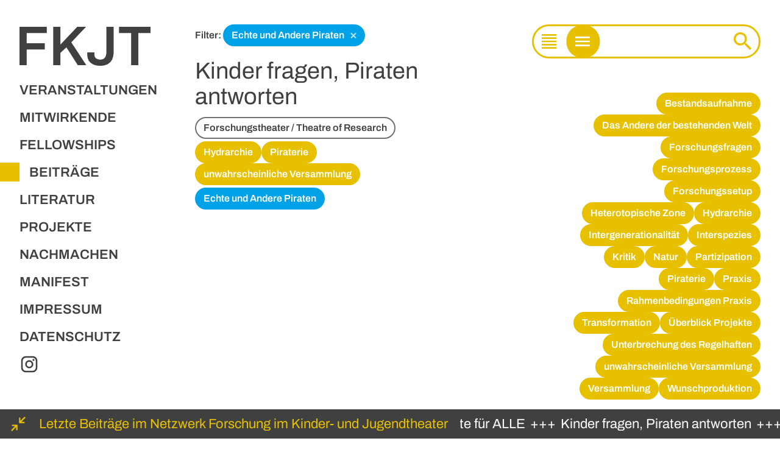

--- FILE ---
content_type: text/html; charset=utf-8
request_url: http://forschung-im-kjt.net/beitraege/1392/
body_size: 16788
content:
<!DOCTYPE html><html lang=de class="no-js scroll-smooth"><head id=html-head><link rel=canonical href=http://forschung-im-kjt.net/beitraege/1392/><meta http-equiv=content-type content="text/html; charset=utf-8"><meta name=viewport content="width=device-width, initial-scale=1.0"><meta name=referrer content=same-origin><title id=html-title>Beiträge | FKJT</title><meta name=description content=""><link rel=icon type=image/svg+xml href=/favicon.svg><link rel=icon type=image/png href=/favicon.png><meta property=og:title content="Beiträge | FKJT"><meta property=og:image content=http://forschung-im-kjt.net/fkjt-share.png><meta property=og:image:type content=image/png><meta property=og:image:width content=1200><meta property=og:image:height content=630><meta property=og:type content=website><meta property=og:url content=http://forschung-im-kjt.net/beitraege/><meta name=twitter:card content=summary><script>document.documentElement.classList.remove('no-js')</script><script type=module crossorigin src="/dist/assets/main.3235e22f.js?v=0.1"></script><link rel=modulepreload href=/dist/assets/vendor.548a78f5.js><link rel=stylesheet href="/dist/assets/main.03245244.css?v=0.1"><style>.preload.home{opacity:0}</style><body id=html-body class="posts preload"><div class=lg:flex><header class="lg:hidden flex py-2 md:py-4 fixed top-0 w-full overflow-hidden bg-white z-20"><div class=mobile-logo><a class="x-link block logo-wrap" href=/><svg xmlns=http://www.w3.org/2000/svg width=215.397 height=63.518 viewBox="0 0 215.397 63.518" class=pointer-events-none>
  <path id="logo" class="fill-c-black" d="M6.916,0V-62.426H51.779v10.1H18.746v16.744H48.5v10.1H18.746V0ZM62.335,0V-62.426h11.83v28.938l27.664-28.938H116.3l-24.206,25.3L116.753,0H102.739L84.084-28.847l-9.919,8.736V0Zm77.714,1.092A29.777,29.777,0,0,1,128.264-1a15.885,15.885,0,0,1-7.416-6.143A18.721,18.721,0,0,1,118.3-17.29v-3.458h11.739v3.458a7.746,7.746,0,0,0,2.5,6.234q2.5,2.139,7.507,2.139,4.823,0,7.28-3.276t2.457-9.191V-62.426h11.921v41.041a27.318,27.318,0,0,1-2.548,12.467,16.812,16.812,0,0,1-7.371,7.508A25.24,25.24,0,0,1,140.049,1.092ZM190.463,0V-52.234H170.534V-62.426h51.779v10.192h-20.02V0Z" transform="translate(-6.916 62.426)"/></svg></a></div><div class="absolute top-0 right-0 px-5 md:px-10"><div id=menu-toggle><span></span></div></div></header><aside id=sidebar class="sidebar sidebar-left z-10 fixed w-full lg:static lg:w-80 lg:translate-y-0 bg-white"><div class="pt-16 lg:pt-0 lg:sticky lg:top-11"><nav class="flex flex-col"><ul id=site-nav class=mb-24><li class="logo-item hidden lg:block"><a href=/ class=x-link><svg xmlns=http://www.w3.org/2000/svg width=215.397 height=63.518 viewBox="0 0 215.397 63.518" class=pointer-events-none>
  <path id="logo" class="fill-c-black" d="M6.916,0V-62.426H51.779v10.1H18.746v16.744H48.5v10.1H18.746V0ZM62.335,0V-62.426h11.83v28.938l27.664-28.938H116.3l-24.206,25.3L116.753,0H102.739L84.084-28.847l-9.919,8.736V0Zm77.714,1.092A29.777,29.777,0,0,1,128.264-1a15.885,15.885,0,0,1-7.416-6.143A18.721,18.721,0,0,1,118.3-17.29v-3.458h11.739v3.458a7.746,7.746,0,0,0,2.5,6.234q2.5,2.139,7.507,2.139,4.823,0,7.28-3.276t2.457-9.191V-62.426h11.921v41.041a27.318,27.318,0,0,1-2.548,12.467,16.812,16.812,0,0,1-7.371,7.508A25.24,25.24,0,0,1,140.049,1.092ZM190.463,0V-52.234H170.534V-62.426h51.779v10.192h-20.02V0Z" transform="translate(-6.916 62.426)"/></svg></a><li><a href=/veranstaltungen/ class="x-link block font-semibold uppercase">Veranstaltungen</a><li><a href=/mitwirkende/ class="x-link block font-semibold uppercase">Mitwirkende</a><li><a href=/fellowships/ class="x-link block font-semibold uppercase">Fellowships</a><li class=active><a href=/beitraege/ class="x-link block font-semibold uppercase">Beiträge</a><li><a href=/literatur/ class="x-link block font-semibold uppercase">Literatur</a><li><a href=/projekte/ class="x-link block font-semibold uppercase">Projekte</a><li><a href=/nachmachen/ class="x-link block font-semibold uppercase">Nachmachen</a><li><a href=/manifest/ class="x-link block font-semibold uppercase">Manifest</a><li><a href=/impressum/ class="x-link block font-semibold uppercase">Impressum</a><li><a href=/datenschutz/ class="x-link block font-semibold uppercase">Datenschutz</a><li><a href=https://www.instagram.com/netzwerk_forschung_kjt/ target=_blank><svg xmlns=http://www.w3.org/2000/svg class="h-8 w-auto" viewBox="0 0 24 24">
              <path fill="currentColor" d="M7.8,2H16.2C19.4,2 22,4.6 22,7.8V16.2A5.8,5.8 0 0,1 16.2,22H7.8C4.6,22 2,19.4 2,16.2V7.8A5.8,5.8 0 0,1 7.8,2M7.6,4A3.6,3.6 0 0,0 4,7.6V16.4C4,18.39 5.61,20 7.6,20H16.4A3.6,3.6 0 0,0 20,16.4V7.6C20,5.61 18.39,4 16.4,4H7.6M17.25,5.5A1.25,1.25 0 0,1 18.5,6.75A1.25,1.25 0 0,1 17.25,8A1.25,1.25 0 0,1 16,6.75A1.25,1.25 0 0,1 17.25,5.5M12,7A5,5 0 0,1 17,12A5,5 0 0,1 12,17A5,5 0 0,1 7,12A5,5 0 0,1 12,7M12,9A3,3 0 0,0 9,12A3,3 0 0,0 12,15A3,3 0 0,0 15,12A3,3 0 0,0 12,9Z" />
            </svg> </a></ul></nav></div></aside><main id=main class="lg:flex-1 min-w-[1px]"><div id=filters><div id=filtersInner class='mb-5 text-sm font-semibold'>Filter: <span id=filtersPos></span><a href=/beitraege/ class='badge opacity-0 x-link inline-block border-c-three bg-c-three text-white border-2 font-semibold text-sm pl-3 pr-8 py-1 rounded-3xl'>Echte und Andere Piraten <span class='ml-2 text-base absolute leading-none text-c-white opacity-70'>&times;</span></a></div></div><div id=content class="pt-20 px-5 md:px-8 md:pt-40 lg:px-0 lg:pt-0"><h1 class=hidden>Beiträge</h1><div class="results-list lg:w-4/5"><div><div id=no-results class="hidden txt-medium text-c-one mb-16">Keine Ergebnisse für Ihre Suche</div><article id=pp-1410 class=mb-10><h2 class='txt-large mb-3'><a href=/beitraege/kinder-fragen-piraten-antworten/ class=x-link>Kinder fragen, Piraten antworten</a></h2><div><div class='flex flex-wrap gap-1 mb-1'><a href=/beitraege/1231/ class='badge x-link inline-block bg-white border-c-gray border-2 font-semibold text-sm px-3 py-1 rounded-3xl'> Forschungstheater / Theatre of Research</a></div><div class='flex flex-wrap gap-1 mb-1'><a href=/beitraege/1401/ class='badge x-link inline-block text-white bg-c-two border-c-two border-2 font-semibold text-sm px-3 py-1 rounded-3xl'>Hydrarchie</a><a href=/beitraege/1400/ class='badge x-link inline-block text-white bg-c-two border-c-two border-2 font-semibold text-sm px-3 py-1 rounded-3xl'>Piraterie</a><a href=/beitraege/1411/ class='badge x-link inline-block text-white bg-c-two border-c-two border-2 font-semibold text-sm px-3 py-1 rounded-3xl'>unwahrscheinliche Versammlung</a></div><div class='flex flex-wrap gap-1 mb-1'><a href=/beitraege/1392/ class='badge x-link inline-block text-white bg-c-three border-c-three border-2 font-semibold text-sm px-3 py-1 rounded-3xl'>Echte und Andere Piraten</a></div></div></article></div></div></div></main><aside id=sidebar-right class="bg-white text-right"><button id=search-toggle class="xl:hidden w-14 text-center absolute left-0 mt-2 -ml-14 md:-ml-20 top-12 md:top-24 lg:top-10 transition"><svg class="w-10 h-10" viewBox="0 0 24 24">
		<path fill="currentColor" d="M9.5,3A6.5,6.5 0 0,1 16,9.5C16,11.11 15.41,12.59 14.44,13.73L14.71,14H15.5L20.5,19L19,20.5L14,15.5V14.71L13.73,14.44C12.59,15.41 11.11,16 9.5,16A6.5,6.5 0 0,1 3,9.5A6.5,6.5 0 0,1 9.5,3M9.5,5C7,5 5,7 5,9.5C5,12 7,14 9.5,14C12,14 14,12 14,9.5C14,7 12,5 9.5,5Z"></path>
	</svg></button><div class="flex border-[3px] border-c-two rounded-full bg-white text-c-two h-14 mb-14"><label for=toggleView class="flex items-center cursor-pointer"><div class=relative><input type=checkbox id=toggleView class=sr-only><div class="block border-c-two w-28 h-14 rounded-full"></div><div class="dot absolute -left-px top-px bg-c-two w-[3.4rem] h-[3.4rem] rounded-full translate-x-full transition"></div><div class="icon-full absolute left-[0.5625rem] top-1/2 -translate-y-1/2 w-8 text-lg text-center leading-none"><svg class="w-10 h-10" viewBox="0 0 24 24">
          <path fill="currentColor" d="M3,3H21V5H3V3M3,7H21V9H3V7M3,11H21V13H3V11M3,15H21V17H3V15M3,19H21V21H3V19Z" />
        </svg></div><div class="icon-compact absolute left-16 top-1/2 -translate-y-1/2 w-8 text-center text-lg leading-none"><svg class="w-10 h-10" viewBox="0 0 24 24">
          <path fill="currentColor" d="M3,6H21V8H3V6M3,11H21V13H3V11M3,16H21V18H3V16Z" />
        </svg></div></div></label><form action=/beitraege/ class="flex-1 min-w-[1px] flex"><div class="search-input relative w-full h-full"><div class="search-input__caret-container h-full"><span id=search-input__ghost class=search-input__ghost></span></div><div class=search-input__caret></div><input type=search id=search name=q class="flex-1 min-w-[1px] bg-white h-12 text-right pr-2 focus:border-none focus:outline-none"></div><button type=submit class="w-14 text-center"><svg class="w-10 h-10" viewBox="0 0 24 24">
        <path fill="currentColor" d="M9.5,3A6.5,6.5 0 0,1 16,9.5C16,11.11 15.41,12.59 14.44,13.73L14.71,14H15.5L20.5,19L19,20.5L14,15.5V14.71L13.73,14.44C12.59,15.41 11.11,16 9.5,16A6.5,6.5 0 0,1 3,9.5A6.5,6.5 0 0,1 9.5,3M9.5,5C7,5 5,7 5,9.5C5,12 7,14 9.5,14C12,14 14,12 14,9.5C14,7 12,5 9.5,5Z" />
      </svg></button></form></div><div class='mb-6 pl-10'><div class='flex flex-wrap justify-end gap-1 mb-6'><a href=/beitraege/1275/ class='badge x-link inline-block text-white bg-c-two border-c-two border-2 font-semibold text-sm px-3 py-1 rounded-3xl'>Bestandsaufnahme</a><a href=/beitraege/1356/ class='badge x-link inline-block text-white bg-c-two border-c-two border-2 font-semibold text-sm px-3 py-1 rounded-3xl'>Das Andere der bestehenden Welt</a><a href=/beitraege/1279/ class='badge x-link inline-block text-white bg-c-two border-c-two border-2 font-semibold text-sm px-3 py-1 rounded-3xl'>Forschungsfragen</a><a href=/beitraege/1362/ class='badge x-link inline-block text-white bg-c-two border-c-two border-2 font-semibold text-sm px-3 py-1 rounded-3xl'>Forschungsprozess</a><a href=/beitraege/1363/ class='badge x-link inline-block text-white bg-c-two border-c-two border-2 font-semibold text-sm px-3 py-1 rounded-3xl'>Forschungssetup</a><a href=/beitraege/1168/ class='badge x-link inline-block text-white bg-c-two border-c-two border-2 font-semibold text-sm px-3 py-1 rounded-3xl'>Heterotopische Zone</a><a href=/beitraege/1401/ class='badge x-link inline-block text-white bg-c-two border-c-two border-2 font-semibold text-sm px-3 py-1 rounded-3xl'>Hydrarchie</a><a href=/beitraege/1129/ class='badge x-link inline-block text-white bg-c-two border-c-two border-2 font-semibold text-sm px-3 py-1 rounded-3xl'>Intergenerationalität</a><a href=/beitraege/1166/ class='badge x-link inline-block text-white bg-c-two border-c-two border-2 font-semibold text-sm px-3 py-1 rounded-3xl'>Interspezies</a><a href=/beitraege/1354/ class='badge x-link inline-block text-white bg-c-two border-c-two border-2 font-semibold text-sm px-3 py-1 rounded-3xl'>Kritik</a><a href=/beitraege/1270/ class='badge x-link inline-block text-white bg-c-two border-c-two border-2 font-semibold text-sm px-3 py-1 rounded-3xl'>Natur</a><a href=/beitraege/1157/ class='badge x-link inline-block text-white bg-c-two border-c-two border-2 font-semibold text-sm px-3 py-1 rounded-3xl'>Partizipation</a><a href=/beitraege/1400/ class='badge x-link inline-block text-white bg-c-two border-c-two border-2 font-semibold text-sm px-3 py-1 rounded-3xl'>Piraterie</a><a href=/beitraege/1365/ class='badge x-link inline-block text-white bg-c-two border-c-two border-2 font-semibold text-sm px-3 py-1 rounded-3xl'>Praxis</a><a href=/beitraege/1276/ class='badge x-link inline-block text-white bg-c-two border-c-two border-2 font-semibold text-sm px-3 py-1 rounded-3xl'>Rahmenbedingungen Praxis</a><a href=/beitraege/1412/ class='badge x-link inline-block text-white bg-c-two border-c-two border-2 font-semibold text-sm px-3 py-1 rounded-3xl'>Transformation</a><a href=/beitraege/1278/ class='badge x-link inline-block text-white bg-c-two border-c-two border-2 font-semibold text-sm px-3 py-1 rounded-3xl'>Überblick Projekte</a><a href=/beitraege/1357/ class='badge x-link inline-block text-white bg-c-two border-c-two border-2 font-semibold text-sm px-3 py-1 rounded-3xl'>Unterbrechung des Regelhaften</a><a href=/beitraege/1411/ class='badge x-link inline-block text-white bg-c-two border-c-two border-2 font-semibold text-sm px-3 py-1 rounded-3xl'>unwahrscheinliche Versammlung</a><a href=/beitraege/1369/ class='badge x-link inline-block text-white bg-c-two border-c-two border-2 font-semibold text-sm px-3 py-1 rounded-3xl'>Versammlung</a><a href=/beitraege/1368/ class='badge x-link inline-block text-white bg-c-two border-c-two border-2 font-semibold text-sm px-3 py-1 rounded-3xl'>Wunschproduktion</a></div><div class='flex flex-wrap justify-end gap-1 mb-6'><a href=/beitraege/1218/ class='badge x-link inline-block bg-white border-c-gray border-2 font-semibold text-sm px-3 py-1 rounded-3xl'>Gabi dan Droste</a><a href=/beitraege/1231/ class='badge x-link inline-block bg-white border-c-gray border-2 font-semibold text-sm px-3 py-1 rounded-3xl'> Forschungstheater / Theatre of Research</a><a href=/beitraege/1179/ class='badge x-link inline-block bg-white border-c-gray border-2 font-semibold text-sm px-3 py-1 rounded-3xl'>Maike Gunsilius</a><a href=/beitraege/1165/ class='badge x-link inline-block bg-white border-c-gray border-2 font-semibold text-sm px-3 py-1 rounded-3xl'>Sibylle Peters</a><a href=/beitraege/1230/ class='badge x-link inline-block bg-white border-c-gray border-2 font-semibold text-sm px-3 py-1 rounded-3xl'>Eva Plischke</a><a href=/beitraege/1070/ class='badge x-link inline-block bg-white border-c-gray border-2 font-semibold text-sm px-3 py-1 rounded-3xl'>Esther Pilkington</a><a href=/beitraege/1358/ class='badge x-link inline-block bg-white border-c-gray border-2 font-semibold text-sm px-3 py-1 rounded-3xl'>Kristin Westphal</a></div><div class='flex flex-wrap justify-end gap-1 mb-6'><a href=/beitraege/1163/ class='badge x-link inline-block text-white bg-c-three border-c-three border-2 font-semibold text-sm px-3 py-1 rounded-3xl'>Animals of Manchester</a></div></div></aside></div><div id=ticker-container><input class=hidden id=toggle-ticker type=checkbox> <label for=toggle-ticker class="flex items-center bg-c-black rounded-r-2xl justify-center cursor-pointer user-select-none absolute z-10 h-12 w-16 text-c-two"><svg class="w-7 mr-1" version=1.1 xmlns=http://www.w3.org/2000/svg x=0px y=0px viewBox="0 0 24 24">
      <path class="arrow arrow-top" fill="currentColor" d="M20,11h-6c0,0,0,0,0,0l0,0c-0.1,0-0.3,0-0.4-0.1c-0.1,0-0.2-0.1-0.3-0.2s-0.2-0.2-0.2-0.3
	c0-0.1-0.1-0.2-0.1-0.4l0,0c0,0,0,0,0,0V4c0-0.6,0.4-1,1-1s1,0.4,1,1v3.6l5.3-5.3c0.4-0.4,1-0.4,1.4,0s0.4,1,0,1.4L16.4,9H20
	c0.6,0,1,0.4,1,1S20.6,11,20,11z" />
      <path class="arrow arrow-bottom" fill="currentColor" d="M3,22c-0.3,0-0.5-0.1-0.7-0.3c-0.4-0.4-0.4-1,0-1.4L7.6,15H4c-0.6,0-1-0.4-1-1s0.4-1,1-1h6c0,0,0,0,0,0l0,0
	c0.1,0,0.3,0,0.4,0.1c0.1,0,0.2,0.1,0.3,0.2s0.2,0.2,0.2,0.3c0,0.1,0.1,0.2,0.1,0.4l0,0c0,0,0,0,0,0v6c0,0.6-0.4,1-1,1s-1-0.4-1-1
	v-3.6l-5.3,5.3C3.5,21.9,3.3,22,3,22z" />
    </svg> </label><div class="flex items-center pl-16 whitespace-nowrap"><div class="text-c-two sm:pr-5 flex"><span class="hidden sm:block">Letzte Beiträge</span><span class="hidden xl:block">&nbsp;im Netzwerk Forschung im Kinder- und Jugendtheater</span></div><div class="ticker-wrap flex-1 min-w-[1px] w-full overflow-hidden"><div class="ticker text-white flex "><div><span class=px-2>+++</span><a href=/beitraege/experimente-fuer-alle/ class=x-link>Experimente für ALLE</a><span class=px-2>+++</span><a href=/beitraege/kinder-fragen-piraten-antworten/ class=x-link>Kinder fragen, Piraten antworten</a><span class=px-2>+++</span><a href=/beitraege/animals-of-x-including-humanz/ class=x-link>Animals of X (Including Humanz)</a><span class=px-2>+++</span><a href=/beitraege/forschung-im-kinder-und-jugendtheater-was-wir-brauchen-eine-wunschliste-aus-sicht-eines-kinder-und-jugendtheaters/ class=x-link>Was wir brauchen. Eine Wunschliste aus der Sicht eines Kinder- und Jugendtheaters</a></div><div><span class=px-2>+++</span><a href=/beitraege/experimente-fuer-alle/ class=x-link>Experimente für ALLE</a><span class=px-2>+++</span><a href=/beitraege/kinder-fragen-piraten-antworten/ class=x-link>Kinder fragen, Piraten antworten</a><span class=px-2>+++</span><a href=/beitraege/animals-of-x-including-humanz/ class=x-link>Animals of X (Including Humanz)</a><span class=px-2>+++</span><a href=/beitraege/forschung-im-kinder-und-jugendtheater-was-wir-brauchen-eine-wunschliste-aus-sicht-eines-kinder-und-jugendtheaters/ class=x-link>Was wir brauchen. Eine Wunschliste aus der Sicht eines Kinder- und Jugendtheaters</a></div></div></div></div></div>

--- FILE ---
content_type: text/css
request_url: http://forschung-im-kjt.net/dist/assets/main.03245244.css?v=0.1
body_size: 76843
content:
@charset "UTF-8";*,:before,:after{box-sizing:border-box;border-width:0;border-style:solid;border-color:#e5e7eb}:before,:after{--tw-content: ""}html{line-height:1.5;-webkit-text-size-adjust:100%;-moz-tab-size:4;-o-tab-size:4;tab-size:4;font-family:Archivo,sans-serif}body{margin:0;line-height:inherit}hr{height:0;color:inherit;border-top-width:1px}abbr:where([title]){-webkit-text-decoration:underline dotted;text-decoration:underline dotted}h1,h2,h3,h4,h5,h6{font-size:inherit;font-weight:inherit}a{color:inherit;text-decoration:inherit}b,strong{font-weight:bolder}code,kbd,samp,pre{font-family:ui-monospace,SFMono-Regular,Menlo,Monaco,Consolas,Liberation Mono,Courier New,monospace;font-size:1em}small{font-size:80%}sub,sup{font-size:75%;line-height:0;position:relative;vertical-align:baseline}sub{bottom:-.25em}sup{top:-.5em}table{text-indent:0;border-color:inherit;border-collapse:collapse}button,input,optgroup,select,textarea{font-family:inherit;font-size:100%;font-weight:inherit;line-height:inherit;color:inherit;margin:0;padding:0}button,select{text-transform:none}button,[type=button],[type=reset],[type=submit]{-webkit-appearance:button;background-color:transparent;background-image:none}:-moz-focusring{outline:auto}:-moz-ui-invalid{box-shadow:none}progress{vertical-align:baseline}::-webkit-inner-spin-button,::-webkit-outer-spin-button{height:auto}[type=search]{-webkit-appearance:textfield;outline-offset:-2px}::-webkit-search-decoration{-webkit-appearance:none}::-webkit-file-upload-button{-webkit-appearance:button;font:inherit}summary{display:list-item}blockquote,dl,dd,h1,h2,h3,h4,h5,h6,hr,figure,p,pre{margin:0}fieldset{margin:0;padding:0}legend{padding:0}ol,ul,menu{list-style:none;margin:0;padding:0}textarea{resize:vertical}input::-moz-placeholder,textarea::-moz-placeholder{opacity:1;color:#9ca3af}input::placeholder,textarea::placeholder{opacity:1;color:#9ca3af}button,[role=button]{cursor:pointer}:disabled{cursor:default}img,svg,video,canvas,audio,iframe,embed,object{display:block;vertical-align:middle}img,video{max-width:100%;height:auto}*,:before,:after{--tw-border-spacing-x: 0;--tw-border-spacing-y: 0;--tw-translate-x: 0;--tw-translate-y: 0;--tw-rotate: 0;--tw-skew-x: 0;--tw-skew-y: 0;--tw-scale-x: 1;--tw-scale-y: 1;--tw-pan-x: ;--tw-pan-y: ;--tw-pinch-zoom: ;--tw-scroll-snap-strictness: proximity;--tw-ordinal: ;--tw-slashed-zero: ;--tw-numeric-figure: ;--tw-numeric-spacing: ;--tw-numeric-fraction: ;--tw-ring-inset: ;--tw-ring-offset-width: 0px;--tw-ring-offset-color: #fff;--tw-ring-color: rgb(59 130 246 / .5);--tw-ring-offset-shadow: 0 0 #0000;--tw-ring-shadow: 0 0 #0000;--tw-shadow: 0 0 #0000;--tw-shadow-colored: 0 0 #0000;--tw-blur: ;--tw-brightness: ;--tw-contrast: ;--tw-grayscale: ;--tw-hue-rotate: ;--tw-invert: ;--tw-saturate: ;--tw-sepia: ;--tw-drop-shadow: ;--tw-backdrop-blur: ;--tw-backdrop-brightness: ;--tw-backdrop-contrast: ;--tw-backdrop-grayscale: ;--tw-backdrop-hue-rotate: ;--tw-backdrop-invert: ;--tw-backdrop-opacity: ;--tw-backdrop-saturate: ;--tw-backdrop-sepia: }::backdrop{--tw-border-spacing-x: 0;--tw-border-spacing-y: 0;--tw-translate-x: 0;--tw-translate-y: 0;--tw-rotate: 0;--tw-skew-x: 0;--tw-skew-y: 0;--tw-scale-x: 1;--tw-scale-y: 1;--tw-pan-x: ;--tw-pan-y: ;--tw-pinch-zoom: ;--tw-scroll-snap-strictness: proximity;--tw-ordinal: ;--tw-slashed-zero: ;--tw-numeric-figure: ;--tw-numeric-spacing: ;--tw-numeric-fraction: ;--tw-ring-inset: ;--tw-ring-offset-width: 0px;--tw-ring-offset-color: #fff;--tw-ring-color: rgb(59 130 246 / .5);--tw-ring-offset-shadow: 0 0 #0000;--tw-ring-shadow: 0 0 #0000;--tw-shadow: 0 0 #0000;--tw-shadow-colored: 0 0 #0000;--tw-blur: ;--tw-brightness: ;--tw-contrast: ;--tw-grayscale: ;--tw-hue-rotate: ;--tw-invert: ;--tw-saturate: ;--tw-sepia: ;--tw-drop-shadow: ;--tw-backdrop-blur: ;--tw-backdrop-brightness: ;--tw-backdrop-contrast: ;--tw-backdrop-grayscale: ;--tw-backdrop-hue-rotate: ;--tw-backdrop-invert: ;--tw-backdrop-opacity: ;--tw-backdrop-saturate: ;--tw-backdrop-sepia: }@font-face{font-family:Archivo;font-style:normal;font-weight:400;src:local(""),url(/dist/assets/archivo-v18-latin-regular.3d5e0103.woff2) format("woff2"),url(/dist/assets/archivo-v18-latin-regular.6e4e0ffe.woff) format("woff")}@font-face{font-family:Archivo;font-style:normal;font-weight:600;src:local(""),url(/dist/assets/archivo-v18-latin-600.17942fb0.woff2) format("woff2"),url(/dist/assets/archivo-v18-latin-600.0556cc4a.woff) format("woff")}@font-face{font-family:Archivo;font-style:italic;font-weight:400;src:local(""),url(/dist/assets/archivo-v18-latin-italic.127058a8.woff2) format("woff2"),url(/dist/assets/archivo-v18-latin-italic.cf4aedbd.woff) format("woff")}@font-face{font-family:Archivo;font-style:italic;font-weight:600;src:local(""),url(/dist/assets/archivo-v18-latin-600italic.698d6065.woff2) format("woff2"),url(/dist/assets/archivo-v18-latin-600italic.a8764345.woff) format("woff")}:root{--c-black: #404040;--c-gray: #707070;--c-muted: #d0d0d0;--c-one: #5d53eb;--c-two: #e7c000;--c-three: #00a2e7}.preload *{transition:none!important}.no-js .preload.home{opacity:100%}html{color:var(--c-black);font-size:15px}@media (min-width: 640px){html{font-size:16px}}body{font-size:1.375rem}@media (min-width: 1024px){body{padding-top:2.5rem}}.no-js #ani{display:none!important}img,svg{max-width:100%;height:auto}#content{padding-bottom:11rem;transition:opacity .1s}#content.loading{position:relative;opacity:0;transition:opacity 0s}#content .body{-webkit-hyphens:auto;hyphens:auto;word-break:break-word}@media (min-width: 640px){#content .body{-webkit-hyphens:none;hyphens:none;word-break:normal}}#content .body a{color:var(--c-one)}#content .body.text-c-one a{text-decoration-line:underline}.x-link>*{pointer-events:none}.container{width:100%}@media (min-width: 640px){.container{max-width:640px}}@media (min-width: 768px){.container{max-width:768px}}@media (min-width: 1024px){.container{max-width:1024px}}@media (min-width: 1280px){.container{max-width:1280px}}@media (min-width: 1536px){.container{max-width:1536px}}@media (min-width: 1920px){.container{max-width:1920px}}html{--scrollbarBG: #fff;--thumbBG: #ddd}body::-webkit-scrollbar{width:11px}html{scrollbar-width:thin;scrollbar-color:var(--thumbBG) var(--scrollbarBG)}body::-webkit-scrollbar-track{background:var(--scrollbarBG)}body::-webkit-scrollbar-thumb{background-color:var(--thumbBG);border-radius:0;border:3px solid var(--scrollbarBG)}#sidebar-right::-webkit-scrollbar{width:3px}#sidebar-right::-webkit-scrollbar-track{background:var(--scrollbarBG)}#sidebar-right::-webkit-scrollbar-thumb{background-color:var(--thumbBG);border-radius:0;border:3px solid var(--scrollbarBG)}p{margin-bottom:1em}.txt-medium{font-size:1.75rem;line-height:1.125}.txt-large{font-size:2.375rem;line-height:1.125}.leading-tightest{line-height:1.125}hr{margin-bottom:1.25rem;border-top-width:2px;border-color:var(--c-one)}.body h1,.body h2{margin-bottom:.75rem;margin-top:2.5rem;font-weight:600}.wrapper{margin-left:auto;margin-right:auto;padding-left:2rem;padding-right:3rem}.logo-wrap{width:6rem}@media (min-width: 768px){.logo-wrap{width:14rem}}.sidebar-left{--tw-translate-y: -100%;transform:translate(var(--tw-translate-x),var(--tw-translate-y)) rotate(var(--tw-rotate)) skew(var(--tw-skew-x)) skewY(var(--tw-skew-y)) scaleX(var(--tw-scale-x)) scaleY(var(--tw-scale-y));transition-property:transform;transition-timing-function:cubic-bezier(.4,0,.2,1);transition-duration:.2s}.sidebar-left.active{--tw-translate-y: 0px;transform:translate(var(--tw-translate-x),var(--tw-translate-y)) rotate(var(--tw-rotate)) skew(var(--tw-skew-x)) skewY(var(--tw-skew-y)) scaleX(var(--tw-scale-x)) scaleY(var(--tw-scale-y))}#sidebar-right{position:fixed;right:0px;top:0px;--tw-bg-opacity: 1;background-color:rgb(255 255 255 / var(--tw-bg-opacity));padding:3rem 1.25rem 10rem;text-align:right}@media (min-width: 768px){#sidebar-right{padding-right:2rem;padding-top:6rem}}@media (min-width: 1024px){#sidebar-right{padding-top:2.5rem}}@media (min-width: 1280px){#sidebar-right{position:static;padding-top:0}}#sidebar-right{height:100vh;width:100vw;--tw-translate-x: 100%;transform:translate(var(--tw-translate-x),var(--tw-translate-y)) rotate(var(--tw-rotate)) skew(var(--tw-skew-x)) skewY(var(--tw-skew-y)) scaleX(var(--tw-scale-x)) scaleY(var(--tw-scale-y));transition-property:transform;transition-timing-function:cubic-bezier(.4,0,.2,1);transition-duration:.2s}@media (min-width: 1280px){#sidebar-right{min-height:-moz-fit-content;min-height:fit-content;--tw-translate-x: 0px;transform:translate(var(--tw-translate-x),var(--tw-translate-y)) rotate(var(--tw-rotate)) skew(var(--tw-skew-x)) skewY(var(--tw-skew-y)) scaleX(var(--tw-scale-x)) scaleY(var(--tw-scale-y));overflow:visible}}@media (min-width: 640px){#sidebar-right{width:32rem}}@media (min-width: 1280px){#sidebar-right{width:33.333333%}}#sidebar-right.active{--tw-translate-x: 0px;transform:translate(var(--tw-translate-x),var(--tw-translate-y)) rotate(var(--tw-rotate)) skew(var(--tw-skew-x)) skewY(var(--tw-skew-y)) scaleX(var(--tw-scale-x)) scaleY(var(--tw-scale-y));overflow-y:auto;overscroll-behavior:contain}#sidebar-right.active #search-toggle{opacity:0}#site-nav li{margin-bottom:.75rem;--tw-translate-x: 0px;transform:translate(var(--tw-translate-x),var(--tw-translate-y)) rotate(var(--tw-rotate)) skew(var(--tw-skew-x)) skewY(var(--tw-skew-y)) scaleX(var(--tw-scale-x)) scaleY(var(--tw-scale-y));transition:transform .2s}#site-nav li>a:focus,#site-nav li>a:focus-visible{outline:none}#site-nav li,header .mobile-logo{position:relative;padding-left:1.25rem}@media (min-width: 768px){#site-nav li,header .mobile-logo{padding-left:2rem}}#site-nav li:before,header .mobile-logo:before{content:"";position:absolute;left:0px;width:1rem;background-color:var(--c-two);opacity:0}#content.view-compact>.results-list article .badge#site-nav li:before,#content.view-compact>.results-list article .badge header .mobile-logo:before{background-color:transparent;color:var(--c-two)}@media (min-width: 768px){#site-nav li:before,header .mobile-logo:before{width:2rem;--tw-translate-x: -2rem;transform:translate(var(--tw-translate-x),var(--tw-translate-y)) rotate(var(--tw-rotate)) skew(var(--tw-skew-x)) skewY(var(--tw-skew-y)) scaleX(var(--tw-scale-x)) scaleY(var(--tw-scale-y))}}#site-nav li:before,header .mobile-logo:before{height:94%;transition:transform .2s,opacity .3s}#site-nav li.logo-item,header .mobile-logo.logo-item{margin-bottom:1.5rem}@media (min-width: 768px){#site-nav li.logo-item,header .mobile-logo.logo-item{margin-bottom:1.5rem}}#site-nav li.logo-item:before,header .mobile-logo.logo-item:before{height:100%}#site-nav li:hover:before,header .mobile-logo:hover:before{opacity:1}@media (min-width: 768px){#site-nav li:hover:before,header .mobile-logo:hover:before{--tw-translate-x: -1rem;transform:translate(var(--tw-translate-x),var(--tw-translate-y)) rotate(var(--tw-rotate)) skew(var(--tw-skew-x)) skewY(var(--tw-skew-y)) scaleX(var(--tw-scale-x)) scaleY(var(--tw-scale-y))}#site-nav li.active,header .mobile-logo.active{--tw-translate-x: 1rem;transform:translate(var(--tw-translate-x),var(--tw-translate-y)) rotate(var(--tw-rotate)) skew(var(--tw-skew-x)) skewY(var(--tw-skew-y)) scaleX(var(--tw-scale-x)) scaleY(var(--tw-scale-y))}}#site-nav li.active:before,header .mobile-logo.active:before{content:"";opacity:1}@media (min-width: 768px){#site-nav li.active:before,header .mobile-logo.active:before{--tw-translate-x: -1rem;transform:translate(var(--tw-translate-x),var(--tw-translate-y)) rotate(var(--tw-rotate)) skew(var(--tw-skew-x)) skewY(var(--tw-skew-y)) scaleX(var(--tw-scale-x)) scaleY(var(--tw-scale-y))}}#menu-toggle{position:relative;display:inline-block;width:40px;height:2.75rem}#menu-toggle>span{top:50%;display:block;margin-top:-2px;transition-timing-function:cubic-bezier(.55,.055,.675,.19);transition-duration:75ms}#menu-toggle>span,#menu-toggle>span:before,#menu-toggle>span:after{position:absolute;width:40px;height:4px;transition-timing-function:ease;transition-duration:.15s;transition-property:transform;border-radius:4px;background-color:var(--c-black)}#menu-toggle>span:before{content:"";display:block;top:-10px;transition:top 75ms ease .12s,opacity 75ms ease}#menu-toggle>span:after{content:"";display:block;bottom:-10px;transition:bottom 75ms ease .12s,transform 75ms cubic-bezier(.55,.055,.675,.19)}@media (min-width: 768px){#menu-toggle{height:6rem}}input[type=search]::-webkit-search-cancel-button{-webkit-appearance:none;height:1em;width:1em;border-radius:50em;color:red;background-image:url("data:image/svg+xml,%3Csvg xmlns='http://www.w3.org/2000/svg' viewBox='0 0 24 24'%3E%3Cpath fill='currentColor' d='M19,6.41L17.59,5L12,10.59L6.41,5L5,6.41L10.59,12L5,17.59L6.41,19L12,13.41L17.59,19L19,17.59L13.41,12L19,6.41Z' /%3E%3C/svg%3E");background-repeat:no-repeat;background-position:50% 50%;background-size:contain;opacity:0;pointer-events:none;right:100px;transform:translate(5px)}input[type=search]:focus::-webkit-search-cancel-button{opacity:.3;pointer-events:all}input[type=search].dark::-webkit-search-cancel-button{filter:invert(1)}input#toggleView~.icon-compact{--tw-text-opacity: 1;color:rgb(255 255 255 / var(--tw-text-opacity))}input#toggleView~.icon-full{color:var(--c-two)}input#toggleView:checked~.dot{transform:translate(0)}input#toggleView:checked~.icon-compact{color:var(--c-two)}input#toggleView:checked~.icon-full{--tw-text-opacity: 1;color:rgb(255 255 255 / var(--tw-text-opacity))}#sign-form label{transform:translateY(0);transition:font-size .1s,transform .1s;display:block;height:1rem;font-size:.75rem}#sign-form .field.empty label{transform:translateY(1em);font-size:1.375rem}#sign-form .field:focus-within label{transform:translateY(0);font-size:.75rem;color:var(--c-one)}#content .body#sign-form .field:focus-within label a{text-decoration-line:underline}#form-container{overflow:hidden}.form-message-wrap{opacity:0;pointer-events:none;transition:opacity .2s cubic-bezier(.5,0,.1,1),transform .2s .2s cubic-bezier(.5,0,.1,1);transform:translateY(calc(100% - 4rem))}.form-message-wrap.is-active{--tw-translate-y: 0px;transform:translate(var(--tw-translate-x),var(--tw-translate-y)) rotate(var(--tw-rotate)) skew(var(--tw-skew-x)) skewY(var(--tw-skew-y)) scaleX(var(--tw-scale-x)) scaleY(var(--tw-scale-y));opacity:1}.search-input{float:left;position:relative;z-index:3}.search-input input,.search-input__ghost,.search-input__caret-container{letter-spacing:.1rem}.search-input input,.search-input__caret-container{border:0px;padding:0;background:transparent;height:100%;width:100%;outline:none;margin-bottom:0;position:relative;color:#0000001a;text-shadow:0 0 0 var(--c-two);white-space:pre-wrap}.search-input__caret-container{position:absolute;left:0;top:0;opacity:0;padding-right:26px}.search-input__ghost{display:inline-block}.search-input__caret{width:2px;height:36px;background:var(--c-two);position:absolute;left:calc(100% - 26px);top:50%;transform:translateY(-50%);animation:blink 1s infinite;display:none;margin-left:-1px}.search-input input{white-space:pre-wrap}.search-input:focus-within .search-input__caret{display:block}@keyframes blink{0%{background:#fff}50%{background:var(--c-two)}to{background:#fff}}.btn{font-weight:600;text-transform:uppercase;color:var(--c-one)}#content .body.btn a{text-decoration-line:underline}.btn-arrow-left{position:relative;margin-left:.25rem;height:2rem;padding-left:3rem}.btn-arrow-left .lbl{display:inline-block;transform:translate(0);transition:transform .15s ease-out}.btn-arrow-left:hover .lbl{transform:translate(-11px)}.btn-arrow-left:hover .arrow:before{transform:rotate(-45deg) scaleX(.8)}.btn-arrow-left:hover .arrow:after{transform:rotate(45deg) scaleX(.8)}.btn-arrow-down{position:relative;height:2rem;padding-left:2.25rem}.btn-arrow-down .lbl{display:inline-block;transform:translate(0);transition:transform .15s ease-out}.btn-arrow-down .arrow-icon{transform:translateY(-50%) rotate(-90deg);margin-top:-3px}.btn-arrow-down:hover .lbl{transform:translateY(3px)}.btn-arrow-down:hover .arrow:before{transform:rotate(-45deg) scaleX(.8)}.btn-arrow-down:hover .arrow:after{transform:rotate(45deg) scaleX(.8)}.btn-arrow-right{position:relative;margin-left:.25rem;display:inline-block;height:2rem;padding-left:3.5rem}.btn-arrow-right .lbl{display:inline-block}.btn-arrow-right .arrow-icon{transform:translateY(-50%) rotate(180deg);margin-top:-1px;transition:transform .15s ease-out}.btn-arrow-right:hover .arrow-icon{transform:translate(11px,-50%) rotate(180deg)}.btn-arrow-right:hover .arrow:before{transform:rotate(-45deg) scaleX(.8)}.btn-arrow-right:hover .arrow:after{transform:rotate(45deg) scaleX(.8)}.btn-arrow-right-right{position:relative;margin-left:.25rem;height:2rem;padding-right:3rem}.btn-arrow-right-right .lbl{display:inline-block;transform:translate(0);transition:transform .15s ease-out}.btn-arrow-right-right .arrow-icon{transform:translateY(-50%) rotate(180deg);margin-top:-1px;transition:transform .15s ease-out;right:0;left:auto}.btn-arrow-right-right:hover .lbl{transform:translate(11px)}.btn-arrow-right-right:hover .arrow:before{transform:rotate(-45deg) scaleX(.8)}.btn-arrow-right-right:hover .arrow:after{transform:rotate(45deg) scaleX(.8)}.arrow-icon{position:absolute;top:50%;left:0;transform:translateY(-50%);width:36px;height:26px;cursor:pointer}.arrow{background-color:var(--c-one);position:absolute;top:11px;width:90%;height:4px}.arrow:after,.arrow:before{content:"";background-color:var(--c-one);position:absolute;width:60%;height:4px;left:-1px;transform-origin:left;transition:transform .15s ease-out}.arrow:before{transform:rotate(-45deg);top:50%;margin-top:-.8px}.arrow:after{transform:rotate(45deg);bottom:50%;margin-bottom:-.8px}.divider{margin-left:.5rem;margin-right:.5rem;display:inline;height:2rem;width:0px;border-left-width:2px;border-color:var(--c-one)}#content ul{margin-top:.75rem}#content ul>li{margin-bottom:.75rem;line-height:1}#content ol{margin-top:.75rem;padding-left:2rem}#content ol>li{margin-bottom:.75rem;line-height:1}#content .bodies ol{list-style-type:decimal}.plyr{--plyr-color-main: var(--c-one)}.video-wrapper{position:relative;padding-bottom:56.25%;overflow:hidden;display:block;--tw-bg-opacity: 1;background-color:rgb(0 0 0 / var(--tw-bg-opacity))}.video-wrapper>img{position:absolute;top:50%;left:50%;transform:translate(-50%,-50%);width:100%;height:100%;-o-object-fit:cover;object-fit:cover;z-index:0;pointer-events:none}.video-player,.plyr{display:none;position:absolute!important;width:100%;height:100%}.video-player.loaded,.plyr.loaded{display:flex}.plyr--playing~img{opacity:0}.plyr--playing~.play-button{display:none}.plyr--paused~img{opacity:0}.plyr--paused~.play-button{display:none}.plyr--stopped~img{opacity:1}.plyr--stopped~.play-button{display:block}.overlay-from-left{background:linear-gradient(90deg,rgba(0,0,0,.6965161064) 0%,rgba(0,0,0,.5144432773) 25%,rgba(255,255,255,0) 100%)}.overlay-from-bottom{background:linear-gradient(0deg,rgba(0,0,0,.2469362745) 0%,rgba(0,0,0,.0116421569) 50%,rgba(0,0,0,.0116421569) 100%)}.project-text{padding:15px 50px 10px 0}.consent-external-wrapper{font-size:12px}.consent-external-wrapper p{margin-bottom:1em}@media (min-width: 375px){.consent-external-wrapper{font-size:16px}}@media (min-width: 768px){.text-swiper .swiper-wrapper{flex-wrap:wrap;width:100%}.text-swiper .swiper-slide{width:50%}.text-swiper.is_movie .swiper-slide{width:100%}}@media (min-width: 1200px){.text-swiper.is_movie .swiper-slide{max-width:800px}}.play-button{font-size:12px;display:block;width:5em;height:5em;position:relative;transition:background-color .2s ease-out,border-color .2s ease-out}.play-button:before{content:"";position:absolute;top:50%;left:50%;transform:translate(-31%,-50%);border-top:1.7em solid transparent;border-bottom:1.7em solid transparent;border-left:2.9em solid #fff}.play-button:hover:before{border-left-color:var(--c-one)}@media (min-width: 640px){.play-button{font-size:21px}}@media (min-width: 768px){.play-button{font-size:30px}}@media (min-width: 1024px){.play-button{font-size:36px}}@media (min-width: 1280px){.play-button{font-size:48px}}.plyr__poster{pointer-events:none}.plyr__video-embed{height:100%!important;padding-bottom:0!important}.plyr__video-embed__container{height:100%!important;padding-bottom:0!important;transform:none!important}.plyr>.plyr__control[data-plyr=play]{font-size:12px;display:block;width:5em;height:5em;border-color:#fff;border-style:solid;border-width:.2em;border-radius:50%;background-color:transparent;transition:background-color .2s ease-out,border-color .2s ease-out}.plyr>.plyr__control[data-plyr=play]>svg{left:50%;top:50%;transform:translate(-50%,-50%);height:3.3em;width:3.3em;position:absolute;right:auto;margin:0 0 0 .4em}.plyr--loading .plyr>.plyr__control[data-plyr=play]{opacity:0}.tag-link{display:inline-block;background-color:var(--c-two)}#content.view-compact>.results-list article .badge.tag-link{background-color:transparent;color:var(--c-two)}.tag-link{transition:background-color .3s cubic-bezier(.5,0,.1,1)}.tag-link>span{cursor:default}.tag-link:after{content:"";height:29px;position:absolute;z-index:-10;margin-top:.25rem;width:100vw;border-bottom-width:2px;border-color:transparent;transition:border-color .3s cubic-bezier(.5,0,.1,1)}.tag-link:hover>span{display:block}@media (min-width: 768px){.tag-link{background-color:transparent}.tag-link:hover{background-color:var(--c-two)}.tag-link:hover>span{display:inline-block}.tag-link:hover:after{border-color:var(--c-two)}}.project-link{display:inline-block;background-color:var(--c-three)}#content.view-compact>.results-list article .badge.project-link{background-color:transparent;color:var(--c-three)}.project-link{transition:background-color .3s cubic-bezier(.5,0,.1,1)}.project-link>span{pointer-events:all}.project-link:after{content:"";height:29px;position:absolute;z-index:-10;margin-top:.25rem;width:100vw;border-bottom-width:2px;border-color:transparent;transition:border-color .3s cubic-bezier(.5,0,.1,1)}.project-link:hover>span{display:block}@media (min-width: 768px){.project-link{background-color:transparent}.project-link:hover{background-color:var(--c-three)}.project-link:hover>span{display:inline-block}.project-link:hover:after{border-color:var(--c-three)}}#content a.project-link:hover{--tw-text-opacity: 1;color:rgb(255 255 255 / var(--tw-text-opacity))}#content.view-compact>.results-list article>h2{margin-bottom:0;font-size:1.75rem;line-height:1.125}#content.view-compact>.results-list article>div{line-height:1.25}#content.view-compact>.results-list article>div>div.flex{display:inline}#content.view-compact>.results-list article .badge{border-style:none;padding-top:0;padding-bottom:0;padding-left:0}#content.view-compact>.results-list article .badge.bg-c-two{background-color:transparent;color:var(--c-two)}#content.view-compact>.results-list article .badge.bg-c-three{background-color:transparent;color:var(--c-three)}#filters{position:relative;top:4rem;padding-left:1.25rem;padding-right:1.25rem}@media (min-width: 768px){#filters{top:7rem}}@media (min-width: 1024px){#filters{top:0px;padding-left:0;padding-right:0}}#filtersPos{display:block;width:0px}@media (min-width: 640px){#filtersPos{display:inline-block}}#filtersPos{height:23px;position:relative}.clone{transform:translate(0);transition:transform .2s ease-out;z-index:99}.badge{transition:all .1s ease-out}.badge.current{opacity:0}#filters .badge{position:relative;top:-1.5rem}@media (min-width: 640px){#filters .badge{top:0px}}#filters .badge{transition:opacity .1s ease-out}#ticker-container{position:fixed;bottom:0px;left:0px;z-index:20;height:3rem;width:3rem}#ticker-container>div{height:3rem;width:100vw;--tw-translate-x: 0px;transform:translate(var(--tw-translate-x),var(--tw-translate-y)) rotate(var(--tw-rotate)) skew(var(--tw-skew-x)) skewY(var(--tw-skew-y)) scaleX(var(--tw-scale-x)) scaleY(var(--tw-scale-y));background-color:var(--c-black);transition:transform .2s}#ticker-container>div>div{opacity:1;transition:opacity .15s .15s}#ticker-container .arrow{transition:transform .3s cubic-bezier(.5,0,.1,1);transform:rotate(0)}#ticker-container .arrow-top{transform-origin:17px 7px}#ticker-container .arrow-bottom{transform-origin:7px 17px}#ticker-container #toggle-ticker:checked~div{--tw-translate-x: -100%;transform:translate(var(--tw-translate-x),var(--tw-translate-y)) rotate(var(--tw-rotate)) skew(var(--tw-skew-x)) skewY(var(--tw-skew-y)) scaleX(var(--tw-scale-x)) scaleY(var(--tw-scale-y));border-top-right-radius:1rem;border-bottom-right-radius:1rem;transition:transform .2s .1s}#ticker-container #toggle-ticker:checked~div>div{border-top-right-radius:.5rem;border-bottom-right-radius:.5rem;opacity:0;transition:opacity .15s}#ticker-container #toggle-ticker:checked~label .arrow-top{transform:rotate(180deg)}#ticker-container #toggle-ticker:checked~label .arrow-bottom{transform:rotate(-180deg)}#ticker-container.collapsed{width:3rem}#ticker-container.collapsed>div{--tw-translate-x: -100%;transform:translate(var(--tw-translate-x),var(--tw-translate-y)) rotate(var(--tw-rotate)) skew(var(--tw-skew-x)) skewY(var(--tw-skew-y)) scaleX(var(--tw-scale-x)) scaleY(var(--tw-scale-y))}.ticker>div{animation:ticker 90s linear infinite;animation-delay:-90s}.ticker>div:nth-child(2){animation:ticker2 90s linear infinite;animation-delay:-45s}@keyframes ticker{0%{transform:translate(100%)}to{transform:translate(-100%)}}@keyframes ticker2{0%{transform:translate(0)}to{transform:translate(-200%)}}.tabs-content>div{opacity:0;visibility:hidden;height:0;overflow:hidden;transform:translateY(50px)}.tabs label.tab1{color:var(--c-muted)}.tabs #tab1:checked~.tabs-buttons>label.tab1{color:var(--c-one)}#content .body.tabs #tab1:checked~.tabs-buttons>label.tab1 a{text-decoration-line:underline}.tabs #tab1:checked~.tabs-content>.tab1{visibility:visible;opacity:1;transform:translate(0);z-index:99;height:auto;transition:transform .2s}.tabs #tab2:checked~.tabs-content>.tab2{visibility:visible;opacity:1;transform:translate(0);z-index:99;height:auto;transition:transform .2s}#scroller{position:sticky;top:2.5rem}@media (min-width: 1024px){#scroller{top:2.5rem}}.home #content{height:600vh}.home #ani{display:block}.ani-ended #ani{pointer-events:none}.ani-container{pointer-events:none;padding-bottom:66.67%;position:relative}.ani-container svg{position:absolute}.ani-scrollwrap{position:fixed;top:0;right:0;bottom:0;left:0;overflow:hidden;z-index:998;display:flex;flex-flow:column;justify-items:self-end;justify-content:center}.ani-wrapper{position:relative}.ani-wrapper:before{content:"";position:absolute;left:0;right:0;bottom:99%;width:100vw;height:110vh;background-color:#fff}.ani-wrapper:after{content:"";position:absolute;left:0;right:0;top:99%;width:100vw;height:110vh;background-color:#fff}.ani-text{position:fixed;top:50%;width:100%;cursor:pointer;padding-left:1.25rem;padding-right:1.25rem;text-align:center;color:var(--c-one)}#content .body.ani-text a{text-decoration-line:underline}.ani-text{transform:translate(0);font-size:9.5vw;margin-top:-4.25rem}@media (min-width: 640px){.ani-text{margin-top:-5rem;font-size:7.5vw}}@media (min-width: 768px){.ani-text{margin-top:-2rem;font-size:5.5vw}}@media (min-width: 1024px){.ani-text{margin-top:-2rem;font-size:4.5vw}}.spinner{display:inline-block;width:50px;height:50px;position:absolute;top:50%;left:50%}.spinner:after{content:" ";display:block;width:34px;height:34px;margin:8px;border-radius:50%;border:3px solid #fff;border-color:var(--c-one) transparent var(--c-one) transparent;animation:spinner 1.2s linear infinite}@keyframes spinner{0%{transform:rotate(0)}to{transform:rotate(360deg)}}.sr-only{position:absolute;width:1px;height:1px;padding:0;margin:-1px;overflow:hidden;clip:rect(0,0,0,0);white-space:nowrap;border-width:0}.pointer-events-none{pointer-events:none}.invisible{visibility:hidden}.static{position:static}.fixed{position:fixed}.absolute{position:absolute}.relative{position:relative}.top-0{top:0px}.right-0{right:0px}.-left-px{left:-1px}.top-px{top:1px}.left-\[0\.5625rem\]{left:.5625rem}.top-1\/2{top:50%}.left-16{left:4rem}.bottom-0{bottom:0px}.left-0{left:0px}.left-1\/2{left:50%}.top-12{top:3rem}.bottom-14{bottom:3.5rem}.right-4{right:1rem}.z-20{z-index:20}.z-10{z-index:10}.col-span-1{grid-column:span 1 / span 1}.my-1{margin-top:.25rem;margin-bottom:.25rem}.mb-1{margin-bottom:.25rem}.mt-1{margin-top:.25rem}.mt-12{margin-top:3rem}.mb-2{margin-bottom:.5rem}.mb-10{margin-bottom:2.5rem}.mb-3{margin-bottom:.75rem}.mb-14{margin-bottom:3.5rem}.mb-6{margin-bottom:1.5rem}.mr-1{margin-right:.25rem}.mb-24{margin-bottom:6rem}.mb-5{margin-bottom:1.25rem}.mt-0{margin-top:0}.mb-12{margin-bottom:3rem}.mb-16{margin-bottom:4rem}.-mb-11{margin-bottom:-2.75rem}.ml-2{margin-left:.5rem}.mt-2{margin-top:.5rem}.-ml-14{margin-left:-3.5rem}.mt-20{margin-top:5rem}.-mt-4{margin-top:-1rem}.mt-7{margin-top:1.75rem}.mt-3{margin-top:.75rem}.mt-4{margin-top:1rem}.mt-10{margin-top:2.5rem}.block{display:block}.inline-block{display:inline-block}.flex{display:flex}.grid{display:grid}.hidden{display:none}.aspect-video{aspect-ratio:16 / 9}.h-14{height:3.5rem}.h-\[3\.4rem\]{height:3.4rem}.h-10{height:2.5rem}.h-full{height:100%}.h-12{height:3rem}.h-8{height:2rem}.h-0{height:0px}.h-56{height:14rem}.h-6{height:1.5rem}.h-16{height:4rem}.w-full{width:100%}.w-28{width:7rem}.w-\[3\.4rem\]{width:3.4rem}.w-8{width:2rem}.w-10{width:2.5rem}.w-14{width:3.5rem}.w-16{width:4rem}.w-7{width:1.75rem}.w-auto{width:auto}.w-60{width:15rem}.w-56{width:14rem}.w-20{width:5rem}.w-6{width:1.5rem}.min-w-\[1px\]{min-width:1px}.max-w-xs{max-width:20rem}.flex-1{flex:1 1 0%}.translate-x-full{--tw-translate-x: 100%;transform:translate(var(--tw-translate-x),var(--tw-translate-y)) rotate(var(--tw-rotate)) skew(var(--tw-skew-x)) skewY(var(--tw-skew-y)) scaleX(var(--tw-scale-x)) scaleY(var(--tw-scale-y))}.-translate-y-1\/2{--tw-translate-y: -50%;transform:translate(var(--tw-translate-x),var(--tw-translate-y)) rotate(var(--tw-rotate)) skew(var(--tw-skew-x)) skewY(var(--tw-skew-y)) scaleX(var(--tw-scale-x)) scaleY(var(--tw-scale-y))}.-translate-x-1\/2{--tw-translate-x: -50%;transform:translate(var(--tw-translate-x),var(--tw-translate-y)) rotate(var(--tw-rotate)) skew(var(--tw-skew-x)) skewY(var(--tw-skew-y)) scaleX(var(--tw-scale-x)) scaleY(var(--tw-scale-y))}.transform{transform:translate(var(--tw-translate-x),var(--tw-translate-y)) rotate(var(--tw-rotate)) skew(var(--tw-skew-x)) skewY(var(--tw-skew-y)) scaleX(var(--tw-scale-x)) scaleY(var(--tw-scale-y))}.cursor-pointer{cursor:pointer}.resize{resize:both}.break-inside-avoid-column{-moz-column-break-inside:avoid;break-inside:avoid-column}.grid-cols-3{grid-template-columns:repeat(3,minmax(0,1fr))}.flex-col{flex-direction:column}.flex-wrap{flex-wrap:wrap}.items-end{align-items:flex-end}.items-center{align-items:center}.justify-end{justify-content:flex-end}.justify-center{justify-content:center}.justify-between{justify-content:space-between}.gap-1{gap:.25rem}.gap-8{gap:2rem}.gap-2{gap:.5rem}.gap-16{gap:4rem}.gap-5{gap:1.25rem}.gap-y-8{row-gap:2rem}.gap-x-2{-moz-column-gap:.5rem;column-gap:.5rem}.gap-x-8{-moz-column-gap:2rem;column-gap:2rem}.overflow-hidden{overflow:hidden}.scroll-smooth{scroll-behavior:smooth}.whitespace-nowrap{white-space:nowrap}.break-words{overflow-wrap:break-word}.rounded-3xl{border-radius:1.5rem}.rounded-full{border-radius:9999px}.rounded-r-2xl{border-top-right-radius:1rem;border-bottom-right-radius:1rem}.border-2{border-width:2px}.border-\[3px\]{border-width:3px}.border{border-width:1px}.border-8{border-width:8px}.border-b{border-bottom-width:1px}.border-b-\[3px\]{border-bottom-width:3px}.border-t-2{border-top-width:2px}.border-b-2{border-bottom-width:2px}.border-c-gray{border-color:var(--c-gray)}.border-c-two{border-color:var(--c-two)}.border-c-three{border-color:var(--c-three)}.border-white{--tw-border-opacity: 1;border-color:rgb(255 255 255 / var(--tw-border-opacity))}.border-c-one{border-color:var(--c-one)}.border-c-black{border-color:var(--c-black)}.bg-white{--tw-bg-opacity: 1;background-color:rgb(255 255 255 / var(--tw-bg-opacity))}.bg-c-two{background-color:var(--c-two)}.bg-c-three{background-color:var(--c-three)}.bg-c-black{background-color:var(--c-black)}.bg-black{--tw-bg-opacity: 1;background-color:rgb(0 0 0 / var(--tw-bg-opacity))}.bg-c-one{background-color:var(--c-one)}.fill-c-black{fill:var(--c-black)}.object-contain{-o-object-fit:contain;object-fit:contain}.object-left{-o-object-position:left;object-position:left}.p-5{padding:1.25rem}.px-3{padding-left:.75rem;padding-right:.75rem}.py-1{padding-top:.25rem;padding-bottom:.25rem}.py-2{padding-top:.5rem;padding-bottom:.5rem}.px-5{padding-left:1.25rem;padding-right:1.25rem}.px-2{padding-left:.5rem;padding-right:.5rem}.py-4{padding-top:1rem;padding-bottom:1rem}.pt-16{padding-top:4rem}.pt-20{padding-top:5rem}.pr-2{padding-right:.5rem}.pl-10{padding-left:2.5rem}.pl-16{padding-left:4rem}.pb-1{padding-bottom:.25rem}.pl-3{padding-left:.75rem}.pr-8{padding-right:2rem}.text-center{text-align:center}.text-right{text-align:right}.text-sm{font-size:1rem}.text-lg{font-size:1.75rem}.text-base{font-size:1.375rem}.font-semibold{font-weight:600}.font-normal{font-weight:400}.uppercase{text-transform:uppercase}.leading-none{line-height:1}.leading-tight{line-height:1.25}.leading-\[36px\]{line-height:36px}.text-white{--tw-text-opacity: 1;color:rgb(255 255 255 / var(--tw-text-opacity))}.text-c-two{color:var(--c-two)}.text-c-one{color:var(--c-one)}.text-c-black{color:var(--c-black)}.opacity-0{opacity:0}.opacity-70{opacity:.7}.saturate-0{--tw-saturate: saturate(0);filter:var(--tw-blur) var(--tw-brightness) var(--tw-contrast) var(--tw-grayscale) var(--tw-hue-rotate) var(--tw-invert) var(--tw-saturate) var(--tw-sepia) var(--tw-drop-shadow)}.transition{transition-property:color,background-color,border-color,text-decoration-color,fill,stroke,opacity,box-shadow,transform,filter,-webkit-backdrop-filter;transition-property:color,background-color,border-color,text-decoration-color,fill,stroke,opacity,box-shadow,transform,filter,backdrop-filter;transition-property:color,background-color,border-color,text-decoration-color,fill,stroke,opacity,box-shadow,transform,filter,backdrop-filter,-webkit-backdrop-filter;transition-timing-function:cubic-bezier(.4,0,.2,1);transition-duration:.15s}.transition-opacity{transition-property:opacity;transition-timing-function:cubic-bezier(.4,0,.2,1);transition-duration:.15s}.hover\:saturate-100:hover{--tw-saturate: saturate(1);filter:var(--tw-blur) var(--tw-brightness) var(--tw-contrast) var(--tw-grayscale) var(--tw-hue-rotate) var(--tw-invert) var(--tw-saturate) var(--tw-sepia) var(--tw-drop-shadow)}.focus\:border-none:focus{border-style:none}.focus\:border-c-one:focus{border-color:var(--c-one)}.focus\:outline-none:focus{outline:2px solid transparent;outline-offset:2px}@media (min-width: 640px){.sm\:block{display:block}.sm\:flex-row{flex-direction:row}.sm\:items-center{align-items:center}.sm\:gap-6{gap:1.5rem}.sm\:gap-12{gap:3rem}.sm\:pr-5{padding-right:1.25rem}.sm\:text-xl{font-size:2.375rem}.sm\:text-base{font-size:1.375rem}}@media (min-width: 768px){.md\:absolute{position:absolute}.md\:top-24{top:6rem}.md\:bottom-auto{bottom:auto}.md\:right-0{right:0px}.md\:-ml-20{margin-left:-5rem}.md\:inline-block{display:inline-block}.md\:w-4\/5{width:80%}.md\:w-56{width:14rem}.md\:max-w-\[20\%\]{max-width:20%}.md\:gap-12{gap:3rem}.md\:py-4{padding-top:1rem;padding-bottom:1rem}.md\:px-10{padding-left:2.5rem;padding-right:2.5rem}.md\:px-8{padding-left:2rem;padding-right:2rem}.md\:pt-40{padding-top:10rem}}@media (min-width: 1024px){.lg\:static{position:static}.lg\:sticky{position:sticky}.lg\:top-11{top:2.75rem}.lg\:top-10{top:2.5rem}.lg\:block{display:block}.lg\:flex{display:flex}.lg\:hidden{display:none}.lg\:w-80{width:20rem}.lg\:w-4\/5{width:80%}.lg\:flex-1{flex:1 1 0%}.lg\:translate-y-0{--tw-translate-y: 0px;transform:translate(var(--tw-translate-x),var(--tw-translate-y)) rotate(var(--tw-rotate)) skew(var(--tw-skew-x)) skewY(var(--tw-skew-y)) scaleX(var(--tw-scale-x)) scaleY(var(--tw-scale-y))}.lg\:px-0{padding-left:0;padding-right:0}.lg\:pt-0{padding-top:0}.lg\:pr-8{padding-right:2rem}}@media (min-width: 1280px){.xl\:order-last{order:9999}.xl\:col-span-6{grid-column:span 6 / span 6}.xl\:block{display:block}.xl\:grid{display:grid}.xl\:hidden{display:none}.xl\:h-44{height:11rem}.xl\:w-3\/5{width:60%}.xl\:w-2\/5{width:40%}.xl\:w-44{width:11rem}.xl\:flex-1{flex:1 1 0%}.xl\:columns-2{-moz-columns:2;columns:2}.xl\:grid-cols-12{grid-template-columns:repeat(12,minmax(0,1fr))}.xl\:flex-col{flex-direction:column}.xl\:items-start{align-items:flex-start}.xl\:gap-10{gap:2.5rem}.xl\:pl-20{padding-left:5rem}}@media (min-width: 1536px){.\32xl\:col-span-5{grid-column:span 5 / span 5}.\32xl\:col-span-7{grid-column:span 7 / span 7}.\32xl\:col-span-6{grid-column:span 6 / span 6}.\32xl\:col-start-6{grid-column-start:6}.\32xl\:col-start-7{grid-column-start:7}.\32xl\:grid{display:grid}.\32xl\:columns-3{-moz-columns:3;columns:3}.\32xl\:grid-cols-12{grid-template-columns:repeat(12,minmax(0,1fr))}.\32xl\:flex-row{flex-direction:row}.\32xl\:items-center{align-items:center}.\32xl\:pl-20{padding-left:5rem}}@media (min-width: 1920px){.\33xl\:col-span-5{grid-column:span 5 / span 5}.\33xl\:col-span-6{grid-column:span 6 / span 6}.\33xl\:col-start-7{grid-column-start:7}.\33xl\:h-56{height:14rem}.\33xl\:w-56{width:14rem}}@keyframes plyr-progress{to{background-position:25px 0;background-position:var(--plyr-progress-loading-size,25px) 0}}@keyframes plyr-popup{0%{opacity:.5;transform:translateY(10px)}to{opacity:1;transform:translateY(0)}}@keyframes plyr-fade-in{0%{opacity:0}to{opacity:1}}.plyr{-moz-osx-font-smoothing:grayscale;-webkit-font-smoothing:antialiased;align-items:center;direction:ltr;display:flex;flex-direction:column;font-family:inherit;font-family:var(--plyr-font-family,inherit);font-variant-numeric:tabular-nums;font-weight:400;font-weight:var(--plyr-font-weight-regular,400);line-height:1.7;line-height:var(--plyr-line-height,1.7);max-width:100%;min-width:200px;position:relative;text-shadow:none;transition:box-shadow .3s ease;z-index:0}.plyr audio,.plyr iframe,.plyr video{display:block;height:100%;width:100%}.plyr button{font:inherit;line-height:inherit;width:auto}.plyr:focus{outline:0}.plyr--full-ui{box-sizing:border-box}.plyr--full-ui *,.plyr--full-ui :after,.plyr--full-ui :before{box-sizing:inherit}.plyr--full-ui a,.plyr--full-ui button,.plyr--full-ui input,.plyr--full-ui label{touch-action:manipulation}.plyr__badge{background:#4a5464;background:var(--plyr-badge-background,#4a5464);border-radius:2px;border-radius:var(--plyr-badge-border-radius,2px);color:#fff;color:var(--plyr-badge-text-color,#fff);font-size:9px;font-size:var(--plyr-font-size-badge,9px);line-height:1;padding:3px 4px}.plyr--full-ui ::-webkit-media-text-track-container{display:none}.plyr__captions{animation:plyr-fade-in .3s ease;bottom:0;display:none;font-size:13px;font-size:var(--plyr-font-size-small,13px);left:0;padding:10px;padding:var(--plyr-control-spacing,10px);position:absolute;text-align:center;transition:transform .4s ease-in-out;width:100%}.plyr__captions span:empty{display:none}@media (min-width:480px){.plyr__captions{font-size:15px;font-size:var(--plyr-font-size-base,15px);padding:20px;padding:calc(var(--plyr-control-spacing, 10px)*2)}}@media (min-width:768px){.plyr__captions{font-size:18px;font-size:var(--plyr-font-size-large,18px)}}.plyr--captions-active .plyr__captions{display:block}.plyr:not(.plyr--hide-controls) .plyr__controls:not(:empty)~.plyr__captions{transform:translateY(-40px);transform:translateY(calc(var(--plyr-control-spacing, 10px)*-4))}.plyr__caption{background:rgba(0,0,0,.8);background:var(--plyr-captions-background,rgba(0,0,0,.8));border-radius:2px;-webkit-box-decoration-break:clone;box-decoration-break:clone;color:#fff;color:var(--plyr-captions-text-color,#fff);line-height:185%;padding:.2em .5em;white-space:pre-wrap}.plyr__caption div{display:inline}.plyr__control{background:transparent;border:0;border-radius:3px;border-radius:var(--plyr-control-radius,3px);color:inherit;cursor:pointer;flex-shrink:0;overflow:visible;padding:7px;padding:calc(var(--plyr-control-spacing, 10px)*.7);position:relative;transition:all .3s ease}.plyr__control svg{fill:currentColor;display:block;height:18px;height:var(--plyr-control-icon-size,18px);pointer-events:none;width:18px;width:var(--plyr-control-icon-size,18px)}.plyr__control:focus{outline:0}.plyr__control.plyr__tab-focus{outline:3px dotted #00b2ff;outline:var(--plyr-tab-focus-color,var(--plyr-color-main,var(--plyr-color-main,#00b2ff))) dotted 3px;outline-offset:2px}a.plyr__control{text-decoration:none}.plyr__control.plyr__control--pressed .icon--not-pressed,.plyr__control.plyr__control--pressed .label--not-pressed,.plyr__control:not(.plyr__control--pressed) .icon--pressed,.plyr__control:not(.plyr__control--pressed) .label--pressed,a.plyr__control:after,a.plyr__control:before{display:none}.plyr--full-ui ::-webkit-media-controls{display:none}.plyr__controls{align-items:center;display:flex;justify-content:flex-end;text-align:center}.plyr__controls .plyr__progress__container{flex:1;min-width:0}.plyr__controls .plyr__controls__item{margin-left:2.5px;margin-left:calc(var(--plyr-control-spacing, 10px)/4)}.plyr__controls .plyr__controls__item:first-child{margin-left:0;margin-right:auto}.plyr__controls .plyr__controls__item.plyr__progress__container{padding-left:2.5px;padding-left:calc(var(--plyr-control-spacing, 10px)/4)}.plyr__controls .plyr__controls__item.plyr__time{padding:0 5px;padding:0 calc(var(--plyr-control-spacing, 10px)/2)}.plyr__controls .plyr__controls__item.plyr__progress__container:first-child,.plyr__controls .plyr__controls__item.plyr__time+.plyr__time,.plyr__controls .plyr__controls__item.plyr__time:first-child{padding-left:0}.plyr [data-plyr=airplay],.plyr [data-plyr=captions],.plyr [data-plyr=fullscreen],.plyr [data-plyr=pip],.plyr__controls:empty{display:none}.plyr--airplay-supported [data-plyr=airplay],.plyr--captions-enabled [data-plyr=captions],.plyr--fullscreen-enabled [data-plyr=fullscreen],.plyr--pip-supported [data-plyr=pip]{display:inline-block}.plyr__menu{display:flex;position:relative}.plyr__menu .plyr__control svg{transition:transform .3s ease}.plyr__menu .plyr__control[aria-expanded=true] svg{transform:rotate(90deg)}.plyr__menu .plyr__control[aria-expanded=true] .plyr__tooltip{display:none}.plyr__menu__container{animation:plyr-popup .2s ease;background:hsla(0,0%,100%,.9);background:var(--plyr-menu-background,hsla(0,0%,100%,.9));border-radius:4px;bottom:100%;box-shadow:0 1px 2px #00000026;box-shadow:var(--plyr-menu-shadow,0 1px 2px rgba(0,0,0,.15));color:#4a5464;color:var(--plyr-menu-color,#4a5464);font-size:15px;font-size:var(--plyr-font-size-base,15px);margin-bottom:10px;position:absolute;right:-3px;text-align:left;white-space:nowrap;z-index:3}.plyr__menu__container>div{overflow:hidden;transition:height .35s cubic-bezier(.4,0,.2,1),width .35s cubic-bezier(.4,0,.2,1)}.plyr__menu__container:after{border:4px solid transparent;border-top-color:#ffffffe6;border:var(--plyr-menu-arrow-size,4px) solid transparent;border-top-color:var(--plyr-menu-background,hsla(0,0%,100%,.9));content:"";height:0;position:absolute;right:14px;right:calc(var(--plyr-control-icon-size, 18px)/2 + var(--plyr-control-spacing, 10px)*.7 - var(--plyr-menu-arrow-size, 4px)/2);top:100%;width:0}.plyr__menu__container [role=menu]{padding:7px;padding:calc(var(--plyr-control-spacing, 10px)*.7)}.plyr__menu__container [role=menuitem],.plyr__menu__container [role=menuitemradio]{margin-top:2px}.plyr__menu__container [role=menuitem]:first-child,.plyr__menu__container [role=menuitemradio]:first-child{margin-top:0}.plyr__menu__container .plyr__control{align-items:center;color:#4a5464;color:var(--plyr-menu-color,#4a5464);display:flex;font-size:13px;font-size:var(--plyr-font-size-menu,var(--plyr-font-size-small,13px));padding:4.66667px 10.5px;padding:calc(var(--plyr-control-spacing, 10px)*.7/1.5) calc(var(--plyr-control-spacing, 10px)*.7*1.5);-webkit-user-select:none;user-select:none;width:100%}.plyr__menu__container .plyr__control>span{align-items:inherit;display:flex;width:100%}.plyr__menu__container .plyr__control:after{border:4px solid transparent;border:var(--plyr-menu-item-arrow-size,4px) solid transparent;content:"";position:absolute;top:50%;transform:translateY(-50%)}.plyr__menu__container .plyr__control--forward{padding-right:28px;padding-right:calc(var(--plyr-control-spacing, 10px)*.7*4)}.plyr__menu__container .plyr__control--forward:after{border-left-color:#728197;border-left-color:var(--plyr-menu-arrow-color,#728197);right:6.5px;right:calc(var(--plyr-control-spacing, 10px)*.7*1.5 - var(--plyr-menu-item-arrow-size, 4px))}.plyr__menu__container .plyr__control--forward.plyr__tab-focus:after,.plyr__menu__container .plyr__control--forward:hover:after{border-left-color:currentColor}.plyr__menu__container .plyr__control--back{font-weight:400;font-weight:var(--plyr-font-weight-regular,400);margin:7px;margin:calc(var(--plyr-control-spacing, 10px)*.7);margin-bottom:3.5px;margin-bottom:calc(var(--plyr-control-spacing, 10px)*.7/2);padding-left:28px;padding-left:calc(var(--plyr-control-spacing, 10px)*.7*4);position:relative;width:calc(100% - 14px);width:calc(100% - var(--plyr-control-spacing, 10px)*.7*2)}.plyr__menu__container .plyr__control--back:after{border-right-color:#728197;border-right-color:var(--plyr-menu-arrow-color,#728197);left:6.5px;left:calc(var(--plyr-control-spacing, 10px)*.7*1.5 - var(--plyr-menu-item-arrow-size, 4px))}.plyr__menu__container .plyr__control--back:before{background:#dcdfe5;background:var(--plyr-menu-back-border-color,#dcdfe5);box-shadow:0 1px #fff;box-shadow:0 1px 0 var(--plyr-menu-back-border-shadow-color,#fff);content:"";height:1px;left:0;margin-top:3.5px;margin-top:calc(var(--plyr-control-spacing, 10px)*.7/2);overflow:hidden;position:absolute;right:0;top:100%}.plyr__menu__container .plyr__control--back.plyr__tab-focus:after,.plyr__menu__container .plyr__control--back:hover:after{border-right-color:currentColor}.plyr__menu__container .plyr__control[role=menuitemradio]{padding-left:7px;padding-left:calc(var(--plyr-control-spacing, 10px)*.7)}.plyr__menu__container .plyr__control[role=menuitemradio]:after,.plyr__menu__container .plyr__control[role=menuitemradio]:before{border-radius:100%}.plyr__menu__container .plyr__control[role=menuitemradio]:before{background:rgba(0,0,0,.1);content:"";display:block;flex-shrink:0;height:16px;margin-right:10px;margin-right:var(--plyr-control-spacing,10px);transition:all .3s ease;width:16px}.plyr__menu__container .plyr__control[role=menuitemradio]:after{background:#fff;border:0;height:6px;left:12px;opacity:0;top:50%;transform:translateY(-50%) scale(0);transition:transform .3s ease,opacity .3s ease;width:6px}.plyr__menu__container .plyr__control[role=menuitemradio][aria-checked=true]:before{background:#00b2ff;background:var(--plyr-control-toggle-checked-background,var(--plyr-color-main,var(--plyr-color-main,#00b2ff)))}.plyr__menu__container .plyr__control[role=menuitemradio][aria-checked=true]:after{opacity:1;transform:translateY(-50%) scale(1)}.plyr__menu__container .plyr__control[role=menuitemradio].plyr__tab-focus:before,.plyr__menu__container .plyr__control[role=menuitemradio]:hover:before{background:rgba(35,40,47,.1)}.plyr__menu__container .plyr__menu__value{align-items:center;display:flex;margin-left:auto;margin-right:calc(-7px + 2);margin-right:calc(var(--plyr-control-spacing, 10px)*.7*-1 - -2);overflow:hidden;padding-left:24.5px;padding-left:calc(var(--plyr-control-spacing, 10px)*.7*3.5);pointer-events:none}.plyr--full-ui input[type=range]{-webkit-appearance:none;appearance:none;background:transparent;border:0;border-radius:26px;border-radius:calc(var(--plyr-range-thumb-height, 13px)*2);color:#00b2ff;color:var(--plyr-range-fill-background,var(--plyr-color-main,var(--plyr-color-main,#00b2ff)));display:block;height:19px;height:calc(var(--plyr-range-thumb-active-shadow-width, 3px)*2 + var(--plyr-range-thumb-height, 13px));margin:0;min-width:0;padding:0;transition:box-shadow .3s ease;width:100%}.plyr--full-ui input[type=range]::-webkit-slider-runnable-track{background:transparent;background-image:linear-gradient(90deg,currentColor 0,transparent 0);background-image:linear-gradient(to right,currentColor var(--value,0),transparent var(--value,0));border:0;border-radius:2.5px;border-radius:calc(var(--plyr-range-track-height, 5px)/2);height:5px;height:var(--plyr-range-track-height,5px);-webkit-transition:box-shadow .3s ease;transition:box-shadow .3s ease;-webkit-user-select:none;user-select:none}.plyr--full-ui input[type=range]::-webkit-slider-thumb{-webkit-appearance:none;appearance:none;background:#fff;background:var(--plyr-range-thumb-background,#fff);border:0;border-radius:100%;box-shadow:0 1px 1px #23282f26,0 0 0 1px #23282f33;box-shadow:var(--plyr-range-thumb-shadow,0 1px 1px rgba(35,40,47,.15),0 0 0 1px rgba(35,40,47,.2));height:13px;height:var(--plyr-range-thumb-height,13px);margin-top:-4px;margin-top:calc((var(--plyr-range-thumb-height, 13px) - var(--plyr-range-track-height, 5px))/2*-1);position:relative;-webkit-transition:all .2s ease;transition:all .2s ease;width:13px;width:var(--plyr-range-thumb-height,13px)}.plyr--full-ui input[type=range]::-moz-range-track{background:transparent;border:0;border-radius:2.5px;border-radius:calc(var(--plyr-range-track-height, 5px)/2);height:5px;height:var(--plyr-range-track-height,5px);-moz-transition:box-shadow .3s ease;transition:box-shadow .3s ease;user-select:none}.plyr--full-ui input[type=range]::-moz-range-thumb{background:#fff;background:var(--plyr-range-thumb-background,#fff);border:0;border-radius:100%;box-shadow:0 1px 1px #23282f26,0 0 0 1px #23282f33;box-shadow:var(--plyr-range-thumb-shadow,0 1px 1px rgba(35,40,47,.15),0 0 0 1px rgba(35,40,47,.2));height:13px;height:var(--plyr-range-thumb-height,13px);position:relative;-moz-transition:all .2s ease;transition:all .2s ease;width:13px;width:var(--plyr-range-thumb-height,13px)}.plyr--full-ui input[type=range]::-moz-range-progress{background:currentColor;border-radius:2.5px;border-radius:calc(var(--plyr-range-track-height, 5px)/2);height:5px;height:var(--plyr-range-track-height,5px)}.plyr--full-ui input[type=range]::-ms-track{color:transparent}.plyr--full-ui input[type=range]::-ms-fill-upper,.plyr--full-ui input[type=range]::-ms-track{background:transparent;border:0;border-radius:2.5px;border-radius:calc(var(--plyr-range-track-height, 5px)/2);height:5px;height:var(--plyr-range-track-height,5px);-ms-transition:box-shadow .3s ease;transition:box-shadow .3s ease;user-select:none}.plyr--full-ui input[type=range]::-ms-fill-lower{background:transparent;background:currentColor;border:0;border-radius:2.5px;border-radius:calc(var(--plyr-range-track-height, 5px)/2);height:5px;height:var(--plyr-range-track-height,5px);-ms-transition:box-shadow .3s ease;transition:box-shadow .3s ease;user-select:none}.plyr--full-ui input[type=range]::-ms-thumb{background:#fff;background:var(--plyr-range-thumb-background,#fff);border:0;border-radius:100%;box-shadow:0 1px 1px #23282f26,0 0 0 1px #23282f33;box-shadow:var(--plyr-range-thumb-shadow,0 1px 1px rgba(35,40,47,.15),0 0 0 1px rgba(35,40,47,.2));height:13px;height:var(--plyr-range-thumb-height,13px);margin-top:0;position:relative;-ms-transition:all .2s ease;transition:all .2s ease;width:13px;width:var(--plyr-range-thumb-height,13px)}.plyr--full-ui input[type=range]::-ms-tooltip{display:none}.plyr--full-ui input[type=range]::-moz-focus-outer{border:0}.plyr--full-ui input[type=range]:focus{outline:0}.plyr--full-ui input[type=range].plyr__tab-focus::-webkit-slider-runnable-track{outline:3px dotted #00b2ff;outline:var(--plyr-tab-focus-color,var(--plyr-color-main,var(--plyr-color-main,#00b2ff))) dotted 3px;outline-offset:2px}.plyr--full-ui input[type=range].plyr__tab-focus::-moz-range-track{outline:3px dotted #00b2ff;outline:var(--plyr-tab-focus-color,var(--plyr-color-main,var(--plyr-color-main,#00b2ff))) dotted 3px;outline-offset:2px}.plyr--full-ui input[type=range].plyr__tab-focus::-ms-track{outline:3px dotted #00b2ff;outline:var(--plyr-tab-focus-color,var(--plyr-color-main,var(--plyr-color-main,#00b2ff))) dotted 3px;outline-offset:2px}.plyr__poster{background-color:#000;background-color:var(--plyr-video-background,var(--plyr-video-background,#000));background-position:50% 50%;background-repeat:no-repeat;background-size:contain;height:100%;left:0;opacity:0;position:absolute;top:0;transition:opacity .2s ease;width:100%;z-index:1}.plyr--stopped.plyr__poster-enabled .plyr__poster{opacity:1}.plyr--youtube.plyr--paused.plyr__poster-enabled:not(.plyr--stopped) .plyr__poster{display:none}.plyr__time{font-size:13px;font-size:var(--plyr-font-size-time,var(--plyr-font-size-small,13px))}.plyr__time+.plyr__time:before{content:"\2044";margin-right:10px;margin-right:var(--plyr-control-spacing,10px)}@media (max-width:767px){.plyr__time+.plyr__time{display:none}}.plyr__tooltip{background:hsla(0,0%,100%,.9);background:var(--plyr-tooltip-background,hsla(0,0%,100%,.9));border-radius:5px;border-radius:var(--plyr-tooltip-radius,5px);bottom:100%;box-shadow:0 1px 2px #00000026;box-shadow:var(--plyr-tooltip-shadow,0 1px 2px rgba(0,0,0,.15));color:#4a5464;color:var(--plyr-tooltip-color,#4a5464);font-size:13px;font-size:var(--plyr-font-size-small,13px);font-weight:400;font-weight:var(--plyr-font-weight-regular,400);left:50%;line-height:1.3;margin-bottom:10px;margin-bottom:calc(var(--plyr-control-spacing, 10px)/2*2);opacity:0;padding:5px 7.5px;padding:calc(var(--plyr-control-spacing, 10px)/2) calc(var(--plyr-control-spacing, 10px)/2*1.5);pointer-events:none;position:absolute;transform:translate(-50%,10px) scale(.8);transform-origin:50% 100%;transition:transform .2s ease .1s,opacity .2s ease .1s;white-space:nowrap;z-index:2}.plyr__tooltip:before{border-left:4px solid transparent;border-left:var(--plyr-tooltip-arrow-size,4px) solid transparent;border-right:4px solid transparent;border-right:var(--plyr-tooltip-arrow-size,4px) solid transparent;border-top:4px solid hsla(0,0%,100%,.9);border-top:var(--plyr-tooltip-arrow-size,4px) solid var(--plyr-tooltip-background,hsla(0,0%,100%,.9));bottom:-4px;bottom:calc(var(--plyr-tooltip-arrow-size, 4px)*-1);content:"";height:0;left:50%;position:absolute;transform:translate(-50%);width:0;z-index:2}.plyr .plyr__control.plyr__tab-focus .plyr__tooltip,.plyr .plyr__control:hover .plyr__tooltip,.plyr__tooltip--visible{opacity:1;transform:translate(-50%) scale(1)}.plyr .plyr__control:hover .plyr__tooltip{z-index:3}.plyr__controls>.plyr__control:first-child .plyr__tooltip,.plyr__controls>.plyr__control:first-child+.plyr__control .plyr__tooltip{left:0;transform:translateY(10px) scale(.8);transform-origin:0 100%}.plyr__controls>.plyr__control:first-child .plyr__tooltip:before,.plyr__controls>.plyr__control:first-child+.plyr__control .plyr__tooltip:before{left:16px;left:calc(var(--plyr-control-icon-size, 18px)/2 + var(--plyr-control-spacing, 10px)*.7)}.plyr__controls>.plyr__control:last-child .plyr__tooltip{left:auto;right:0;transform:translateY(10px) scale(.8);transform-origin:100% 100%}.plyr__controls>.plyr__control:last-child .plyr__tooltip:before{left:auto;right:16px;right:calc(var(--plyr-control-icon-size, 18px)/2 + var(--plyr-control-spacing, 10px)*.7);transform:translate(50%)}.plyr__controls>.plyr__control:first-child .plyr__tooltip--visible,.plyr__controls>.plyr__control:first-child+.plyr__control .plyr__tooltip--visible,.plyr__controls>.plyr__control:first-child+.plyr__control.plyr__tab-focus .plyr__tooltip,.plyr__controls>.plyr__control:first-child+.plyr__control:hover .plyr__tooltip,.plyr__controls>.plyr__control:first-child.plyr__tab-focus .plyr__tooltip,.plyr__controls>.plyr__control:first-child:hover .plyr__tooltip,.plyr__controls>.plyr__control:last-child .plyr__tooltip--visible,.plyr__controls>.plyr__control:last-child.plyr__tab-focus .plyr__tooltip,.plyr__controls>.plyr__control:last-child:hover .plyr__tooltip{transform:translate(0) scale(1)}.plyr__progress{left:6.5px;left:calc(var(--plyr-range-thumb-height, 13px)*.5);margin-right:13px;margin-right:var(--plyr-range-thumb-height,13px);position:relative}.plyr__progress input[type=range],.plyr__progress__buffer{margin-left:-6.5px;margin-left:calc(var(--plyr-range-thumb-height, 13px)*-.5);margin-right:-6.5px;margin-right:calc(var(--plyr-range-thumb-height, 13px)*-.5);width:calc(100% + 13px);width:calc(100% + var(--plyr-range-thumb-height, 13px))}.plyr__progress input[type=range]{position:relative;z-index:2}.plyr__progress .plyr__tooltip{left:0;max-width:120px;overflow-wrap:break-word;white-space:normal}.plyr__progress__buffer{-webkit-appearance:none;background:transparent;border:0;border-radius:100px;height:5px;height:var(--plyr-range-track-height,5px);left:0;margin-top:-2.5px;margin-top:calc((var(--plyr-range-track-height, 5px)/2)*-1);padding:0;position:absolute;top:50%}.plyr__progress__buffer::-webkit-progress-bar{background:transparent}.plyr__progress__buffer::-webkit-progress-value{background:currentColor;border-radius:100px;min-width:5px;min-width:var(--plyr-range-track-height,5px);-webkit-transition:width .2s ease;transition:width .2s ease}.plyr__progress__buffer::-moz-progress-bar{background:currentColor;border-radius:100px;min-width:5px;min-width:var(--plyr-range-track-height,5px);-moz-transition:width .2s ease;transition:width .2s ease}.plyr__progress__buffer::-ms-fill{border-radius:100px;-ms-transition:width .2s ease;transition:width .2s ease}.plyr--loading .plyr__progress__buffer{animation:plyr-progress 1s linear infinite;background-image:linear-gradient(-45deg,rgba(35,40,47,.6) 25%,transparent 0,transparent 50%,rgba(35,40,47,.6) 0,rgba(35,40,47,.6) 75%,transparent 0,transparent);background-image:linear-gradient(-45deg,var(--plyr-progress-loading-background,rgba(35,40,47,.6)) 25%,transparent 25%,transparent 50%,var(--plyr-progress-loading-background,rgba(35,40,47,.6)) 50%,var(--plyr-progress-loading-background,rgba(35,40,47,.6)) 75%,transparent 75%,transparent);background-repeat:repeat-x;background-size:25px 25px;background-size:var(--plyr-progress-loading-size,25px) var(--plyr-progress-loading-size,25px);color:transparent}.plyr--video.plyr--loading .plyr__progress__buffer{background-color:#ffffff40;background-color:var(--plyr-video-progress-buffered-background,hsla(0,0%,100%,.25))}.plyr--audio.plyr--loading .plyr__progress__buffer{background-color:#c1c8d199;background-color:var(--plyr-audio-progress-buffered-background,rgba(193,200,209,.6))}.plyr__progress__marker{background-color:#fff;background-color:var(--plyr-progress-marker-background,#fff);border-radius:1px;height:5px;height:var(--plyr-range-track-height,5px);position:absolute;top:50%;transform:translate(-50%,-50%);width:3px;width:var(--plyr-progress-marker-width,3px);z-index:3}.plyr__volume{align-items:center;display:flex;max-width:110px;min-width:80px;position:relative;width:20%}.plyr__volume input[type=range]{margin-left:5px;margin-left:calc(var(--plyr-control-spacing, 10px)/2);margin-right:5px;margin-right:calc(var(--plyr-control-spacing, 10px)/2);position:relative;z-index:2}.plyr--is-ios .plyr__volume{min-width:0;width:auto}.plyr--audio{display:block}.plyr--audio .plyr__controls{background:#fff;background:var(--plyr-audio-controls-background,#fff);border-radius:inherit;color:#4a5464;color:var(--plyr-audio-control-color,#4a5464);padding:10px;padding:var(--plyr-control-spacing,10px)}.plyr--audio .plyr__control.plyr__tab-focus,.plyr--audio .plyr__control:hover,.plyr--audio .plyr__control[aria-expanded=true]{background:#00b2ff;background:var(--plyr-audio-control-background-hover,var(--plyr-color-main,var(--plyr-color-main,#00b2ff)));color:#fff;color:var(--plyr-audio-control-color-hover,#fff)}.plyr--full-ui.plyr--audio input[type=range]::-webkit-slider-runnable-track{background-color:#c1c8d199;background-color:var(--plyr-audio-range-track-background,var(--plyr-audio-progress-buffered-background,rgba(193,200,209,.6)))}.plyr--full-ui.plyr--audio input[type=range]::-moz-range-track{background-color:#c1c8d199;background-color:var(--plyr-audio-range-track-background,var(--plyr-audio-progress-buffered-background,rgba(193,200,209,.6)))}.plyr--full-ui.plyr--audio input[type=range]::-ms-track{background-color:#c1c8d199;background-color:var(--plyr-audio-range-track-background,var(--plyr-audio-progress-buffered-background,rgba(193,200,209,.6)))}.plyr--full-ui.plyr--audio input[type=range]:active::-webkit-slider-thumb{box-shadow:0 1px 1px #23282f26,0 0 0 1px #23282f33,0 0 0 3px #23282f1a;box-shadow:var(--plyr-range-thumb-shadow,0 1px 1px rgba(35,40,47,.15),0 0 0 1px rgba(35,40,47,.2)),0 0 0 var(--plyr-range-thumb-active-shadow-width,3px) var(--plyr-audio-range-thumb-active-shadow-color,rgba(35,40,47,.1))}.plyr--full-ui.plyr--audio input[type=range]:active::-moz-range-thumb{box-shadow:0 1px 1px #23282f26,0 0 0 1px #23282f33,0 0 0 3px #23282f1a;box-shadow:var(--plyr-range-thumb-shadow,0 1px 1px rgba(35,40,47,.15),0 0 0 1px rgba(35,40,47,.2)),0 0 0 var(--plyr-range-thumb-active-shadow-width,3px) var(--plyr-audio-range-thumb-active-shadow-color,rgba(35,40,47,.1))}.plyr--full-ui.plyr--audio input[type=range]:active::-ms-thumb{box-shadow:0 1px 1px #23282f26,0 0 0 1px #23282f33,0 0 0 3px #23282f1a;box-shadow:var(--plyr-range-thumb-shadow,0 1px 1px rgba(35,40,47,.15),0 0 0 1px rgba(35,40,47,.2)),0 0 0 var(--plyr-range-thumb-active-shadow-width,3px) var(--plyr-audio-range-thumb-active-shadow-color,rgba(35,40,47,.1))}.plyr--audio .plyr__progress__buffer{color:#c1c8d199;color:var(--plyr-audio-progress-buffered-background,rgba(193,200,209,.6))}.plyr--video{background:#000;background:var(--plyr-video-background,var(--plyr-video-background,#000));overflow:hidden}.plyr--video.plyr--menu-open{overflow:visible}.plyr__video-wrapper{background:#000;background:var(--plyr-video-background,var(--plyr-video-background,#000));height:100%;margin:auto;overflow:hidden;position:relative;width:100%}.plyr__video-embed,.plyr__video-wrapper--fixed-ratio{aspect-ratio:16/9}@supports not (aspect-ratio:16/9){.plyr__video-embed,.plyr__video-wrapper--fixed-ratio{height:0;padding-bottom:56.25%;position:relative}}.plyr__video-embed iframe,.plyr__video-wrapper--fixed-ratio video{border:0;height:100%;left:0;position:absolute;top:0;width:100%}.plyr--full-ui .plyr__video-embed>.plyr__video-embed__container{padding-bottom:240%;position:relative;transform:translateY(-38.28125%)}.plyr--video .plyr__controls{background:linear-gradient(transparent,rgba(0,0,0,.75));background:var(--plyr-video-controls-background,linear-gradient(transparent,rgba(0,0,0,.75)));border-bottom-left-radius:inherit;border-bottom-right-radius:inherit;bottom:0;color:#fff;color:var(--plyr-video-control-color,#fff);left:0;padding:5px;padding:calc(var(--plyr-control-spacing, 10px)/2);padding-top:20px;padding-top:calc(var(--plyr-control-spacing, 10px)*2);position:absolute;right:0;transition:opacity .4s ease-in-out,transform .4s ease-in-out;z-index:3}@media (min-width:480px){.plyr--video .plyr__controls{padding:10px;padding:var(--plyr-control-spacing,10px);padding-top:35px;padding-top:calc(var(--plyr-control-spacing, 10px)*3.5)}}.plyr--video.plyr--hide-controls .plyr__controls{opacity:0;pointer-events:none;transform:translateY(100%)}.plyr--video .plyr__control.plyr__tab-focus,.plyr--video .plyr__control:hover,.plyr--video .plyr__control[aria-expanded=true]{background:#00b2ff;background:var(--plyr-video-control-background-hover,var(--plyr-color-main,var(--plyr-color-main,#00b2ff)));color:#fff;color:var(--plyr-video-control-color-hover,#fff)}.plyr__control--overlaid{background:#00b2ff;background:var(--plyr-video-control-background-hover,var(--plyr-color-main,var(--plyr-color-main,#00b2ff)));border:0;border-radius:100%;color:#fff;color:var(--plyr-video-control-color,#fff);display:none;left:50%;opacity:.9;padding:15px;padding:calc(var(--plyr-control-spacing, 10px)*1.5);position:absolute;top:50%;transform:translate(-50%,-50%);transition:.3s;z-index:2}.plyr__control--overlaid svg{left:2px;position:relative}.plyr__control--overlaid:focus,.plyr__control--overlaid:hover{opacity:1}.plyr--playing .plyr__control--overlaid{opacity:0;visibility:hidden}.plyr--full-ui.plyr--video .plyr__control--overlaid{display:block}.plyr--full-ui.plyr--video input[type=range]::-webkit-slider-runnable-track{background-color:#ffffff40;background-color:var(--plyr-video-range-track-background,var(--plyr-video-progress-buffered-background,hsla(0,0%,100%,.25)))}.plyr--full-ui.plyr--video input[type=range]::-moz-range-track{background-color:#ffffff40;background-color:var(--plyr-video-range-track-background,var(--plyr-video-progress-buffered-background,hsla(0,0%,100%,.25)))}.plyr--full-ui.plyr--video input[type=range]::-ms-track{background-color:#ffffff40;background-color:var(--plyr-video-range-track-background,var(--plyr-video-progress-buffered-background,hsla(0,0%,100%,.25)))}.plyr--full-ui.plyr--video input[type=range]:active::-webkit-slider-thumb{box-shadow:0 1px 1px #23282f26,0 0 0 1px #23282f33,0 0 0 3px #ffffff80;box-shadow:var(--plyr-range-thumb-shadow,0 1px 1px rgba(35,40,47,.15),0 0 0 1px rgba(35,40,47,.2)),0 0 0 var(--plyr-range-thumb-active-shadow-width,3px) var(--plyr-audio-range-thumb-active-shadow-color,hsla(0,0%,100%,.5))}.plyr--full-ui.plyr--video input[type=range]:active::-moz-range-thumb{box-shadow:0 1px 1px #23282f26,0 0 0 1px #23282f33,0 0 0 3px #ffffff80;box-shadow:var(--plyr-range-thumb-shadow,0 1px 1px rgba(35,40,47,.15),0 0 0 1px rgba(35,40,47,.2)),0 0 0 var(--plyr-range-thumb-active-shadow-width,3px) var(--plyr-audio-range-thumb-active-shadow-color,hsla(0,0%,100%,.5))}.plyr--full-ui.plyr--video input[type=range]:active::-ms-thumb{box-shadow:0 1px 1px #23282f26,0 0 0 1px #23282f33,0 0 0 3px #ffffff80;box-shadow:var(--plyr-range-thumb-shadow,0 1px 1px rgba(35,40,47,.15),0 0 0 1px rgba(35,40,47,.2)),0 0 0 var(--plyr-range-thumb-active-shadow-width,3px) var(--plyr-audio-range-thumb-active-shadow-color,hsla(0,0%,100%,.5))}.plyr--video .plyr__progress__buffer{color:#ffffff40;color:var(--plyr-video-progress-buffered-background,hsla(0,0%,100%,.25))}.plyr:-webkit-full-screen{background:#000;border-radius:0!important;height:100%;margin:0;width:100%}.plyr:fullscreen{background:#000;border-radius:0!important;height:100%;margin:0;width:100%}.plyr:-webkit-full-screen video{height:100%}.plyr:fullscreen video{height:100%}.plyr:-webkit-full-screen .plyr__control .icon--exit-fullscreen{display:block}.plyr:fullscreen .plyr__control .icon--exit-fullscreen{display:block}.plyr:-webkit-full-screen .plyr__control .icon--exit-fullscreen+svg{display:none}.plyr:fullscreen .plyr__control .icon--exit-fullscreen+svg{display:none}.plyr:-webkit-full-screen.plyr--hide-controls{cursor:none}.plyr:fullscreen.plyr--hide-controls{cursor:none}@media (min-width:1024px){.plyr:-webkit-full-screen .plyr__captions{font-size:21px;font-size:var(--plyr-font-size-xlarge,21px)}.plyr:fullscreen .plyr__captions{font-size:21px;font-size:var(--plyr-font-size-xlarge,21px)}}.plyr--fullscreen-fallback{background:#000;border-radius:0!important;bottom:0;display:block;height:100%;left:0;margin:0;position:fixed;right:0;top:0;width:100%;z-index:10000000}.plyr--fullscreen-fallback video{height:100%}.plyr--fullscreen-fallback .plyr__control .icon--exit-fullscreen{display:block}.plyr--fullscreen-fallback .plyr__control .icon--exit-fullscreen+svg{display:none}.plyr--fullscreen-fallback.plyr--hide-controls{cursor:none}@media (min-width:1024px){.plyr--fullscreen-fallback .plyr__captions{font-size:21px;font-size:var(--plyr-font-size-xlarge,21px)}}.plyr__ads{border-radius:inherit;bottom:0;cursor:pointer;left:0;overflow:hidden;position:absolute;right:0;top:0;z-index:-1}.plyr__ads>div,.plyr__ads>div iframe{height:100%;position:absolute;width:100%}.plyr__ads:after{background:#23282f;border-radius:2px;bottom:10px;bottom:var(--plyr-control-spacing,10px);color:#fff;content:attr(data-badge-text);font-size:11px;padding:2px 6px;pointer-events:none;position:absolute;right:10px;right:var(--plyr-control-spacing,10px);z-index:3}.plyr__ads:empty:after{display:none}.plyr__cues{background:currentColor;display:block;height:5px;height:var(--plyr-range-track-height,5px);left:0;opacity:.8;position:absolute;top:50%;transform:translateY(-50%);width:3px;z-index:3}.plyr__preview-thumb{background-color:#ffffffe6;background-color:var(--plyr-tooltip-background,hsla(0,0%,100%,.9));border-radius:5px;border-radius:var(--plyr-tooltip-radius,5px);bottom:100%;box-shadow:0 1px 2px #00000026;box-shadow:var(--plyr-tooltip-shadow,0 1px 2px rgba(0,0,0,.15));margin-bottom:10px;margin-bottom:calc(var(--plyr-control-spacing, 10px)/2*2);opacity:0;padding:3px;pointer-events:none;position:absolute;transform:translateY(10px) scale(.8);transform-origin:50% 100%;transition:transform .2s ease .1s,opacity .2s ease .1s;z-index:2}.plyr__preview-thumb--is-shown{opacity:1;transform:translate(0) scale(1)}.plyr__preview-thumb:before{border-left:4px solid transparent;border-left:var(--plyr-tooltip-arrow-size,4px) solid transparent;border-right:4px solid transparent;border-right:var(--plyr-tooltip-arrow-size,4px) solid transparent;border-top:4px solid hsla(0,0%,100%,.9);border-top:var(--plyr-tooltip-arrow-size,4px) solid var(--plyr-tooltip-background,hsla(0,0%,100%,.9));bottom:-4px;bottom:calc(var(--plyr-tooltip-arrow-size, 4px)*-1);content:"";height:0;left:calc(50% + var(--preview-arrow-offset));position:absolute;transform:translate(-50%);width:0;z-index:2}.plyr__preview-thumb__image-container{background:#c1c8d1;border-radius:4px;border-radius:calc(var(--plyr-tooltip-radius, 5px) - 1px);overflow:hidden;position:relative;z-index:0}.plyr__preview-thumb__image-container img,.plyr__preview-thumb__image-container:after{height:100%;left:0;position:absolute;top:0;width:100%}.plyr__preview-thumb__image-container:after{border-radius:inherit;box-shadow:inset 0 0 0 1px #00000026;content:"";pointer-events:none}.plyr__preview-thumb__image-container img{max-height:none;max-width:none}.plyr__preview-thumb__time-container{background:linear-gradient(transparent,rgba(0,0,0,.75));background:var(--plyr-video-controls-background,linear-gradient(transparent,rgba(0,0,0,.75)));border-bottom-left-radius:4px;border-bottom-left-radius:calc(var(--plyr-tooltip-radius, 5px) - 1px);border-bottom-right-radius:4px;border-bottom-right-radius:calc(var(--plyr-tooltip-radius, 5px) - 1px);bottom:0;left:0;line-height:1.1;padding:20px 6px 6px;position:absolute;right:0;z-index:3}.plyr__preview-thumb__time-container span{color:#fff;font-size:13px;font-size:var(--plyr-font-size-time,var(--plyr-font-size-small,13px))}.plyr__preview-scrubbing{bottom:0;filter:blur(1px);height:100%;left:0;margin:auto;opacity:0;overflow:hidden;pointer-events:none;position:absolute;right:0;top:0;transition:opacity .3s ease;width:100%;z-index:1}.plyr__preview-scrubbing--is-shown{opacity:1}.plyr__preview-scrubbing img{height:100%;left:0;max-height:none;max-width:none;-o-object-fit:contain;object-fit:contain;position:absolute;top:0;width:100%}.plyr--no-transition{transition:none!important}.plyr__sr-only{clip:rect(1px,1px,1px,1px);border:0!important;height:1px!important;overflow:hidden;padding:0!important;position:absolute!important;width:1px!important}.plyr [hidden]{display:none!important}@font-face{font-family:swiper-icons;src:url(data:application/font-woff;charset=utf-8;base64,\ [base64]//wADZ2x5ZgAAAywAAADMAAAD2MHtryVoZWFkAAABbAAAADAAAAA2E2+eoWhoZWEAAAGcAAAAHwAAACQC9gDzaG10eAAAAigAAAAZAAAArgJkABFsb2NhAAAC0AAAAFoAAABaFQAUGG1heHAAAAG8AAAAHwAAACAAcABAbmFtZQAAA/gAAAE5AAACXvFdBwlwb3N0AAAFNAAAAGIAAACE5s74hXjaY2BkYGAAYpf5Hu/j+W2+MnAzMYDAzaX6QjD6/4//Bxj5GA8AuRwMYGkAPywL13jaY2BkYGA88P8Agx4j+/8fQDYfA1AEBWgDAIB2BOoAeNpjYGRgYNBh4GdgYgABEMnIABJzYNADCQAACWgAsQB42mNgYfzCOIGBlYGB0YcxjYGBwR1Kf2WQZGhhYGBiYGVmgAFGBiQQkOaawtDAoMBQxXjg/wEGPcYDDA4wNUA2CCgwsAAAO4EL6gAAeNpj2M0gyAACqxgGNWBkZ2D4/wMA+xkDdgAAAHjaY2BgYGaAYBkGRgYQiAHyGMF8FgYHIM3DwMHABGQrMOgyWDLEM1T9/w8UBfEMgLzE////P/5//f/V/xv+r4eaAAeMbAxwIUYmIMHEgKYAYjUcsDAwsLKxc3BycfPw8jEQA/[base64]/uznmfPFBNODM2K7MTQ45YEAZqGP81AmGGcF3iPqOop0r1SPTaTbVkfUe4HXj97wYE+yNwWYxwWu4v1ugWHgo3S1XdZEVqWM7ET0cfnLGxWfkgR42o2PvWrDMBSFj/IHLaF0zKjRgdiVMwScNRAoWUoH78Y2icB/yIY09An6AH2Bdu/UB+yxopYshQiEvnvu0dURgDt8QeC8PDw7Fpji3fEA4z/PEJ6YOB5hKh4dj3EvXhxPqH/SKUY3rJ7srZ4FZnh1PMAtPhwP6fl2PMJMPDgeQ4rY8YT6Gzao0eAEA409DuggmTnFnOcSCiEiLMgxCiTI6Cq5DZUd3Qmp10vO0LaLTd2cjN4fOumlc7lUYbSQcZFkutRG7g6JKZKy0RmdLY680CDnEJ+UMkpFFe1RN7nxdVpXrC4aTtnaurOnYercZg2YVmLN/d/gczfEimrE/fs/bOuq29Zmn8tloORaXgZgGa78yO9/cnXm2BpaGvq25Dv9S4E9+5SIc9PqupJKhYFSSl47+Qcr1mYNAAAAeNptw0cKwkAAAMDZJA8Q7OUJvkLsPfZ6zFVERPy8qHh2YER+3i/BP83vIBLLySsoKimrqKqpa2hp6+jq6RsYGhmbmJqZSy0sraxtbO3sHRydnEMU4uR6yx7JJXveP7WrDycAAAAAAAH//wACeNpjYGRgYOABYhkgZgJCZgZNBkYGLQZtIJsFLMYAAAw3ALgAeNolizEKgDAQBCchRbC2sFER0YD6qVQiBCv/H9ezGI6Z5XBAw8CBK/m5iQQVauVbXLnOrMZv2oLdKFa8Pjuru2hJzGabmOSLzNMzvutpB3N42mNgZGBg4GKQYzBhYMxJLMlj4GBgAYow/P/PAJJhLM6sSoWKfWCAAwDAjgbRAAB42mNgYGBkAIIbCZo5IPrmUn0hGA0AO8EFTQAA);font-weight:400;font-style:normal}:root{--swiper-theme-color:#007aff}.swiper{margin-left:auto;margin-right:auto;position:relative;overflow:hidden;list-style:none;padding:0;z-index:1}.swiper-vertical>.swiper-wrapper{flex-direction:column}.swiper-wrapper{position:relative;width:100%;height:100%;z-index:1;display:flex;transition-property:transform;box-sizing:content-box}.swiper-android .swiper-slide,.swiper-wrapper{transform:translateZ(0)}.swiper-pointer-events{touch-action:pan-y}.swiper-pointer-events.swiper-vertical{touch-action:pan-x}.swiper-slide{flex-shrink:0;width:100%;height:100%;position:relative;transition-property:transform}.swiper-slide-invisible-blank{visibility:hidden}.swiper-autoheight,.swiper-autoheight .swiper-slide{height:auto}.swiper-autoheight .swiper-wrapper{align-items:flex-start;transition-property:transform,height}.swiper-backface-hidden .swiper-slide{transform:translateZ(0);-webkit-backface-visibility:hidden;backface-visibility:hidden}.swiper-3d,.swiper-3d.swiper-css-mode .swiper-wrapper{perspective:1200px}.swiper-3d .swiper-cube-shadow,.swiper-3d .swiper-slide,.swiper-3d .swiper-slide-shadow,.swiper-3d .swiper-slide-shadow-bottom,.swiper-3d .swiper-slide-shadow-left,.swiper-3d .swiper-slide-shadow-right,.swiper-3d .swiper-slide-shadow-top,.swiper-3d .swiper-wrapper{transform-style:preserve-3d}.swiper-3d .swiper-slide-shadow,.swiper-3d .swiper-slide-shadow-bottom,.swiper-3d .swiper-slide-shadow-left,.swiper-3d .swiper-slide-shadow-right,.swiper-3d .swiper-slide-shadow-top{position:absolute;left:0;top:0;width:100%;height:100%;pointer-events:none;z-index:10}.swiper-3d .swiper-slide-shadow{background:rgba(0,0,0,.15)}.swiper-3d .swiper-slide-shadow-left{background-image:linear-gradient(to left,rgba(0,0,0,.5),rgba(0,0,0,0))}.swiper-3d .swiper-slide-shadow-right{background-image:linear-gradient(to right,rgba(0,0,0,.5),rgba(0,0,0,0))}.swiper-3d .swiper-slide-shadow-top{background-image:linear-gradient(to top,rgba(0,0,0,.5),rgba(0,0,0,0))}.swiper-3d .swiper-slide-shadow-bottom{background-image:linear-gradient(to bottom,rgba(0,0,0,.5),rgba(0,0,0,0))}.swiper-css-mode>.swiper-wrapper{overflow:auto;scrollbar-width:none;-ms-overflow-style:none}.swiper-css-mode>.swiper-wrapper::-webkit-scrollbar{display:none}.swiper-css-mode>.swiper-wrapper>.swiper-slide{scroll-snap-align:start start}.swiper-horizontal.swiper-css-mode>.swiper-wrapper{scroll-snap-type:x mandatory}.swiper-vertical.swiper-css-mode>.swiper-wrapper{scroll-snap-type:y mandatory}.swiper-centered>.swiper-wrapper:before{content:"";flex-shrink:0;order:9999}.swiper-centered.swiper-horizontal>.swiper-wrapper>.swiper-slide:first-child{-webkit-margin-start:var(--swiper-centered-offset-before);margin-inline-start:var(--swiper-centered-offset-before)}.swiper-centered.swiper-horizontal>.swiper-wrapper:before{height:100%;min-height:1px;width:var(--swiper-centered-offset-after)}.swiper-centered.swiper-vertical>.swiper-wrapper>.swiper-slide:first-child{-webkit-margin-before:var(--swiper-centered-offset-before);margin-block-start:var(--swiper-centered-offset-before)}.swiper-centered.swiper-vertical>.swiper-wrapper:before{width:100%;min-width:1px;height:var(--swiper-centered-offset-after)}.swiper-centered>.swiper-wrapper>.swiper-slide{scroll-snap-align:center center}


--- FILE ---
content_type: text/javascript
request_url: http://forschung-im-kjt.net/dist/assets/main.3235e22f.js?v=0.1
body_size: 12261
content:
import{P as X,S as z,K as j,l as D,a as V}from"./vendor.548a78f5.js";const v=document.getElementById("menu-toggle"),E=document.getElementById("sidebar");v.addEventListener("click",r=>{r.stopPropagation(),v.classList.toggle("active"),E.classList.toggle("active"),document.body.classList.toggle("menu-open"),q()});S();function S(){const r=document.getElementById("search-toggle"),e=document.getElementById("sidebar-right"),n=document.getElementById("search");r&&(r.addEventListener("click",t=>{t.stopPropagation(),r.classList.toggle("active"),e.classList.toggle("active"),e.scrollTo(0,0),B()}),e.addEventListener("click",t=>{}),n.addEventListener("click",t=>{t.stopPropagation()}))}document.body.addEventListener("click",r=>{I()});document.body.addEventListener("keyup",r=>{r.key=="Escape"&&I()});function x(r){const e=document.getElementById("site-nav"),n=document.querySelector(".mobile-logo");e.querySelector("li.active")&&e.querySelector("li.active").classList.remove("active"),n.classList.contains("active")&&n.classList.remove("active"),r.closest("li, .mobile-logo").classList.add("active")}function I(){B(),q()}function q(){const r=document.getElementById("search-toggle"),e=document.getElementById("sidebar-right");r&&(r.classList.remove("active"),e.classList.remove("active"))}function B(){v.classList.remove("active"),E.classList.remove("active"),document.body.classList.remove("menu-open")}window.players={};function C(r){let e=r.querySelector(".video-player");e||(e=r.querySelector(".plyr"));const n=r.querySelector(".player-iframe");if(e.classList.contains("plyr")){e=r.querySelector(".plyr");let t=players[r.id];t.stop(),t.play()}else{n.src=n.dataset.src;let t=new X(e,{vimeo:{dnt:!0,sidedock:0,controls:0,background:1},youtube:{noCookie:!0},settings:["captions","quality","loop"],loadSprite:!1,iconUrl:"/site/templates/images/plyr.svg"});window.players[r.id]=t,t.on("ready",a=>{r.querySelector(".play"),r.querySelector("img"),e.classList.add("loaded"),t.play()}),t.on("ended",a=>{t.stop()})}}function J(){for(const[r,e]of Object.entries(window.players))e.pause(),e.stop()}z.use([j]);H();function H(r){const e=new z(".swiper",{loop:!0,autoHeight:!1,keyboard:{enabled:!0,onlyInViewport:!1}});return e.on("slideChange",function(){J()}),document.querySelectorAll(".swiper-nav a").forEach(t=>{t.addEventListener("click",a=>{a.preventDefault(),U(e.el)||e.el.scrollIntoView({behavior:"smooth"}),e.slideTo(t.getAttribute("href").replace("#",""),0)})}),e}const U=(r,{top:e,height:n}=r.getBoundingClientRect())=>e<=innerHeight&&e+n>=0;document.getElementById("filters");document.querySelector("#filters .badge")&&document.querySelector("#filters .badge").classList.remove("opacity-0");document.addEventListener("click",r=>{if(r.target.classList.contains("badge")){const e=r.target;if(e.closest("#filters")){e.remove;return}if(!document.getElementById("filtersInner"))return;document.querySelector("#filters .badge")&&document.querySelector("#filters .badge").classList.add("opacity-0"),document.querySelector("#filters .badge")&&document.getElementById("filtersInner")&&document.getElementById("filtersInner").classList.remove("hidden");const n=document.getElementById("filtersPos");if(!n)return;const t=e.getBoundingClientRect(),a=n.getBoundingClientRect(),o=t.x,l=t.y,p=a.x,s=a.y,i=p-o,f=s-l;let c=e.cloneNode(!0);c.style.position="fixed",c.style.top=l+"px",c.style.left=o+"px",c.classList.add("clone"),c.classList.remove("badge"),e.classList.add("current"),setTimeout(()=>{c.style.transform="translate("+i+"px, "+f+"px)",setTimeout(()=>{c.classList.add("pl-3","pr-8"),c.classList.remove("px-3")},50)},1),document.body.appendChild(c)}});addEventListener("DOMContentLoaded",r=>{T("./")});function T(r){if(!!document.getElementById("form-container")){var n=new Request(r+"?getForm=1",{headers:new Headers({"X-Requested-With":"XMLHttpRequest"})});fetch(n).then(function(t){if(t.ok)return t.text();throw new Error("Seite konnte nicht geladen werden")}).then(function(t){document.getElementById("form-container").innerHTML=t;const a=document.getElementById("sign-form");G(),K(a)}).catch(function(t){console.warn("Something went wrong.",t)})}}function K(r){r.addEventListener("submit",e=>{e.preventDefault();const n=new FormData(r);n.append("submit","submit");var t=new Request("./",{headers:new Headers({"X-Requested-With":"XMLHttpRequest"}),method:"POST",body:n});fetch(t).then(function(a){if(a.ok)return a.json();throw new Error("Formular konnte nicht gesendet werden")}).then(function(a){let o=document.getElementById("form-container");const l=document.getElementById("form-message"),p=document.querySelector(".form-message-wrap");a.status=="success"?(l.innerHTML=a.content,p.classList.add("is-active"),setTimeout(()=>{o.style.height=o.clientHeight+"px",o.innerHTML=""},500)):(l.innerHTML=a.content,p.classList.add("is-active"),setTimeout(()=>{p.classList.remove("is-active")},5e3))}).catch(function(a){console.warn("Something went wrong.",a)})})}function G(){document.querySelectorAll("#sign-form .form-input").forEach(e=>{const n=e.closest(".field");e.value?(n.classList.add("filled"),n.classList.remove("empty")):(n.classList.remove("filled"),n.classList.add("empty")),e.addEventListener("change",()=>{e.value?(n.classList.add("filled"),n.classList.remove("empty")):(n.classList.remove("filled"),n.classList.add("empty"))})})}let g;if(document.getElementById("scroller")){let s=function(d){g.raf(d),requestAnimationFrame(s)},c=function(){r=window.innerHeight,e=Math.max(document.body.scrollHeight,document.body.offsetHeight,document.documentElement.clientHeight,document.documentElement.scrollHeight,document.documentElement.offsetHeight)},r,e;const n=document.getElementById("scroller"),t=document.querySelector(".ani-scrollcontent"),a=document.querySelector(".ani-text");r=window.innerHeight;let o=window.innerWidth*.67,l=r/o*50+50;t.style.transform="translateY(-"+l+"%)";let p=D.loadAnimation({container:document.querySelector(".ani-container"),renderer:"svg",loop:!1,autoplay:!1,path:"lottie2d.json"});g=new V({duration:2.2,easing:d=>Math.min(1,1.001-Math.pow(2,-10*d)),direction:"vertical",gestureDirection:"vertical",smooth:!0,smoothTouch:!1,touchMultiplier:2,infinite:!1}),g.on("scroll",({scroll:d,limit:Z,velocity:W,direction:rr,progress:er})=>{let Y=n.getBoundingClientRect(),P=e-Y.height,b=p.totalFrames,u=d*100/P,w=window.innerWidth*.67,A=(r/w*50+50)/50,F=-(50-u)*A;if(t.style.transform="translateY("+F+"%)",r>800){if(d/2.3>r){let y=d/2.3-r;a.style.transform="translate(0, "+y+"px)"}}else if(d/1.1>r){let y=d/1.1-r;a.style.transform="translate(0, "+y+"px)"}if(u>50){let y=(100-(u-50)*3)/100;y>0&&(t.style.opacity=y),y>.35?document.body.classList.contains("ani-ended")&&document.body.classList.remove("ani-ended"):document.body.classList.contains("ani-ended")||document.body.classList.add("ani-ended"),y<0&&(t.style.opacity=0)}else t.style.opacity=1;let _=50-1/(1-w/r+3)*50,N=50/_,O=-(50-u)*N+50;if(50-_<u&&u<50+_&&u*b/100<b)p.goToAndStop(O*b/100,!0);else return}),requestAnimationFrame(s),a.addEventListener("click",d=>{g.scrollTo(r*4.5,{duration:16})});let i=!1,f=250;window.addEventListener("resize",()=>{clearTimeout(i),i=setTimeout(c,f)}),c()}M();function M(){const r=document.getElementById("search"),e=document.querySelector(".search-input__caret"),n=document.querySelector(".search-input__caret-container span");if(r){let t=function(){let o=r.value;o=o.substring(r.selectionStart,o.length),o=o.replace(/\n$/,`
`),n.innerHTML=o,a(n,r,e)},a=function(o,l,p){var s=o.getBoundingClientRect(),i=s.left;s.width;var f=l.getBoundingClientRect(),c=f.left;f.width;var d=i-c+document.body.scrollLeft-1;p.style.left=d+"px"};r.addEventListener("input",o=>{t()}),r.addEventListener("keydown",o=>{t()}),r.addEventListener("keyup",o=>{t()}),r.addEventListener("propertychange",o=>{t()}),r.addEventListener("click",o=>{t()}),r.addEventListener("paste",o=>{t()}),r.addEventListener("cut",o=>{t()}),r.addEventListener("copy",o=>{t()}),r.addEventListener("mousedown",o=>{t()}),r.addEventListener("mouseup",o=>{t()}),r.addEventListener("change",o=>{t()})}}const h=document.getElementById("content");let k=location.href,L=location.pathname;function m(r,e=!0){window.scroll({top:0,left:0,behavior:"instant"});const n=document.body;n.classList.add("loading"),h.classList.add("loading"),document.getElementById("ani")&&document.getElementById("ani").remove();var t;r.indexOf("?q=")!=-1||r.indexOf("&q=")!=-1?t=r:t=r.split("?")[0]+"ajax/";var a=new Request(t,{headers:new Headers({"X-Requested-With":"XMLHttpRequest"})});fetch(a).then(function(o){if(o.ok)return o.json();throw new Error("Seite konnte nicht geladen werden")}).then(function(o){n.classList.remove("loading"),h.classList.remove("loading");let l;document.getElementById("sidebar-right")&&(l=document.getElementById("sidebar-right")),h.innerHTML=o.content,H(),window.players={};var p=document.getElementById("back");if(p&&!p.classList.contains("prevent-back")&&(p.href=k),o.navActive){const i=document.getElementById("site-nav").querySelector('a[href="'+o.navActive+'"]');i&&x(i)}if(o.sidebar){if(!l){const i=document.getElementById("main");l=document.createElement("aside"),l.id="sidebar-right",i.parentNode.insertBefore(l,i.nextSibling)}l.innerHTML=o.sidebar,S(),R(),M()}else l&&l.remove();let s;if(document.getElementById("filters")&&(s=document.getElementById("filters")),o.filters){if(!s){const i=document.getElementById("content");s=document.createElement("div"),s.id="filters",i.parentNode.insertBefore(s,i)}s.innerHTML=o.filters,document.querySelector("#filters .badge")&&setTimeout(()=>{document.querySelector("#filters .badge").classList.remove("opacity-0")},200)}else s&&s.remove();if(o.signform&&T(r),o.ticker){let i=document.getElementById("ticker");i||(i=document.createElement("div"),i.id="ticker",i.classList.add("collapsed"),document.body.appendChild(i)),i.innerHTML=o.ticker}n.className=o.tmpl,setTimeout(()=>{document.querySelector(".clone")&&document.querySelector(".clone").remove()},500),$(r,o.metaTitle),k=r}).catch(function(o){console.warn("Something went wrong.",o)})}function $(r,e=""){r!=location.pathname&&(history.pushState({path:r},e,r),e&&(document.title=e))}window.onpopstate=function(r){L!=location.pathname&&(m(location.pathname),L=location.pathname)};R();function R(){const r=document.getElementById("search");if(!r)return;const e=r.closest("form");if(r){var n=window.location.href;if(r.value){const l=r.value.length;r.setSelectionRange(l,l),r.focus()}let o=null;r.addEventListener("keyup",l=>{r.closest("#sidebar-right.active")||(clearTimeout(o),o=setTimeout(()=>{var p;r.value?p=e.getAttribute("action")+"?q="+r.value:p=e.getAttribute("action"),console.log(p),m(p,!1)},500))}),r.addEventListener("search",l=>{r.value="",m(n.split("?")[0],!1)})}const t=document.getElementById("toggleView"),a=document.getElementById("content");window.localStorage.getItem("view")=="compact"&&(a.classList.add("view-compact"),t.checked=!0),t.addEventListener("change",o=>{t.checked?(window.localStorage.setItem("view","compact"),a.classList.add("view-compact")):(window.localStorage.setItem("view","full"),a.classList.remove("view-compact"))})}addEventListener("load",r=>{document.body.classList.remove("preload")});document.addEventListener("click",r=>{if(r.target.classList.contains("play")&&(r.preventDefault(),Q(r.target)),r.target.classList.contains("external-consent")){r.preventDefault();const e=r.target.closest(".consent-external-wrapper"),n=e.querySelector("input[type=checkbox]"),t=e.previousElementSibling,a=t.dataset.type;if(n.checked){let o=JSON.parse(localStorage.getItem("allowExternalMedia"));o||(o=[]),o.push(a),localStorage.setItem("allowExternalMedia",JSON.stringify(o))}e.remove(),C(t.closest(".video-wrapper"))}if(r.target.classList.contains("x-link")||r.target.classList.contains("badge")&&r.target.closest(".x-link")){r.preventDefault(),g&&(g.stop(),g.destroy());const e=r.target.classList.contains("x-link")?r.target:r.target.closest(".x-link");e.getAttribute("href"),m(e.href),e.closest("#site-nav")&&x(e),e.parentElement.classList.contains("mobile-logo")&&x(e)}});function Q(r){const e=r.dataset.type,n=JSON.parse(localStorage.getItem("allowExternalMedia"));n&&n.includes(e)?C(r.closest(".video-wrapper")):r.nextElementSibling.classList.remove("hidden")}


--- FILE ---
content_type: text/javascript
request_url: http://forschung-im-kjt.net/dist/assets/vendor.548a78f5.js
body_size: 490485
content:
function isObject$3(t){return t!==null&&typeof t=="object"&&"constructor"in t&&t.constructor===Object}function extend$2(t={},h={}){Object.keys(h).forEach(f=>{typeof t[f]>"u"?t[f]=h[f]:isObject$3(h[f])&&isObject$3(t[f])&&Object.keys(h[f]).length>0&&extend$2(t[f],h[f])})}const ssrDocument={body:{},addEventListener(){},removeEventListener(){},activeElement:{blur(){},nodeName:""},querySelector(){return null},querySelectorAll(){return[]},getElementById(){return null},createEvent(){return{initEvent(){}}},createElement(){return{children:[],childNodes:[],style:{},setAttribute(){},getElementsByTagName(){return[]}}},createElementNS(){return{}},importNode(){return null},location:{hash:"",host:"",hostname:"",href:"",origin:"",pathname:"",protocol:"",search:""}};function getDocument(){const t=typeof document<"u"?document:{};return extend$2(t,ssrDocument),t}const ssrWindow={document:ssrDocument,navigator:{userAgent:""},location:{hash:"",host:"",hostname:"",href:"",origin:"",pathname:"",protocol:"",search:""},history:{replaceState(){},pushState(){},go(){},back(){}},CustomEvent:function(){return this},addEventListener(){},removeEventListener(){},getComputedStyle(){return{getPropertyValue(){return""}}},Image(){},Date(){},screen:{},setTimeout(){},clearTimeout(){},matchMedia(){return{}},requestAnimationFrame(t){return typeof setTimeout>"u"?(t(),null):setTimeout(t,0)},cancelAnimationFrame(t){typeof setTimeout>"u"||clearTimeout(t)}};function getWindow(){const t=typeof window<"u"?window:{};return extend$2(t,ssrWindow),t}function makeReactive(t){const h=t.__proto__;Object.defineProperty(t,"__proto__",{get(){return h},set(f){h.__proto__=f}})}class Dom7 extends Array{constructor(h){typeof h=="number"?super(h):(super(...h||[]),makeReactive(this))}}function arrayFlat(t=[]){const h=[];return t.forEach(f=>{Array.isArray(f)?h.push(...arrayFlat(f)):h.push(f)}),h}function arrayFilter(t,h){return Array.prototype.filter.call(t,h)}function arrayUnique(t){const h=[];for(let f=0;f<t.length;f+=1)h.indexOf(t[f])===-1&&h.push(t[f]);return h}function qsa(t,h){if(typeof t!="string")return[t];const f=[],p=h.querySelectorAll(t);for(let u=0;u<p.length;u+=1)f.push(p[u]);return f}function $(t,h){const f=getWindow(),p=getDocument();let u=[];if(!h&&t instanceof Dom7)return t;if(!t)return new Dom7(u);if(typeof t=="string"){const d=t.trim();if(d.indexOf("<")>=0&&d.indexOf(">")>=0){let m="div";d.indexOf("<li")===0&&(m="ul"),d.indexOf("<tr")===0&&(m="tbody"),(d.indexOf("<td")===0||d.indexOf("<th")===0)&&(m="tr"),d.indexOf("<tbody")===0&&(m="table"),d.indexOf("<option")===0&&(m="select");const g=p.createElement(m);g.innerHTML=d;for(let v=0;v<g.childNodes.length;v+=1)u.push(g.childNodes[v])}else u=qsa(t.trim(),h||p)}else if(t.nodeType||t===f||t===p)u.push(t);else if(Array.isArray(t)){if(t instanceof Dom7)return t;u=t}return new Dom7(arrayUnique(u))}$.fn=Dom7.prototype;function addClass(...t){const h=arrayFlat(t.map(f=>f.split(" ")));return this.forEach(f=>{f.classList.add(...h)}),this}function removeClass(...t){const h=arrayFlat(t.map(f=>f.split(" ")));return this.forEach(f=>{f.classList.remove(...h)}),this}function toggleClass$1(...t){const h=arrayFlat(t.map(f=>f.split(" ")));this.forEach(f=>{h.forEach(p=>{f.classList.toggle(p)})})}function hasClass$1(...t){const h=arrayFlat(t.map(f=>f.split(" ")));return arrayFilter(this,f=>h.filter(p=>f.classList.contains(p)).length>0).length>0}function attr(t,h){if(arguments.length===1&&typeof t=="string")return this[0]?this[0].getAttribute(t):void 0;for(let f=0;f<this.length;f+=1)if(arguments.length===2)this[f].setAttribute(t,h);else for(const p in t)this[f][p]=t[p],this[f].setAttribute(p,t[p]);return this}function removeAttr(t){for(let h=0;h<this.length;h+=1)this[h].removeAttribute(t);return this}function transform(t){for(let h=0;h<this.length;h+=1)this[h].style.transform=t;return this}function transition$1(t){for(let h=0;h<this.length;h+=1)this[h].style.transitionDuration=typeof t!="string"?`${t}ms`:t;return this}function on$1(...t){let[h,f,p,u]=t;typeof t[1]=="function"&&([h,p,u]=t,f=void 0),u||(u=!1);function d(y){const T=y.target;if(!T)return;const A=y.target.dom7EventData||[];if(A.indexOf(y)<0&&A.unshift(y),$(T).is(f))p.apply(T,A);else{const b=$(T).parents();for(let _=0;_<b.length;_+=1)$(b[_]).is(f)&&p.apply(b[_],A)}}function m(y){const T=y&&y.target?y.target.dom7EventData||[]:[];T.indexOf(y)<0&&T.unshift(y),p.apply(this,T)}const g=h.split(" ");let v;for(let y=0;y<this.length;y+=1){const T=this[y];if(f)for(v=0;v<g.length;v+=1){const A=g[v];T.dom7LiveListeners||(T.dom7LiveListeners={}),T.dom7LiveListeners[A]||(T.dom7LiveListeners[A]=[]),T.dom7LiveListeners[A].push({listener:p,proxyListener:d}),T.addEventListener(A,d,u)}else for(v=0;v<g.length;v+=1){const A=g[v];T.dom7Listeners||(T.dom7Listeners={}),T.dom7Listeners[A]||(T.dom7Listeners[A]=[]),T.dom7Listeners[A].push({listener:p,proxyListener:m}),T.addEventListener(A,m,u)}}return this}function off$1(...t){let[h,f,p,u]=t;typeof t[1]=="function"&&([h,p,u]=t,f=void 0),u||(u=!1);const d=h.split(" ");for(let m=0;m<d.length;m+=1){const g=d[m];for(let v=0;v<this.length;v+=1){const y=this[v];let T;if(!f&&y.dom7Listeners?T=y.dom7Listeners[g]:f&&y.dom7LiveListeners&&(T=y.dom7LiveListeners[g]),T&&T.length)for(let A=T.length-1;A>=0;A-=1){const b=T[A];p&&b.listener===p||p&&b.listener&&b.listener.dom7proxy&&b.listener.dom7proxy===p?(y.removeEventListener(g,b.proxyListener,u),T.splice(A,1)):p||(y.removeEventListener(g,b.proxyListener,u),T.splice(A,1))}}}return this}function trigger$1(...t){const h=getWindow(),f=t[0].split(" "),p=t[1];for(let u=0;u<f.length;u+=1){const d=f[u];for(let m=0;m<this.length;m+=1){const g=this[m];if(h.CustomEvent){const v=new h.CustomEvent(d,{detail:p,bubbles:!0,cancelable:!0});g.dom7EventData=t.filter((y,T)=>T>0),g.dispatchEvent(v),g.dom7EventData=[],delete g.dom7EventData}}}return this}function transitionEnd$1(t){const h=this;function f(p){p.target===this&&(t.call(this,p),h.off("transitionend",f))}return t&&h.on("transitionend",f),this}function outerWidth(t){if(this.length>0){if(t){const h=this.styles();return this[0].offsetWidth+parseFloat(h.getPropertyValue("margin-right"))+parseFloat(h.getPropertyValue("margin-left"))}return this[0].offsetWidth}return null}function outerHeight(t){if(this.length>0){if(t){const h=this.styles();return this[0].offsetHeight+parseFloat(h.getPropertyValue("margin-top"))+parseFloat(h.getPropertyValue("margin-bottom"))}return this[0].offsetHeight}return null}function offset(){if(this.length>0){const t=getWindow(),h=getDocument(),f=this[0],p=f.getBoundingClientRect(),u=h.body,d=f.clientTop||u.clientTop||0,m=f.clientLeft||u.clientLeft||0,g=f===t?t.scrollY:f.scrollTop,v=f===t?t.scrollX:f.scrollLeft;return{top:p.top+g-d,left:p.left+v-m}}return null}function styles(){const t=getWindow();return this[0]?t.getComputedStyle(this[0],null):{}}function css(t,h){const f=getWindow();let p;if(arguments.length===1)if(typeof t=="string"){if(this[0])return f.getComputedStyle(this[0],null).getPropertyValue(t)}else{for(p=0;p<this.length;p+=1)for(const u in t)this[p].style[u]=t[u];return this}if(arguments.length===2&&typeof t=="string"){for(p=0;p<this.length;p+=1)this[p].style[t]=h;return this}return this}function each(t){return t?(this.forEach((h,f)=>{t.apply(h,[h,f])}),this):this}function filter(t){const h=arrayFilter(this,t);return $(h)}function html(t){if(typeof t>"u")return this[0]?this[0].innerHTML:null;for(let h=0;h<this.length;h+=1)this[h].innerHTML=t;return this}function text(t){if(typeof t>"u")return this[0]?this[0].textContent.trim():null;for(let h=0;h<this.length;h+=1)this[h].textContent=t;return this}function is$2(t){const h=getWindow(),f=getDocument(),p=this[0];let u,d;if(!p||typeof t>"u")return!1;if(typeof t=="string"){if(p.matches)return p.matches(t);if(p.webkitMatchesSelector)return p.webkitMatchesSelector(t);if(p.msMatchesSelector)return p.msMatchesSelector(t);for(u=$(t),d=0;d<u.length;d+=1)if(u[d]===p)return!0;return!1}if(t===f)return p===f;if(t===h)return p===h;if(t.nodeType||t instanceof Dom7){for(u=t.nodeType?[t]:t,d=0;d<u.length;d+=1)if(u[d]===p)return!0;return!1}return!1}function index(){let t=this[0],h;if(t){for(h=0;(t=t.previousSibling)!==null;)t.nodeType===1&&(h+=1);return h}}function eq(t){if(typeof t>"u")return this;const h=this.length;if(t>h-1)return $([]);if(t<0){const f=h+t;return f<0?$([]):$([this[f]])}return $([this[t]])}function append(...t){let h;const f=getDocument();for(let p=0;p<t.length;p+=1){h=t[p];for(let u=0;u<this.length;u+=1)if(typeof h=="string"){const d=f.createElement("div");for(d.innerHTML=h;d.firstChild;)this[u].appendChild(d.firstChild)}else if(h instanceof Dom7)for(let d=0;d<h.length;d+=1)this[u].appendChild(h[d]);else this[u].appendChild(h)}return this}function prepend(t){const h=getDocument();let f,p;for(f=0;f<this.length;f+=1)if(typeof t=="string"){const u=h.createElement("div");for(u.innerHTML=t,p=u.childNodes.length-1;p>=0;p-=1)this[f].insertBefore(u.childNodes[p],this[f].childNodes[0])}else if(t instanceof Dom7)for(p=0;p<t.length;p+=1)this[f].insertBefore(t[p],this[f].childNodes[0]);else this[f].insertBefore(t,this[f].childNodes[0]);return this}function next(t){return this.length>0?t?this[0].nextElementSibling&&$(this[0].nextElementSibling).is(t)?$([this[0].nextElementSibling]):$([]):this[0].nextElementSibling?$([this[0].nextElementSibling]):$([]):$([])}function nextAll(t){const h=[];let f=this[0];if(!f)return $([]);for(;f.nextElementSibling;){const p=f.nextElementSibling;t?$(p).is(t)&&h.push(p):h.push(p),f=p}return $(h)}function prev(t){if(this.length>0){const h=this[0];return t?h.previousElementSibling&&$(h.previousElementSibling).is(t)?$([h.previousElementSibling]):$([]):h.previousElementSibling?$([h.previousElementSibling]):$([])}return $([])}function prevAll(t){const h=[];let f=this[0];if(!f)return $([]);for(;f.previousElementSibling;){const p=f.previousElementSibling;t?$(p).is(t)&&h.push(p):h.push(p),f=p}return $(h)}function parent(t){const h=[];for(let f=0;f<this.length;f+=1)this[f].parentNode!==null&&(t?$(this[f].parentNode).is(t)&&h.push(this[f].parentNode):h.push(this[f].parentNode));return $(h)}function parents(t){const h=[];for(let f=0;f<this.length;f+=1){let p=this[f].parentNode;for(;p;)t?$(p).is(t)&&h.push(p):h.push(p),p=p.parentNode}return $(h)}function closest$2(t){let h=this;return typeof t>"u"?$([]):(h.is(t)||(h=h.parents(t).eq(0)),h)}function find(t){const h=[];for(let f=0;f<this.length;f+=1){const p=this[f].querySelectorAll(t);for(let u=0;u<p.length;u+=1)h.push(p[u])}return $(h)}function children(t){const h=[];for(let f=0;f<this.length;f+=1){const p=this[f].children;for(let u=0;u<p.length;u+=1)(!t||$(p[u]).is(t))&&h.push(p[u])}return $(h)}function remove(){for(let t=0;t<this.length;t+=1)this[t].parentNode&&this[t].parentNode.removeChild(this[t]);return this}const Methods={addClass,removeClass,hasClass:hasClass$1,toggleClass:toggleClass$1,attr,removeAttr,transform,transition:transition$1,on:on$1,off:off$1,trigger:trigger$1,transitionEnd:transitionEnd$1,outerWidth,outerHeight,styles,offset,css,each,html,text,is:is$2,index,eq,append,prepend,next,nextAll,prev,prevAll,parent,parents,closest:closest$2,find,children,filter,remove};Object.keys(Methods).forEach(t=>{Object.defineProperty($.fn,t,{value:Methods[t],writable:!0})});function deleteProps(t){const h=t;Object.keys(h).forEach(f=>{try{h[f]=null}catch{}try{delete h[f]}catch{}})}function nextTick(t,h=0){return setTimeout(t,h)}function now(){return Date.now()}function getComputedStyle$1(t){const h=getWindow();let f;return h.getComputedStyle&&(f=h.getComputedStyle(t,null)),!f&&t.currentStyle&&(f=t.currentStyle),f||(f=t.style),f}function getTranslate(t,h="x"){const f=getWindow();let p,u,d;const m=getComputedStyle$1(t);return f.WebKitCSSMatrix?(u=m.transform||m.webkitTransform,u.split(",").length>6&&(u=u.split(", ").map(g=>g.replace(",",".")).join(", ")),d=new f.WebKitCSSMatrix(u==="none"?"":u)):(d=m.MozTransform||m.OTransform||m.MsTransform||m.msTransform||m.transform||m.getPropertyValue("transform").replace("translate(","matrix(1, 0, 0, 1,"),p=d.toString().split(",")),h==="x"&&(f.WebKitCSSMatrix?u=d.m41:p.length===16?u=parseFloat(p[12]):u=parseFloat(p[4])),h==="y"&&(f.WebKitCSSMatrix?u=d.m42:p.length===16?u=parseFloat(p[13]):u=parseFloat(p[5])),u||0}function isObject$2(t){return typeof t=="object"&&t!==null&&t.constructor&&Object.prototype.toString.call(t).slice(8,-1)==="Object"}function isNode(t){return typeof window<"u"&&typeof window.HTMLElement<"u"?t instanceof HTMLElement:t&&(t.nodeType===1||t.nodeType===11)}function extend$1(...t){const h=Object(t[0]),f=["__proto__","constructor","prototype"];for(let p=1;p<t.length;p+=1){const u=t[p];if(u!=null&&!isNode(u)){const d=Object.keys(Object(u)).filter(m=>f.indexOf(m)<0);for(let m=0,g=d.length;m<g;m+=1){const v=d[m],y=Object.getOwnPropertyDescriptor(u,v);y!==void 0&&y.enumerable&&(isObject$2(h[v])&&isObject$2(u[v])?u[v].__swiper__?h[v]=u[v]:extend$1(h[v],u[v]):!isObject$2(h[v])&&isObject$2(u[v])?(h[v]={},u[v].__swiper__?h[v]=u[v]:extend$1(h[v],u[v])):h[v]=u[v])}}}return h}function setCSSProperty(t,h,f){t.style.setProperty(h,f)}function animateCSSModeScroll({swiper:t,targetPosition:h,side:f}){const p=getWindow(),u=-t.translate;let d=null,m;const g=t.params.speed;t.wrapperEl.style.scrollSnapType="none",p.cancelAnimationFrame(t.cssModeFrameID);const v=h>u?"next":"prev",y=(A,b)=>v==="next"&&A>=b||v==="prev"&&A<=b,T=()=>{m=new Date().getTime(),d===null&&(d=m);const A=Math.max(Math.min((m-d)/g,1),0),b=.5-Math.cos(A*Math.PI)/2;let _=u+b*(h-u);if(y(_,h)&&(_=h),t.wrapperEl.scrollTo({[f]:_}),y(_,h)){t.wrapperEl.style.overflow="hidden",t.wrapperEl.style.scrollSnapType="",setTimeout(()=>{t.wrapperEl.style.overflow="",t.wrapperEl.scrollTo({[f]:_})}),p.cancelAnimationFrame(t.cssModeFrameID);return}t.cssModeFrameID=p.requestAnimationFrame(T)};T()}let support$1;function calcSupport(){const t=getWindow(),h=getDocument();return{smoothScroll:h.documentElement&&"scrollBehavior"in h.documentElement.style,touch:!!("ontouchstart"in t||t.DocumentTouch&&h instanceof t.DocumentTouch),passiveListener:function(){let p=!1;try{const u=Object.defineProperty({},"passive",{get(){p=!0}});t.addEventListener("testPassiveListener",null,u)}catch{}return p}(),gestures:function(){return"ongesturestart"in t}()}}function getSupport(){return support$1||(support$1=calcSupport()),support$1}let deviceCached;function calcDevice({userAgent:t}={}){const h=getSupport(),f=getWindow(),p=f.navigator.platform,u=t||f.navigator.userAgent,d={ios:!1,android:!1},m=f.screen.width,g=f.screen.height,v=u.match(/(Android);?[\s\/]+([\d.]+)?/);let y=u.match(/(iPad).*OS\s([\d_]+)/);const T=u.match(/(iPod)(.*OS\s([\d_]+))?/),A=!y&&u.match(/(iPhone\sOS|iOS)\s([\d_]+)/),b=p==="Win32";let _=p==="MacIntel";const k=["1024x1366","1366x1024","834x1194","1194x834","834x1112","1112x834","768x1024","1024x768","820x1180","1180x820","810x1080","1080x810"];return!y&&_&&h.touch&&k.indexOf(`${m}x${g}`)>=0&&(y=u.match(/(Version)\/([\d.]+)/),y||(y=[0,1,"13_0_0"]),_=!1),v&&!b&&(d.os="android",d.android=!0),(y||A||T)&&(d.os="ios",d.ios=!0),d}function getDevice(t={}){return deviceCached||(deviceCached=calcDevice(t)),deviceCached}let browser$1;function calcBrowser(){const t=getWindow();function h(){const f=t.navigator.userAgent.toLowerCase();return f.indexOf("safari")>=0&&f.indexOf("chrome")<0&&f.indexOf("android")<0}return{isSafari:h(),isWebView:/(iPhone|iPod|iPad).*AppleWebKit(?!.*Safari)/i.test(t.navigator.userAgent)}}function getBrowser(){return browser$1||(browser$1=calcBrowser()),browser$1}function Resize({swiper:t,on:h,emit:f}){const p=getWindow();let u=null,d=null;const m=()=>{!t||t.destroyed||!t.initialized||(f("beforeResize"),f("resize"))},g=()=>{!t||t.destroyed||!t.initialized||(u=new ResizeObserver(T=>{d=p.requestAnimationFrame(()=>{const{width:A,height:b}=t;let _=A,k=b;T.forEach(({contentBoxSize:x,contentRect:I,target:w})=>{w&&w!==t.el||(_=I?I.width:(x[0]||x).inlineSize,k=I?I.height:(x[0]||x).blockSize)}),(_!==A||k!==b)&&m()})}),u.observe(t.el))},v=()=>{d&&p.cancelAnimationFrame(d),u&&u.unobserve&&t.el&&(u.unobserve(t.el),u=null)},y=()=>{!t||t.destroyed||!t.initialized||f("orientationchange")};h("init",()=>{if(t.params.resizeObserver&&typeof p.ResizeObserver<"u"){g();return}p.addEventListener("resize",m),p.addEventListener("orientationchange",y)}),h("destroy",()=>{v(),p.removeEventListener("resize",m),p.removeEventListener("orientationchange",y)})}function Observer({swiper:t,extendParams:h,on:f,emit:p}){const u=[],d=getWindow(),m=(y,T={})=>{const A=d.MutationObserver||d.WebkitMutationObserver,b=new A(_=>{if(_.length===1){p("observerUpdate",_[0]);return}const k=function(){p("observerUpdate",_[0])};d.requestAnimationFrame?d.requestAnimationFrame(k):d.setTimeout(k,0)});b.observe(y,{attributes:typeof T.attributes>"u"?!0:T.attributes,childList:typeof T.childList>"u"?!0:T.childList,characterData:typeof T.characterData>"u"?!0:T.characterData}),u.push(b)},g=()=>{if(!!t.params.observer){if(t.params.observeParents){const y=t.$el.parents();for(let T=0;T<y.length;T+=1)m(y[T])}m(t.$el[0],{childList:t.params.observeSlideChildren}),m(t.$wrapperEl[0],{attributes:!1})}},v=()=>{u.forEach(y=>{y.disconnect()}),u.splice(0,u.length)};h({observer:!1,observeParents:!1,observeSlideChildren:!1}),f("init",g),f("destroy",v)}const eventsEmitter={on(t,h,f){const p=this;if(!p.eventsListeners||p.destroyed||typeof h!="function")return p;const u=f?"unshift":"push";return t.split(" ").forEach(d=>{p.eventsListeners[d]||(p.eventsListeners[d]=[]),p.eventsListeners[d][u](h)}),p},once(t,h,f){const p=this;if(!p.eventsListeners||p.destroyed||typeof h!="function")return p;function u(...d){p.off(t,u),u.__emitterProxy&&delete u.__emitterProxy,h.apply(p,d)}return u.__emitterProxy=h,p.on(t,u,f)},onAny(t,h){const f=this;if(!f.eventsListeners||f.destroyed||typeof t!="function")return f;const p=h?"unshift":"push";return f.eventsAnyListeners.indexOf(t)<0&&f.eventsAnyListeners[p](t),f},offAny(t){const h=this;if(!h.eventsListeners||h.destroyed||!h.eventsAnyListeners)return h;const f=h.eventsAnyListeners.indexOf(t);return f>=0&&h.eventsAnyListeners.splice(f,1),h},off(t,h){const f=this;return!f.eventsListeners||f.destroyed||!f.eventsListeners||t.split(" ").forEach(p=>{typeof h>"u"?f.eventsListeners[p]=[]:f.eventsListeners[p]&&f.eventsListeners[p].forEach((u,d)=>{(u===h||u.__emitterProxy&&u.__emitterProxy===h)&&f.eventsListeners[p].splice(d,1)})}),f},emit(...t){const h=this;if(!h.eventsListeners||h.destroyed||!h.eventsListeners)return h;let f,p,u;return typeof t[0]=="string"||Array.isArray(t[0])?(f=t[0],p=t.slice(1,t.length),u=h):(f=t[0].events,p=t[0].data,u=t[0].context||h),p.unshift(u),(Array.isArray(f)?f:f.split(" ")).forEach(m=>{h.eventsAnyListeners&&h.eventsAnyListeners.length&&h.eventsAnyListeners.forEach(g=>{g.apply(u,[m,...p])}),h.eventsListeners&&h.eventsListeners[m]&&h.eventsListeners[m].forEach(g=>{g.apply(u,p)})}),h}};function updateSize(){const t=this;let h,f;const p=t.$el;typeof t.params.width<"u"&&t.params.width!==null?h=t.params.width:h=p[0].clientWidth,typeof t.params.height<"u"&&t.params.height!==null?f=t.params.height:f=p[0].clientHeight,!(h===0&&t.isHorizontal()||f===0&&t.isVertical())&&(h=h-parseInt(p.css("padding-left")||0,10)-parseInt(p.css("padding-right")||0,10),f=f-parseInt(p.css("padding-top")||0,10)-parseInt(p.css("padding-bottom")||0,10),Number.isNaN(h)&&(h=0),Number.isNaN(f)&&(f=0),Object.assign(t,{width:h,height:f,size:t.isHorizontal()?h:f}))}function updateSlides(){const t=this;function h(j){return t.isHorizontal()?j:{width:"height","margin-top":"margin-left","margin-bottom ":"margin-right","margin-left":"margin-top","margin-right":"margin-bottom","padding-left":"padding-top","padding-right":"padding-bottom",marginRight:"marginBottom"}[j]}function f(j,W){return parseFloat(j.getPropertyValue(h(W))||0)}const p=t.params,{$wrapperEl:u,size:d,rtlTranslate:m,wrongRTL:g}=t,v=t.virtual&&p.virtual.enabled,y=v?t.virtual.slides.length:t.slides.length,T=u.children(`.${t.params.slideClass}`),A=v?t.virtual.slides.length:T.length;let b=[];const _=[],k=[];let x=p.slidesOffsetBefore;typeof x=="function"&&(x=p.slidesOffsetBefore.call(t));let I=p.slidesOffsetAfter;typeof I=="function"&&(I=p.slidesOffsetAfter.call(t));const w=t.snapGrid.length,P=t.slidesGrid.length;let S=p.spaceBetween,C=-x,M=0,F=0;if(typeof d>"u")return;typeof S=="string"&&S.indexOf("%")>=0&&(S=parseFloat(S.replace("%",""))/100*d),t.virtualSize=-S,m?T.css({marginLeft:"",marginBottom:"",marginTop:""}):T.css({marginRight:"",marginBottom:"",marginTop:""}),p.centeredSlides&&p.cssMode&&(setCSSProperty(t.wrapperEl,"--swiper-centered-offset-before",""),setCSSProperty(t.wrapperEl,"--swiper-centered-offset-after",""));const D=p.grid&&p.grid.rows>1&&t.grid;D&&t.grid.initSlides(A);let V;const N=p.slidesPerView==="auto"&&p.breakpoints&&Object.keys(p.breakpoints).filter(j=>typeof p.breakpoints[j].slidesPerView<"u").length>0;for(let j=0;j<A;j+=1){V=0;const W=T.eq(j);if(D&&t.grid.updateSlide(j,W,A,h),W.css("display")!=="none"){if(p.slidesPerView==="auto"){N&&(T[j].style[h("width")]="");const H=getComputedStyle(W[0]),Y=W[0].style.transform,X=W[0].style.webkitTransform;if(Y&&(W[0].style.transform="none"),X&&(W[0].style.webkitTransform="none"),p.roundLengths)V=t.isHorizontal()?W.outerWidth(!0):W.outerHeight(!0);else{const q=f(H,"width"),B=f(H,"padding-left"),O=f(H,"padding-right"),L=f(H,"margin-left"),R=f(H,"margin-right"),G=H.getPropertyValue("box-sizing");if(G&&G==="border-box")V=q+L+R;else{const{clientWidth:z,offsetWidth:U}=W[0];V=q+B+O+L+R+(U-z)}}Y&&(W[0].style.transform=Y),X&&(W[0].style.webkitTransform=X),p.roundLengths&&(V=Math.floor(V))}else V=(d-(p.slidesPerView-1)*S)/p.slidesPerView,p.roundLengths&&(V=Math.floor(V)),T[j]&&(T[j].style[h("width")]=`${V}px`);T[j]&&(T[j].swiperSlideSize=V),k.push(V),p.centeredSlides?(C=C+V/2+M/2+S,M===0&&j!==0&&(C=C-d/2-S),j===0&&(C=C-d/2-S),Math.abs(C)<1/1e3&&(C=0),p.roundLengths&&(C=Math.floor(C)),F%p.slidesPerGroup===0&&b.push(C),_.push(C)):(p.roundLengths&&(C=Math.floor(C)),(F-Math.min(t.params.slidesPerGroupSkip,F))%t.params.slidesPerGroup===0&&b.push(C),_.push(C),C=C+V+S),t.virtualSize+=V+S,M=V,F+=1}}if(t.virtualSize=Math.max(t.virtualSize,d)+I,m&&g&&(p.effect==="slide"||p.effect==="coverflow")&&u.css({width:`${t.virtualSize+p.spaceBetween}px`}),p.setWrapperSize&&u.css({[h("width")]:`${t.virtualSize+p.spaceBetween}px`}),D&&t.grid.updateWrapperSize(V,b,h),!p.centeredSlides){const j=[];for(let W=0;W<b.length;W+=1){let H=b[W];p.roundLengths&&(H=Math.floor(H)),b[W]<=t.virtualSize-d&&j.push(H)}b=j,Math.floor(t.virtualSize-d)-Math.floor(b[b.length-1])>1&&b.push(t.virtualSize-d)}if(b.length===0&&(b=[0]),p.spaceBetween!==0){const j=t.isHorizontal()&&m?"marginLeft":h("marginRight");T.filter((W,H)=>p.cssMode?H!==T.length-1:!0).css({[j]:`${S}px`})}if(p.centeredSlides&&p.centeredSlidesBounds){let j=0;k.forEach(H=>{j+=H+(p.spaceBetween?p.spaceBetween:0)}),j-=p.spaceBetween;const W=j-d;b=b.map(H=>H<0?-x:H>W?W+I:H)}if(p.centerInsufficientSlides){let j=0;if(k.forEach(W=>{j+=W+(p.spaceBetween?p.spaceBetween:0)}),j-=p.spaceBetween,j<d){const W=(d-j)/2;b.forEach((H,Y)=>{b[Y]=H-W}),_.forEach((H,Y)=>{_[Y]=H+W})}}if(Object.assign(t,{slides:T,snapGrid:b,slidesGrid:_,slidesSizesGrid:k}),p.centeredSlides&&p.cssMode&&!p.centeredSlidesBounds){setCSSProperty(t.wrapperEl,"--swiper-centered-offset-before",`${-b[0]}px`),setCSSProperty(t.wrapperEl,"--swiper-centered-offset-after",`${t.size/2-k[k.length-1]/2}px`);const j=-t.snapGrid[0],W=-t.slidesGrid[0];t.snapGrid=t.snapGrid.map(H=>H+j),t.slidesGrid=t.slidesGrid.map(H=>H+W)}if(A!==y&&t.emit("slidesLengthChange"),b.length!==w&&(t.params.watchOverflow&&t.checkOverflow(),t.emit("snapGridLengthChange")),_.length!==P&&t.emit("slidesGridLengthChange"),p.watchSlidesProgress&&t.updateSlidesOffset(),!v&&!p.cssMode&&(p.effect==="slide"||p.effect==="fade")){const j=`${p.containerModifierClass}backface-hidden`,W=t.$el.hasClass(j);A<=p.maxBackfaceHiddenSlides?W||t.$el.addClass(j):W&&t.$el.removeClass(j)}}function updateAutoHeight(t){const h=this,f=[],p=h.virtual&&h.params.virtual.enabled;let u=0,d;typeof t=="number"?h.setTransition(t):t===!0&&h.setTransition(h.params.speed);const m=g=>p?h.slides.filter(v=>parseInt(v.getAttribute("data-swiper-slide-index"),10)===g)[0]:h.slides.eq(g)[0];if(h.params.slidesPerView!=="auto"&&h.params.slidesPerView>1)if(h.params.centeredSlides)(h.visibleSlides||$([])).each(g=>{f.push(g)});else for(d=0;d<Math.ceil(h.params.slidesPerView);d+=1){const g=h.activeIndex+d;if(g>h.slides.length&&!p)break;f.push(m(g))}else f.push(m(h.activeIndex));for(d=0;d<f.length;d+=1)if(typeof f[d]<"u"){const g=f[d].offsetHeight;u=g>u?g:u}(u||u===0)&&h.$wrapperEl.css("height",`${u}px`)}function updateSlidesOffset(){const t=this,h=t.slides;for(let f=0;f<h.length;f+=1)h[f].swiperSlideOffset=t.isHorizontal()?h[f].offsetLeft:h[f].offsetTop}function updateSlidesProgress(t=this&&this.translate||0){const h=this,f=h.params,{slides:p,rtlTranslate:u,snapGrid:d}=h;if(p.length===0)return;typeof p[0].swiperSlideOffset>"u"&&h.updateSlidesOffset();let m=-t;u&&(m=t),p.removeClass(f.slideVisibleClass),h.visibleSlidesIndexes=[],h.visibleSlides=[];for(let g=0;g<p.length;g+=1){const v=p[g];let y=v.swiperSlideOffset;f.cssMode&&f.centeredSlides&&(y-=p[0].swiperSlideOffset);const T=(m+(f.centeredSlides?h.minTranslate():0)-y)/(v.swiperSlideSize+f.spaceBetween),A=(m-d[0]+(f.centeredSlides?h.minTranslate():0)-y)/(v.swiperSlideSize+f.spaceBetween),b=-(m-y),_=b+h.slidesSizesGrid[g];(b>=0&&b<h.size-1||_>1&&_<=h.size||b<=0&&_>=h.size)&&(h.visibleSlides.push(v),h.visibleSlidesIndexes.push(g),p.eq(g).addClass(f.slideVisibleClass)),v.progress=u?-T:T,v.originalProgress=u?-A:A}h.visibleSlides=$(h.visibleSlides)}function updateProgress(t){const h=this;if(typeof t>"u"){const y=h.rtlTranslate?-1:1;t=h&&h.translate&&h.translate*y||0}const f=h.params,p=h.maxTranslate()-h.minTranslate();let{progress:u,isBeginning:d,isEnd:m}=h;const g=d,v=m;p===0?(u=0,d=!0,m=!0):(u=(t-h.minTranslate())/p,d=u<=0,m=u>=1),Object.assign(h,{progress:u,isBeginning:d,isEnd:m}),(f.watchSlidesProgress||f.centeredSlides&&f.autoHeight)&&h.updateSlidesProgress(t),d&&!g&&h.emit("reachBeginning toEdge"),m&&!v&&h.emit("reachEnd toEdge"),(g&&!d||v&&!m)&&h.emit("fromEdge"),h.emit("progress",u)}function updateSlidesClasses(){const t=this,{slides:h,params:f,$wrapperEl:p,activeIndex:u,realIndex:d}=t,m=t.virtual&&f.virtual.enabled;h.removeClass(`${f.slideActiveClass} ${f.slideNextClass} ${f.slidePrevClass} ${f.slideDuplicateActiveClass} ${f.slideDuplicateNextClass} ${f.slideDuplicatePrevClass}`);let g;m?g=t.$wrapperEl.find(`.${f.slideClass}[data-swiper-slide-index="${u}"]`):g=h.eq(u),g.addClass(f.slideActiveClass),f.loop&&(g.hasClass(f.slideDuplicateClass)?p.children(`.${f.slideClass}:not(.${f.slideDuplicateClass})[data-swiper-slide-index="${d}"]`).addClass(f.slideDuplicateActiveClass):p.children(`.${f.slideClass}.${f.slideDuplicateClass}[data-swiper-slide-index="${d}"]`).addClass(f.slideDuplicateActiveClass));let v=g.nextAll(`.${f.slideClass}`).eq(0).addClass(f.slideNextClass);f.loop&&v.length===0&&(v=h.eq(0),v.addClass(f.slideNextClass));let y=g.prevAll(`.${f.slideClass}`).eq(0).addClass(f.slidePrevClass);f.loop&&y.length===0&&(y=h.eq(-1),y.addClass(f.slidePrevClass)),f.loop&&(v.hasClass(f.slideDuplicateClass)?p.children(`.${f.slideClass}:not(.${f.slideDuplicateClass})[data-swiper-slide-index="${v.attr("data-swiper-slide-index")}"]`).addClass(f.slideDuplicateNextClass):p.children(`.${f.slideClass}.${f.slideDuplicateClass}[data-swiper-slide-index="${v.attr("data-swiper-slide-index")}"]`).addClass(f.slideDuplicateNextClass),y.hasClass(f.slideDuplicateClass)?p.children(`.${f.slideClass}:not(.${f.slideDuplicateClass})[data-swiper-slide-index="${y.attr("data-swiper-slide-index")}"]`).addClass(f.slideDuplicatePrevClass):p.children(`.${f.slideClass}.${f.slideDuplicateClass}[data-swiper-slide-index="${y.attr("data-swiper-slide-index")}"]`).addClass(f.slideDuplicatePrevClass)),t.emitSlidesClasses()}function updateActiveIndex(t){const h=this,f=h.rtlTranslate?h.translate:-h.translate,{slidesGrid:p,snapGrid:u,params:d,activeIndex:m,realIndex:g,snapIndex:v}=h;let y=t,T;if(typeof y>"u"){for(let b=0;b<p.length;b+=1)typeof p[b+1]<"u"?f>=p[b]&&f<p[b+1]-(p[b+1]-p[b])/2?y=b:f>=p[b]&&f<p[b+1]&&(y=b+1):f>=p[b]&&(y=b);d.normalizeSlideIndex&&(y<0||typeof y>"u")&&(y=0)}if(u.indexOf(f)>=0)T=u.indexOf(f);else{const b=Math.min(d.slidesPerGroupSkip,y);T=b+Math.floor((y-b)/d.slidesPerGroup)}if(T>=u.length&&(T=u.length-1),y===m){T!==v&&(h.snapIndex=T,h.emit("snapIndexChange"));return}const A=parseInt(h.slides.eq(y).attr("data-swiper-slide-index")||y,10);Object.assign(h,{snapIndex:T,realIndex:A,previousIndex:m,activeIndex:y}),h.emit("activeIndexChange"),h.emit("snapIndexChange"),g!==A&&h.emit("realIndexChange"),(h.initialized||h.params.runCallbacksOnInit)&&h.emit("slideChange")}function updateClickedSlide(t){const h=this,f=h.params,p=$(t).closest(`.${f.slideClass}`)[0];let u=!1,d;if(p){for(let m=0;m<h.slides.length;m+=1)if(h.slides[m]===p){u=!0,d=m;break}}if(p&&u)h.clickedSlide=p,h.virtual&&h.params.virtual.enabled?h.clickedIndex=parseInt($(p).attr("data-swiper-slide-index"),10):h.clickedIndex=d;else{h.clickedSlide=void 0,h.clickedIndex=void 0;return}f.slideToClickedSlide&&h.clickedIndex!==void 0&&h.clickedIndex!==h.activeIndex&&h.slideToClickedSlide()}const update={updateSize,updateSlides,updateAutoHeight,updateSlidesOffset,updateSlidesProgress,updateProgress,updateSlidesClasses,updateActiveIndex,updateClickedSlide};function getSwiperTranslate(t=this.isHorizontal()?"x":"y"){const h=this,{params:f,rtlTranslate:p,translate:u,$wrapperEl:d}=h;if(f.virtualTranslate)return p?-u:u;if(f.cssMode)return u;let m=getTranslate(d[0],t);return p&&(m=-m),m||0}function setTranslate(t,h){const f=this,{rtlTranslate:p,params:u,$wrapperEl:d,wrapperEl:m,progress:g}=f;let v=0,y=0;const T=0;f.isHorizontal()?v=p?-t:t:y=t,u.roundLengths&&(v=Math.floor(v),y=Math.floor(y)),u.cssMode?m[f.isHorizontal()?"scrollLeft":"scrollTop"]=f.isHorizontal()?-v:-y:u.virtualTranslate||d.transform(`translate3d(${v}px, ${y}px, ${T}px)`),f.previousTranslate=f.translate,f.translate=f.isHorizontal()?v:y;let A;const b=f.maxTranslate()-f.minTranslate();b===0?A=0:A=(t-f.minTranslate())/b,A!==g&&f.updateProgress(t),f.emit("setTranslate",f.translate,h)}function minTranslate(){return-this.snapGrid[0]}function maxTranslate(){return-this.snapGrid[this.snapGrid.length-1]}function translateTo(t=0,h=this.params.speed,f=!0,p=!0,u){const d=this,{params:m,wrapperEl:g}=d;if(d.animating&&m.preventInteractionOnTransition)return!1;const v=d.minTranslate(),y=d.maxTranslate();let T;if(p&&t>v?T=v:p&&t<y?T=y:T=t,d.updateProgress(T),m.cssMode){const A=d.isHorizontal();if(h===0)g[A?"scrollLeft":"scrollTop"]=-T;else{if(!d.support.smoothScroll)return animateCSSModeScroll({swiper:d,targetPosition:-T,side:A?"left":"top"}),!0;g.scrollTo({[A?"left":"top"]:-T,behavior:"smooth"})}return!0}return h===0?(d.setTransition(0),d.setTranslate(T),f&&(d.emit("beforeTransitionStart",h,u),d.emit("transitionEnd"))):(d.setTransition(h),d.setTranslate(T),f&&(d.emit("beforeTransitionStart",h,u),d.emit("transitionStart")),d.animating||(d.animating=!0,d.onTranslateToWrapperTransitionEnd||(d.onTranslateToWrapperTransitionEnd=function(b){!d||d.destroyed||b.target===this&&(d.$wrapperEl[0].removeEventListener("transitionend",d.onTranslateToWrapperTransitionEnd),d.$wrapperEl[0].removeEventListener("webkitTransitionEnd",d.onTranslateToWrapperTransitionEnd),d.onTranslateToWrapperTransitionEnd=null,delete d.onTranslateToWrapperTransitionEnd,f&&d.emit("transitionEnd"))}),d.$wrapperEl[0].addEventListener("transitionend",d.onTranslateToWrapperTransitionEnd),d.$wrapperEl[0].addEventListener("webkitTransitionEnd",d.onTranslateToWrapperTransitionEnd))),!0}const translate={getTranslate:getSwiperTranslate,setTranslate,minTranslate,maxTranslate,translateTo};function setTransition(t,h){const f=this;f.params.cssMode||f.$wrapperEl.transition(t),f.emit("setTransition",t,h)}function transitionEmit({swiper:t,runCallbacks:h,direction:f,step:p}){const{activeIndex:u,previousIndex:d}=t;let m=f;if(m||(u>d?m="next":u<d?m="prev":m="reset"),t.emit(`transition${p}`),h&&u!==d){if(m==="reset"){t.emit(`slideResetTransition${p}`);return}t.emit(`slideChangeTransition${p}`),m==="next"?t.emit(`slideNextTransition${p}`):t.emit(`slidePrevTransition${p}`)}}function transitionStart(t=!0,h){const f=this,{params:p}=f;p.cssMode||(p.autoHeight&&f.updateAutoHeight(),transitionEmit({swiper:f,runCallbacks:t,direction:h,step:"Start"}))}function transitionEnd(t=!0,h){const f=this,{params:p}=f;f.animating=!1,!p.cssMode&&(f.setTransition(0),transitionEmit({swiper:f,runCallbacks:t,direction:h,step:"End"}))}const transition={setTransition,transitionStart,transitionEnd};function slideTo(t=0,h=this.params.speed,f=!0,p,u){if(typeof t!="number"&&typeof t!="string")throw new Error(`The 'index' argument cannot have type other than 'number' or 'string'. [${typeof t}] given.`);if(typeof t=="string"){const S=parseInt(t,10);if(!isFinite(S))throw new Error(`The passed-in 'index' (string) couldn't be converted to 'number'. [${t}] given.`);t=S}const d=this;let m=t;m<0&&(m=0);const{params:g,snapGrid:v,slidesGrid:y,previousIndex:T,activeIndex:A,rtlTranslate:b,wrapperEl:_,enabled:k}=d;if(d.animating&&g.preventInteractionOnTransition||!k&&!p&&!u)return!1;const x=Math.min(d.params.slidesPerGroupSkip,m);let I=x+Math.floor((m-x)/d.params.slidesPerGroup);I>=v.length&&(I=v.length-1);const w=-v[I];if(g.normalizeSlideIndex)for(let S=0;S<y.length;S+=1){const C=-Math.floor(w*100),M=Math.floor(y[S]*100),F=Math.floor(y[S+1]*100);typeof y[S+1]<"u"?C>=M&&C<F-(F-M)/2?m=S:C>=M&&C<F&&(m=S+1):C>=M&&(m=S)}if(d.initialized&&m!==A&&(!d.allowSlideNext&&w<d.translate&&w<d.minTranslate()||!d.allowSlidePrev&&w>d.translate&&w>d.maxTranslate()&&(A||0)!==m))return!1;m!==(T||0)&&f&&d.emit("beforeSlideChangeStart"),d.updateProgress(w);let P;if(m>A?P="next":m<A?P="prev":P="reset",b&&-w===d.translate||!b&&w===d.translate)return d.updateActiveIndex(m),g.autoHeight&&d.updateAutoHeight(),d.updateSlidesClasses(),g.effect!=="slide"&&d.setTranslate(w),P!=="reset"&&(d.transitionStart(f,P),d.transitionEnd(f,P)),!1;if(g.cssMode){const S=d.isHorizontal(),C=b?w:-w;if(h===0){const M=d.virtual&&d.params.virtual.enabled;M&&(d.wrapperEl.style.scrollSnapType="none",d._immediateVirtual=!0),_[S?"scrollLeft":"scrollTop"]=C,M&&requestAnimationFrame(()=>{d.wrapperEl.style.scrollSnapType="",d._swiperImmediateVirtual=!1})}else{if(!d.support.smoothScroll)return animateCSSModeScroll({swiper:d,targetPosition:C,side:S?"left":"top"}),!0;_.scrollTo({[S?"left":"top"]:C,behavior:"smooth"})}return!0}return d.setTransition(h),d.setTranslate(w),d.updateActiveIndex(m),d.updateSlidesClasses(),d.emit("beforeTransitionStart",h,p),d.transitionStart(f,P),h===0?d.transitionEnd(f,P):d.animating||(d.animating=!0,d.onSlideToWrapperTransitionEnd||(d.onSlideToWrapperTransitionEnd=function(C){!d||d.destroyed||C.target===this&&(d.$wrapperEl[0].removeEventListener("transitionend",d.onSlideToWrapperTransitionEnd),d.$wrapperEl[0].removeEventListener("webkitTransitionEnd",d.onSlideToWrapperTransitionEnd),d.onSlideToWrapperTransitionEnd=null,delete d.onSlideToWrapperTransitionEnd,d.transitionEnd(f,P))}),d.$wrapperEl[0].addEventListener("transitionend",d.onSlideToWrapperTransitionEnd),d.$wrapperEl[0].addEventListener("webkitTransitionEnd",d.onSlideToWrapperTransitionEnd)),!0}function slideToLoop(t=0,h=this.params.speed,f=!0,p){if(typeof t=="string"){const m=parseInt(t,10);if(!isFinite(m))throw new Error(`The passed-in 'index' (string) couldn't be converted to 'number'. [${t}] given.`);t=m}const u=this;let d=t;return u.params.loop&&(d+=u.loopedSlides),u.slideTo(d,h,f,p)}function slideNext(t=this.params.speed,h=!0,f){const p=this,{animating:u,enabled:d,params:m}=p;if(!d)return p;let g=m.slidesPerGroup;m.slidesPerView==="auto"&&m.slidesPerGroup===1&&m.slidesPerGroupAuto&&(g=Math.max(p.slidesPerViewDynamic("current",!0),1));const v=p.activeIndex<m.slidesPerGroupSkip?1:g;if(m.loop){if(u&&m.loopPreventsSlide)return!1;p.loopFix(),p._clientLeft=p.$wrapperEl[0].clientLeft}return m.rewind&&p.isEnd?p.slideTo(0,t,h,f):p.slideTo(p.activeIndex+v,t,h,f)}function slidePrev(t=this.params.speed,h=!0,f){const p=this,{params:u,animating:d,snapGrid:m,slidesGrid:g,rtlTranslate:v,enabled:y}=p;if(!y)return p;if(u.loop){if(d&&u.loopPreventsSlide)return!1;p.loopFix(),p._clientLeft=p.$wrapperEl[0].clientLeft}const T=v?p.translate:-p.translate;function A(I){return I<0?-Math.floor(Math.abs(I)):Math.floor(I)}const b=A(T),_=m.map(I=>A(I));let k=m[_.indexOf(b)-1];if(typeof k>"u"&&u.cssMode){let I;m.forEach((w,P)=>{b>=w&&(I=P)}),typeof I<"u"&&(k=m[I>0?I-1:I])}let x=0;if(typeof k<"u"&&(x=g.indexOf(k),x<0&&(x=p.activeIndex-1),u.slidesPerView==="auto"&&u.slidesPerGroup===1&&u.slidesPerGroupAuto&&(x=x-p.slidesPerViewDynamic("previous",!0)+1,x=Math.max(x,0))),u.rewind&&p.isBeginning){const I=p.params.virtual&&p.params.virtual.enabled&&p.virtual?p.virtual.slides.length-1:p.slides.length-1;return p.slideTo(I,t,h,f)}return p.slideTo(x,t,h,f)}function slideReset(t=this.params.speed,h=!0,f){const p=this;return p.slideTo(p.activeIndex,t,h,f)}function slideToClosest(t=this.params.speed,h=!0,f,p=.5){const u=this;let d=u.activeIndex;const m=Math.min(u.params.slidesPerGroupSkip,d),g=m+Math.floor((d-m)/u.params.slidesPerGroup),v=u.rtlTranslate?u.translate:-u.translate;if(v>=u.snapGrid[g]){const y=u.snapGrid[g],T=u.snapGrid[g+1];v-y>(T-y)*p&&(d+=u.params.slidesPerGroup)}else{const y=u.snapGrid[g-1],T=u.snapGrid[g];v-y<=(T-y)*p&&(d-=u.params.slidesPerGroup)}return d=Math.max(d,0),d=Math.min(d,u.slidesGrid.length-1),u.slideTo(d,t,h,f)}function slideToClickedSlide(){const t=this,{params:h,$wrapperEl:f}=t,p=h.slidesPerView==="auto"?t.slidesPerViewDynamic():h.slidesPerView;let u=t.clickedIndex,d;if(h.loop){if(t.animating)return;d=parseInt($(t.clickedSlide).attr("data-swiper-slide-index"),10),h.centeredSlides?u<t.loopedSlides-p/2||u>t.slides.length-t.loopedSlides+p/2?(t.loopFix(),u=f.children(`.${h.slideClass}[data-swiper-slide-index="${d}"]:not(.${h.slideDuplicateClass})`).eq(0).index(),nextTick(()=>{t.slideTo(u)})):t.slideTo(u):u>t.slides.length-p?(t.loopFix(),u=f.children(`.${h.slideClass}[data-swiper-slide-index="${d}"]:not(.${h.slideDuplicateClass})`).eq(0).index(),nextTick(()=>{t.slideTo(u)})):t.slideTo(u)}else t.slideTo(u)}const slide={slideTo,slideToLoop,slideNext,slidePrev,slideReset,slideToClosest,slideToClickedSlide};function loopCreate(){const t=this,h=getDocument(),{params:f,$wrapperEl:p}=t,u=p.children().length>0?$(p.children()[0].parentNode):p;u.children(`.${f.slideClass}.${f.slideDuplicateClass}`).remove();let d=u.children(`.${f.slideClass}`);if(f.loopFillGroupWithBlank){const v=f.slidesPerGroup-d.length%f.slidesPerGroup;if(v!==f.slidesPerGroup){for(let y=0;y<v;y+=1){const T=$(h.createElement("div")).addClass(`${f.slideClass} ${f.slideBlankClass}`);u.append(T)}d=u.children(`.${f.slideClass}`)}}f.slidesPerView==="auto"&&!f.loopedSlides&&(f.loopedSlides=d.length),t.loopedSlides=Math.ceil(parseFloat(f.loopedSlides||f.slidesPerView,10)),t.loopedSlides+=f.loopAdditionalSlides,t.loopedSlides>d.length&&t.params.loopedSlidesLimit&&(t.loopedSlides=d.length);const m=[],g=[];d.each((v,y)=>{$(v).attr("data-swiper-slide-index",y)});for(let v=0;v<t.loopedSlides;v+=1){const y=v-Math.floor(v/d.length)*d.length;g.push(d.eq(y)[0]),m.unshift(d.eq(d.length-y-1)[0])}for(let v=0;v<g.length;v+=1)u.append($(g[v].cloneNode(!0)).addClass(f.slideDuplicateClass));for(let v=m.length-1;v>=0;v-=1)u.prepend($(m[v].cloneNode(!0)).addClass(f.slideDuplicateClass))}function loopFix(){const t=this;t.emit("beforeLoopFix");const{activeIndex:h,slides:f,loopedSlides:p,allowSlidePrev:u,allowSlideNext:d,snapGrid:m,rtlTranslate:g}=t;let v;t.allowSlidePrev=!0,t.allowSlideNext=!0;const T=-m[h]-t.getTranslate();h<p?(v=f.length-p*3+h,v+=p,t.slideTo(v,0,!1,!0)&&T!==0&&t.setTranslate((g?-t.translate:t.translate)-T)):h>=f.length-p&&(v=-f.length+h+p,v+=p,t.slideTo(v,0,!1,!0)&&T!==0&&t.setTranslate((g?-t.translate:t.translate)-T)),t.allowSlidePrev=u,t.allowSlideNext=d,t.emit("loopFix")}function loopDestroy(){const t=this,{$wrapperEl:h,params:f,slides:p}=t;h.children(`.${f.slideClass}.${f.slideDuplicateClass},.${f.slideClass}.${f.slideBlankClass}`).remove(),p.removeAttr("data-swiper-slide-index")}const loop={loopCreate,loopFix,loopDestroy};function setGrabCursor(t){const h=this;if(h.support.touch||!h.params.simulateTouch||h.params.watchOverflow&&h.isLocked||h.params.cssMode)return;const f=h.params.touchEventsTarget==="container"?h.el:h.wrapperEl;f.style.cursor="move",f.style.cursor=t?"grabbing":"grab"}function unsetGrabCursor(){const t=this;t.support.touch||t.params.watchOverflow&&t.isLocked||t.params.cssMode||(t[t.params.touchEventsTarget==="container"?"el":"wrapperEl"].style.cursor="")}const grabCursor={setGrabCursor,unsetGrabCursor};function closestElement(t,h=this){function f(p){if(!p||p===getDocument()||p===getWindow())return null;p.assignedSlot&&(p=p.assignedSlot);const u=p.closest(t);return!u&&!p.getRootNode?null:u||f(p.getRootNode().host)}return f(h)}function onTouchStart(t){const h=this,f=getDocument(),p=getWindow(),u=h.touchEventsData,{params:d,touches:m,enabled:g}=h;if(!g||h.animating&&d.preventInteractionOnTransition)return;!h.animating&&d.cssMode&&d.loop&&h.loopFix();let v=t;v.originalEvent&&(v=v.originalEvent);let y=$(v.target);if(d.touchEventsTarget==="wrapper"&&!y.closest(h.wrapperEl).length||(u.isTouchEvent=v.type==="touchstart",!u.isTouchEvent&&"which"in v&&v.which===3)||!u.isTouchEvent&&"button"in v&&v.button>0||u.isTouched&&u.isMoved)return;const T=!!d.noSwipingClass&&d.noSwipingClass!=="",A=t.composedPath?t.composedPath():t.path;T&&v.target&&v.target.shadowRoot&&A&&(y=$(A[0]));const b=d.noSwipingSelector?d.noSwipingSelector:`.${d.noSwipingClass}`,_=!!(v.target&&v.target.shadowRoot);if(d.noSwiping&&(_?closestElement(b,y[0]):y.closest(b)[0])){h.allowClick=!0;return}if(d.swipeHandler&&!y.closest(d.swipeHandler)[0])return;m.currentX=v.type==="touchstart"?v.targetTouches[0].pageX:v.pageX,m.currentY=v.type==="touchstart"?v.targetTouches[0].pageY:v.pageY;const k=m.currentX,x=m.currentY,I=d.edgeSwipeDetection||d.iOSEdgeSwipeDetection,w=d.edgeSwipeThreshold||d.iOSEdgeSwipeThreshold;if(I&&(k<=w||k>=p.innerWidth-w))if(I==="prevent")t.preventDefault();else return;if(Object.assign(u,{isTouched:!0,isMoved:!1,allowTouchCallbacks:!0,isScrolling:void 0,startMoving:void 0}),m.startX=k,m.startY=x,u.touchStartTime=now(),h.allowClick=!0,h.updateSize(),h.swipeDirection=void 0,d.threshold>0&&(u.allowThresholdMove=!1),v.type!=="touchstart"){let P=!0;y.is(u.focusableElements)&&(P=!1,y[0].nodeName==="SELECT"&&(u.isTouched=!1)),f.activeElement&&$(f.activeElement).is(u.focusableElements)&&f.activeElement!==y[0]&&f.activeElement.blur();const S=P&&h.allowTouchMove&&d.touchStartPreventDefault;(d.touchStartForcePreventDefault||S)&&!y[0].isContentEditable&&v.preventDefault()}h.params.freeMode&&h.params.freeMode.enabled&&h.freeMode&&h.animating&&!d.cssMode&&h.freeMode.onTouchStart(),h.emit("touchStart",v)}function onTouchMove(t){const h=getDocument(),f=this,p=f.touchEventsData,{params:u,touches:d,rtlTranslate:m,enabled:g}=f;if(!g)return;let v=t;if(v.originalEvent&&(v=v.originalEvent),!p.isTouched){p.startMoving&&p.isScrolling&&f.emit("touchMoveOpposite",v);return}if(p.isTouchEvent&&v.type!=="touchmove")return;const y=v.type==="touchmove"&&v.targetTouches&&(v.targetTouches[0]||v.changedTouches[0]),T=v.type==="touchmove"?y.pageX:v.pageX,A=v.type==="touchmove"?y.pageY:v.pageY;if(v.preventedByNestedSwiper){d.startX=T,d.startY=A;return}if(!f.allowTouchMove){$(v.target).is(p.focusableElements)||(f.allowClick=!1),p.isTouched&&(Object.assign(d,{startX:T,startY:A,currentX:T,currentY:A}),p.touchStartTime=now());return}if(p.isTouchEvent&&u.touchReleaseOnEdges&&!u.loop){if(f.isVertical()){if(A<d.startY&&f.translate<=f.maxTranslate()||A>d.startY&&f.translate>=f.minTranslate()){p.isTouched=!1,p.isMoved=!1;return}}else if(T<d.startX&&f.translate<=f.maxTranslate()||T>d.startX&&f.translate>=f.minTranslate())return}if(p.isTouchEvent&&h.activeElement&&v.target===h.activeElement&&$(v.target).is(p.focusableElements)){p.isMoved=!0,f.allowClick=!1;return}if(p.allowTouchCallbacks&&f.emit("touchMove",v),v.targetTouches&&v.targetTouches.length>1)return;d.currentX=T,d.currentY=A;const b=d.currentX-d.startX,_=d.currentY-d.startY;if(f.params.threshold&&Math.sqrt(b**2+_**2)<f.params.threshold)return;if(typeof p.isScrolling>"u"){let w;f.isHorizontal()&&d.currentY===d.startY||f.isVertical()&&d.currentX===d.startX?p.isScrolling=!1:b*b+_*_>=25&&(w=Math.atan2(Math.abs(_),Math.abs(b))*180/Math.PI,p.isScrolling=f.isHorizontal()?w>u.touchAngle:90-w>u.touchAngle)}if(p.isScrolling&&f.emit("touchMoveOpposite",v),typeof p.startMoving>"u"&&(d.currentX!==d.startX||d.currentY!==d.startY)&&(p.startMoving=!0),p.isScrolling){p.isTouched=!1;return}if(!p.startMoving)return;f.allowClick=!1,!u.cssMode&&v.cancelable&&v.preventDefault(),u.touchMoveStopPropagation&&!u.nested&&v.stopPropagation(),p.isMoved||(u.loop&&!u.cssMode&&f.loopFix(),p.startTranslate=f.getTranslate(),f.setTransition(0),f.animating&&f.$wrapperEl.trigger("webkitTransitionEnd transitionend"),p.allowMomentumBounce=!1,u.grabCursor&&(f.allowSlideNext===!0||f.allowSlidePrev===!0)&&f.setGrabCursor(!0),f.emit("sliderFirstMove",v)),f.emit("sliderMove",v),p.isMoved=!0;let k=f.isHorizontal()?b:_;d.diff=k,k*=u.touchRatio,m&&(k=-k),f.swipeDirection=k>0?"prev":"next",p.currentTranslate=k+p.startTranslate;let x=!0,I=u.resistanceRatio;if(u.touchReleaseOnEdges&&(I=0),k>0&&p.currentTranslate>f.minTranslate()?(x=!1,u.resistance&&(p.currentTranslate=f.minTranslate()-1+(-f.minTranslate()+p.startTranslate+k)**I)):k<0&&p.currentTranslate<f.maxTranslate()&&(x=!1,u.resistance&&(p.currentTranslate=f.maxTranslate()+1-(f.maxTranslate()-p.startTranslate-k)**I)),x&&(v.preventedByNestedSwiper=!0),!f.allowSlideNext&&f.swipeDirection==="next"&&p.currentTranslate<p.startTranslate&&(p.currentTranslate=p.startTranslate),!f.allowSlidePrev&&f.swipeDirection==="prev"&&p.currentTranslate>p.startTranslate&&(p.currentTranslate=p.startTranslate),!f.allowSlidePrev&&!f.allowSlideNext&&(p.currentTranslate=p.startTranslate),u.threshold>0)if(Math.abs(k)>u.threshold||p.allowThresholdMove){if(!p.allowThresholdMove){p.allowThresholdMove=!0,d.startX=d.currentX,d.startY=d.currentY,p.currentTranslate=p.startTranslate,d.diff=f.isHorizontal()?d.currentX-d.startX:d.currentY-d.startY;return}}else{p.currentTranslate=p.startTranslate;return}!u.followFinger||u.cssMode||((u.freeMode&&u.freeMode.enabled&&f.freeMode||u.watchSlidesProgress)&&(f.updateActiveIndex(),f.updateSlidesClasses()),f.params.freeMode&&u.freeMode.enabled&&f.freeMode&&f.freeMode.onTouchMove(),f.updateProgress(p.currentTranslate),f.setTranslate(p.currentTranslate))}function onTouchEnd(t){const h=this,f=h.touchEventsData,{params:p,touches:u,rtlTranslate:d,slidesGrid:m,enabled:g}=h;if(!g)return;let v=t;if(v.originalEvent&&(v=v.originalEvent),f.allowTouchCallbacks&&h.emit("touchEnd",v),f.allowTouchCallbacks=!1,!f.isTouched){f.isMoved&&p.grabCursor&&h.setGrabCursor(!1),f.isMoved=!1,f.startMoving=!1;return}p.grabCursor&&f.isMoved&&f.isTouched&&(h.allowSlideNext===!0||h.allowSlidePrev===!0)&&h.setGrabCursor(!1);const y=now(),T=y-f.touchStartTime;if(h.allowClick){const P=v.path||v.composedPath&&v.composedPath();h.updateClickedSlide(P&&P[0]||v.target),h.emit("tap click",v),T<300&&y-f.lastClickTime<300&&h.emit("doubleTap doubleClick",v)}if(f.lastClickTime=now(),nextTick(()=>{h.destroyed||(h.allowClick=!0)}),!f.isTouched||!f.isMoved||!h.swipeDirection||u.diff===0||f.currentTranslate===f.startTranslate){f.isTouched=!1,f.isMoved=!1,f.startMoving=!1;return}f.isTouched=!1,f.isMoved=!1,f.startMoving=!1;let A;if(p.followFinger?A=d?h.translate:-h.translate:A=-f.currentTranslate,p.cssMode)return;if(h.params.freeMode&&p.freeMode.enabled){h.freeMode.onTouchEnd({currentPos:A});return}let b=0,_=h.slidesSizesGrid[0];for(let P=0;P<m.length;P+=P<p.slidesPerGroupSkip?1:p.slidesPerGroup){const S=P<p.slidesPerGroupSkip-1?1:p.slidesPerGroup;typeof m[P+S]<"u"?A>=m[P]&&A<m[P+S]&&(b=P,_=m[P+S]-m[P]):A>=m[P]&&(b=P,_=m[m.length-1]-m[m.length-2])}let k=null,x=null;p.rewind&&(h.isBeginning?x=h.params.virtual&&h.params.virtual.enabled&&h.virtual?h.virtual.slides.length-1:h.slides.length-1:h.isEnd&&(k=0));const I=(A-m[b])/_,w=b<p.slidesPerGroupSkip-1?1:p.slidesPerGroup;if(T>p.longSwipesMs){if(!p.longSwipes){h.slideTo(h.activeIndex);return}h.swipeDirection==="next"&&(I>=p.longSwipesRatio?h.slideTo(p.rewind&&h.isEnd?k:b+w):h.slideTo(b)),h.swipeDirection==="prev"&&(I>1-p.longSwipesRatio?h.slideTo(b+w):x!==null&&I<0&&Math.abs(I)>p.longSwipesRatio?h.slideTo(x):h.slideTo(b))}else{if(!p.shortSwipes){h.slideTo(h.activeIndex);return}h.navigation&&(v.target===h.navigation.nextEl||v.target===h.navigation.prevEl)?v.target===h.navigation.nextEl?h.slideTo(b+w):h.slideTo(b):(h.swipeDirection==="next"&&h.slideTo(k!==null?k:b+w),h.swipeDirection==="prev"&&h.slideTo(x!==null?x:b))}}function onResize(){const t=this,{params:h,el:f}=t;if(f&&f.offsetWidth===0)return;h.breakpoints&&t.setBreakpoint();const{allowSlideNext:p,allowSlidePrev:u,snapGrid:d}=t;t.allowSlideNext=!0,t.allowSlidePrev=!0,t.updateSize(),t.updateSlides(),t.updateSlidesClasses(),(h.slidesPerView==="auto"||h.slidesPerView>1)&&t.isEnd&&!t.isBeginning&&!t.params.centeredSlides?t.slideTo(t.slides.length-1,0,!1,!0):t.slideTo(t.activeIndex,0,!1,!0),t.autoplay&&t.autoplay.running&&t.autoplay.paused&&t.autoplay.run(),t.allowSlidePrev=u,t.allowSlideNext=p,t.params.watchOverflow&&d!==t.snapGrid&&t.checkOverflow()}function onClick(t){const h=this;!h.enabled||h.allowClick||(h.params.preventClicks&&t.preventDefault(),h.params.preventClicksPropagation&&h.animating&&(t.stopPropagation(),t.stopImmediatePropagation()))}function onScroll(){const t=this,{wrapperEl:h,rtlTranslate:f,enabled:p}=t;if(!p)return;t.previousTranslate=t.translate,t.isHorizontal()?t.translate=-h.scrollLeft:t.translate=-h.scrollTop,t.translate===0&&(t.translate=0),t.updateActiveIndex(),t.updateSlidesClasses();let u;const d=t.maxTranslate()-t.minTranslate();d===0?u=0:u=(t.translate-t.minTranslate())/d,u!==t.progress&&t.updateProgress(f?-t.translate:t.translate),t.emit("setTranslate",t.translate,!1)}let dummyEventAttached=!1;function dummyEventListener(){}const events=(t,h)=>{const f=getDocument(),{params:p,touchEvents:u,el:d,wrapperEl:m,device:g,support:v}=t,y=!!p.nested,T=h==="on"?"addEventListener":"removeEventListener",A=h;if(!v.touch)d[T](u.start,t.onTouchStart,!1),f[T](u.move,t.onTouchMove,y),f[T](u.end,t.onTouchEnd,!1);else{const b=u.start==="touchstart"&&v.passiveListener&&p.passiveListeners?{passive:!0,capture:!1}:!1;d[T](u.start,t.onTouchStart,b),d[T](u.move,t.onTouchMove,v.passiveListener?{passive:!1,capture:y}:y),d[T](u.end,t.onTouchEnd,b),u.cancel&&d[T](u.cancel,t.onTouchEnd,b)}(p.preventClicks||p.preventClicksPropagation)&&d[T]("click",t.onClick,!0),p.cssMode&&m[T]("scroll",t.onScroll),p.updateOnWindowResize?t[A](g.ios||g.android?"resize orientationchange observerUpdate":"resize observerUpdate",onResize,!0):t[A]("observerUpdate",onResize,!0)};function attachEvents(){const t=this,h=getDocument(),{params:f,support:p}=t;t.onTouchStart=onTouchStart.bind(t),t.onTouchMove=onTouchMove.bind(t),t.onTouchEnd=onTouchEnd.bind(t),f.cssMode&&(t.onScroll=onScroll.bind(t)),t.onClick=onClick.bind(t),p.touch&&!dummyEventAttached&&(h.addEventListener("touchstart",dummyEventListener),dummyEventAttached=!0),events(t,"on")}function detachEvents(){events(this,"off")}const events$1={attachEvents,detachEvents},isGridEnabled=(t,h)=>t.grid&&h.grid&&h.grid.rows>1;function setBreakpoint(){const t=this,{activeIndex:h,initialized:f,loopedSlides:p=0,params:u,$el:d}=t,m=u.breakpoints;if(!m||m&&Object.keys(m).length===0)return;const g=t.getBreakpoint(m,t.params.breakpointsBase,t.el);if(!g||t.currentBreakpoint===g)return;const y=(g in m?m[g]:void 0)||t.originalParams,T=isGridEnabled(t,u),A=isGridEnabled(t,y),b=u.enabled;T&&!A?(d.removeClass(`${u.containerModifierClass}grid ${u.containerModifierClass}grid-column`),t.emitContainerClasses()):!T&&A&&(d.addClass(`${u.containerModifierClass}grid`),(y.grid.fill&&y.grid.fill==="column"||!y.grid.fill&&u.grid.fill==="column")&&d.addClass(`${u.containerModifierClass}grid-column`),t.emitContainerClasses()),["navigation","pagination","scrollbar"].forEach(I=>{const w=u[I]&&u[I].enabled,P=y[I]&&y[I].enabled;w&&!P&&t[I].disable(),!w&&P&&t[I].enable()});const _=y.direction&&y.direction!==u.direction,k=u.loop&&(y.slidesPerView!==u.slidesPerView||_);_&&f&&t.changeDirection(),extend$1(t.params,y);const x=t.params.enabled;Object.assign(t,{allowTouchMove:t.params.allowTouchMove,allowSlideNext:t.params.allowSlideNext,allowSlidePrev:t.params.allowSlidePrev}),b&&!x?t.disable():!b&&x&&t.enable(),t.currentBreakpoint=g,t.emit("_beforeBreakpoint",y),k&&f&&(t.loopDestroy(),t.loopCreate(),t.updateSlides(),t.slideTo(h-p+t.loopedSlides,0,!1)),t.emit("breakpoint",y)}function getBreakpoint(t,h="window",f){if(!t||h==="container"&&!f)return;let p=!1;const u=getWindow(),d=h==="window"?u.innerHeight:f.clientHeight,m=Object.keys(t).map(g=>{if(typeof g=="string"&&g.indexOf("@")===0){const v=parseFloat(g.substr(1));return{value:d*v,point:g}}return{value:g,point:g}});m.sort((g,v)=>parseInt(g.value,10)-parseInt(v.value,10));for(let g=0;g<m.length;g+=1){const{point:v,value:y}=m[g];h==="window"?u.matchMedia(`(min-width: ${y}px)`).matches&&(p=v):y<=f.clientWidth&&(p=v)}return p||"max"}const breakpoints={setBreakpoint,getBreakpoint};function prepareClasses(t,h){const f=[];return t.forEach(p=>{typeof p=="object"?Object.keys(p).forEach(u=>{p[u]&&f.push(h+u)}):typeof p=="string"&&f.push(h+p)}),f}function addClasses(){const t=this,{classNames:h,params:f,rtl:p,$el:u,device:d,support:m}=t,g=prepareClasses(["initialized",f.direction,{"pointer-events":!m.touch},{"free-mode":t.params.freeMode&&f.freeMode.enabled},{autoheight:f.autoHeight},{rtl:p},{grid:f.grid&&f.grid.rows>1},{"grid-column":f.grid&&f.grid.rows>1&&f.grid.fill==="column"},{android:d.android},{ios:d.ios},{"css-mode":f.cssMode},{centered:f.cssMode&&f.centeredSlides},{"watch-progress":f.watchSlidesProgress}],f.containerModifierClass);h.push(...g),u.addClass([...h].join(" ")),t.emitContainerClasses()}function removeClasses(){const t=this,{$el:h,classNames:f}=t;h.removeClass(f.join(" ")),t.emitContainerClasses()}const classes={addClasses,removeClasses};function loadImage$1(t,h,f,p,u,d){const m=getWindow();let g;function v(){d&&d()}!$(t).parent("picture")[0]&&(!t.complete||!u)&&h?(g=new m.Image,g.onload=v,g.onerror=v,p&&(g.sizes=p),f&&(g.srcset=f),h&&(g.src=h)):v()}function preloadImages(){const t=this;t.imagesToLoad=t.$el.find("img");function h(){typeof t>"u"||t===null||!t||t.destroyed||(t.imagesLoaded!==void 0&&(t.imagesLoaded+=1),t.imagesLoaded===t.imagesToLoad.length&&(t.params.updateOnImagesReady&&t.update(),t.emit("imagesReady")))}for(let f=0;f<t.imagesToLoad.length;f+=1){const p=t.imagesToLoad[f];t.loadImage(p,p.currentSrc||p.getAttribute("src"),p.srcset||p.getAttribute("srcset"),p.sizes||p.getAttribute("sizes"),!0,h)}}const images={loadImage:loadImage$1,preloadImages};function checkOverflow(){const t=this,{isLocked:h,params:f}=t,{slidesOffsetBefore:p}=f;if(p){const u=t.slides.length-1,d=t.slidesGrid[u]+t.slidesSizesGrid[u]+p*2;t.isLocked=t.size>d}else t.isLocked=t.snapGrid.length===1;f.allowSlideNext===!0&&(t.allowSlideNext=!t.isLocked),f.allowSlidePrev===!0&&(t.allowSlidePrev=!t.isLocked),h&&h!==t.isLocked&&(t.isEnd=!1),h!==t.isLocked&&t.emit(t.isLocked?"lock":"unlock")}const checkOverflow$1={checkOverflow},defaults$2={init:!0,direction:"horizontal",touchEventsTarget:"wrapper",initialSlide:0,speed:300,cssMode:!1,updateOnWindowResize:!0,resizeObserver:!0,nested:!1,createElements:!1,enabled:!0,focusableElements:"input, select, option, textarea, button, video, label",width:null,height:null,preventInteractionOnTransition:!1,userAgent:null,url:null,edgeSwipeDetection:!1,edgeSwipeThreshold:20,autoHeight:!1,setWrapperSize:!1,virtualTranslate:!1,effect:"slide",breakpoints:void 0,breakpointsBase:"window",spaceBetween:0,slidesPerView:1,slidesPerGroup:1,slidesPerGroupSkip:0,slidesPerGroupAuto:!1,centeredSlides:!1,centeredSlidesBounds:!1,slidesOffsetBefore:0,slidesOffsetAfter:0,normalizeSlideIndex:!0,centerInsufficientSlides:!1,watchOverflow:!0,roundLengths:!1,touchRatio:1,touchAngle:45,simulateTouch:!0,shortSwipes:!0,longSwipes:!0,longSwipesRatio:.5,longSwipesMs:300,followFinger:!0,allowTouchMove:!0,threshold:0,touchMoveStopPropagation:!1,touchStartPreventDefault:!0,touchStartForcePreventDefault:!1,touchReleaseOnEdges:!1,uniqueNavElements:!0,resistance:!0,resistanceRatio:.85,watchSlidesProgress:!1,grabCursor:!1,preventClicks:!0,preventClicksPropagation:!0,slideToClickedSlide:!1,preloadImages:!0,updateOnImagesReady:!0,loop:!1,loopAdditionalSlides:0,loopedSlides:null,loopedSlidesLimit:!0,loopFillGroupWithBlank:!1,loopPreventsSlide:!0,rewind:!1,allowSlidePrev:!0,allowSlideNext:!0,swipeHandler:null,noSwiping:!0,noSwipingClass:"swiper-no-swiping",noSwipingSelector:null,passiveListeners:!0,maxBackfaceHiddenSlides:10,containerModifierClass:"swiper-",slideClass:"swiper-slide",slideBlankClass:"swiper-slide-invisible-blank",slideActiveClass:"swiper-slide-active",slideDuplicateActiveClass:"swiper-slide-duplicate-active",slideVisibleClass:"swiper-slide-visible",slideDuplicateClass:"swiper-slide-duplicate",slideNextClass:"swiper-slide-next",slideDuplicateNextClass:"swiper-slide-duplicate-next",slidePrevClass:"swiper-slide-prev",slideDuplicatePrevClass:"swiper-slide-duplicate-prev",wrapperClass:"swiper-wrapper",runCallbacksOnInit:!0,_emitClasses:!1};function moduleExtendParams(t,h){return function(p={}){const u=Object.keys(p)[0],d=p[u];if(typeof d!="object"||d===null){extend$1(h,p);return}if(["navigation","pagination","scrollbar"].indexOf(u)>=0&&t[u]===!0&&(t[u]={auto:!0}),!(u in t&&"enabled"in d)){extend$1(h,p);return}t[u]===!0&&(t[u]={enabled:!0}),typeof t[u]=="object"&&!("enabled"in t[u])&&(t[u].enabled=!0),t[u]||(t[u]={enabled:!1}),extend$1(h,p)}}const prototypes={eventsEmitter,update,translate,transition,slide,loop,grabCursor,events:events$1,breakpoints,checkOverflow:checkOverflow$1,classes,images},extendedDefaults={};class Swiper{constructor(...h){let f,p;if(h.length===1&&h[0].constructor&&Object.prototype.toString.call(h[0]).slice(8,-1)==="Object"?p=h[0]:[f,p]=h,p||(p={}),p=extend$1({},p),f&&!p.el&&(p.el=f),p.el&&$(p.el).length>1){const g=[];return $(p.el).each(v=>{const y=extend$1({},p,{el:v});g.push(new Swiper(y))}),g}const u=this;u.__swiper__=!0,u.support=getSupport(),u.device=getDevice({userAgent:p.userAgent}),u.browser=getBrowser(),u.eventsListeners={},u.eventsAnyListeners=[],u.modules=[...u.__modules__],p.modules&&Array.isArray(p.modules)&&u.modules.push(...p.modules);const d={};u.modules.forEach(g=>{g({swiper:u,extendParams:moduleExtendParams(p,d),on:u.on.bind(u),once:u.once.bind(u),off:u.off.bind(u),emit:u.emit.bind(u)})});const m=extend$1({},defaults$2,d);return u.params=extend$1({},m,extendedDefaults,p),u.originalParams=extend$1({},u.params),u.passedParams=extend$1({},p),u.params&&u.params.on&&Object.keys(u.params.on).forEach(g=>{u.on(g,u.params.on[g])}),u.params&&u.params.onAny&&u.onAny(u.params.onAny),u.$=$,Object.assign(u,{enabled:u.params.enabled,el:f,classNames:[],slides:$(),slidesGrid:[],snapGrid:[],slidesSizesGrid:[],isHorizontal(){return u.params.direction==="horizontal"},isVertical(){return u.params.direction==="vertical"},activeIndex:0,realIndex:0,isBeginning:!0,isEnd:!1,translate:0,previousTranslate:0,progress:0,velocity:0,animating:!1,allowSlideNext:u.params.allowSlideNext,allowSlidePrev:u.params.allowSlidePrev,touchEvents:function(){const v=["touchstart","touchmove","touchend","touchcancel"],y=["pointerdown","pointermove","pointerup"];return u.touchEventsTouch={start:v[0],move:v[1],end:v[2],cancel:v[3]},u.touchEventsDesktop={start:y[0],move:y[1],end:y[2]},u.support.touch||!u.params.simulateTouch?u.touchEventsTouch:u.touchEventsDesktop}(),touchEventsData:{isTouched:void 0,isMoved:void 0,allowTouchCallbacks:void 0,touchStartTime:void 0,isScrolling:void 0,currentTranslate:void 0,startTranslate:void 0,allowThresholdMove:void 0,focusableElements:u.params.focusableElements,lastClickTime:now(),clickTimeout:void 0,velocities:[],allowMomentumBounce:void 0,isTouchEvent:void 0,startMoving:void 0},allowClick:!0,allowTouchMove:u.params.allowTouchMove,touches:{startX:0,startY:0,currentX:0,currentY:0,diff:0},imagesToLoad:[],imagesLoaded:0}),u.emit("_swiper"),u.params.init&&u.init(),u}enable(){const h=this;h.enabled||(h.enabled=!0,h.params.grabCursor&&h.setGrabCursor(),h.emit("enable"))}disable(){const h=this;!h.enabled||(h.enabled=!1,h.params.grabCursor&&h.unsetGrabCursor(),h.emit("disable"))}setProgress(h,f){const p=this;h=Math.min(Math.max(h,0),1);const u=p.minTranslate(),m=(p.maxTranslate()-u)*h+u;p.translateTo(m,typeof f>"u"?0:f),p.updateActiveIndex(),p.updateSlidesClasses()}emitContainerClasses(){const h=this;if(!h.params._emitClasses||!h.el)return;const f=h.el.className.split(" ").filter(p=>p.indexOf("swiper")===0||p.indexOf(h.params.containerModifierClass)===0);h.emit("_containerClasses",f.join(" "))}getSlideClasses(h){const f=this;return f.destroyed?"":h.className.split(" ").filter(p=>p.indexOf("swiper-slide")===0||p.indexOf(f.params.slideClass)===0).join(" ")}emitSlidesClasses(){const h=this;if(!h.params._emitClasses||!h.el)return;const f=[];h.slides.each(p=>{const u=h.getSlideClasses(p);f.push({slideEl:p,classNames:u}),h.emit("_slideClass",p,u)}),h.emit("_slideClasses",f)}slidesPerViewDynamic(h="current",f=!1){const p=this,{params:u,slides:d,slidesGrid:m,slidesSizesGrid:g,size:v,activeIndex:y}=p;let T=1;if(u.centeredSlides){let A=d[y].swiperSlideSize,b;for(let _=y+1;_<d.length;_+=1)d[_]&&!b&&(A+=d[_].swiperSlideSize,T+=1,A>v&&(b=!0));for(let _=y-1;_>=0;_-=1)d[_]&&!b&&(A+=d[_].swiperSlideSize,T+=1,A>v&&(b=!0))}else if(h==="current")for(let A=y+1;A<d.length;A+=1)(f?m[A]+g[A]-m[y]<v:m[A]-m[y]<v)&&(T+=1);else for(let A=y-1;A>=0;A-=1)m[y]-m[A]<v&&(T+=1);return T}update(){const h=this;if(!h||h.destroyed)return;const{snapGrid:f,params:p}=h;p.breakpoints&&h.setBreakpoint(),h.updateSize(),h.updateSlides(),h.updateProgress(),h.updateSlidesClasses();function u(){const m=h.rtlTranslate?h.translate*-1:h.translate,g=Math.min(Math.max(m,h.maxTranslate()),h.minTranslate());h.setTranslate(g),h.updateActiveIndex(),h.updateSlidesClasses()}let d;h.params.freeMode&&h.params.freeMode.enabled?(u(),h.params.autoHeight&&h.updateAutoHeight()):((h.params.slidesPerView==="auto"||h.params.slidesPerView>1)&&h.isEnd&&!h.params.centeredSlides?d=h.slideTo(h.slides.length-1,0,!1,!0):d=h.slideTo(h.activeIndex,0,!1,!0),d||u()),p.watchOverflow&&f!==h.snapGrid&&h.checkOverflow(),h.emit("update")}changeDirection(h,f=!0){const p=this,u=p.params.direction;return h||(h=u==="horizontal"?"vertical":"horizontal"),h===u||h!=="horizontal"&&h!=="vertical"||(p.$el.removeClass(`${p.params.containerModifierClass}${u}`).addClass(`${p.params.containerModifierClass}${h}`),p.emitContainerClasses(),p.params.direction=h,p.slides.each(d=>{h==="vertical"?d.style.width="":d.style.height=""}),p.emit("changeDirection"),f&&p.update()),p}changeLanguageDirection(h){const f=this;f.rtl&&h==="rtl"||!f.rtl&&h==="ltr"||(f.rtl=h==="rtl",f.rtlTranslate=f.params.direction==="horizontal"&&f.rtl,f.rtl?(f.$el.addClass(`${f.params.containerModifierClass}rtl`),f.el.dir="rtl"):(f.$el.removeClass(`${f.params.containerModifierClass}rtl`),f.el.dir="ltr"),f.update())}mount(h){const f=this;if(f.mounted)return!0;const p=$(h||f.params.el);if(h=p[0],!h)return!1;h.swiper=f;const u=()=>`.${(f.params.wrapperClass||"").trim().split(" ").join(".")}`;let m=(()=>{if(h&&h.shadowRoot&&h.shadowRoot.querySelector){const g=$(h.shadowRoot.querySelector(u()));return g.children=v=>p.children(v),g}return p.children?p.children(u()):$(p).children(u())})();if(m.length===0&&f.params.createElements){const v=getDocument().createElement("div");m=$(v),v.className=f.params.wrapperClass,p.append(v),p.children(`.${f.params.slideClass}`).each(y=>{m.append(y)})}return Object.assign(f,{$el:p,el:h,$wrapperEl:m,wrapperEl:m[0],mounted:!0,rtl:h.dir.toLowerCase()==="rtl"||p.css("direction")==="rtl",rtlTranslate:f.params.direction==="horizontal"&&(h.dir.toLowerCase()==="rtl"||p.css("direction")==="rtl"),wrongRTL:m.css("display")==="-webkit-box"}),!0}init(h){const f=this;return f.initialized||f.mount(h)===!1||(f.emit("beforeInit"),f.params.breakpoints&&f.setBreakpoint(),f.addClasses(),f.params.loop&&f.loopCreate(),f.updateSize(),f.updateSlides(),f.params.watchOverflow&&f.checkOverflow(),f.params.grabCursor&&f.enabled&&f.setGrabCursor(),f.params.preloadImages&&f.preloadImages(),f.params.loop?f.slideTo(f.params.initialSlide+f.loopedSlides,0,f.params.runCallbacksOnInit,!1,!0):f.slideTo(f.params.initialSlide,0,f.params.runCallbacksOnInit,!1,!0),f.attachEvents(),f.initialized=!0,f.emit("init"),f.emit("afterInit")),f}destroy(h=!0,f=!0){const p=this,{params:u,$el:d,$wrapperEl:m,slides:g}=p;return typeof p.params>"u"||p.destroyed||(p.emit("beforeDestroy"),p.initialized=!1,p.detachEvents(),u.loop&&p.loopDestroy(),f&&(p.removeClasses(),d.removeAttr("style"),m.removeAttr("style"),g&&g.length&&g.removeClass([u.slideVisibleClass,u.slideActiveClass,u.slideNextClass,u.slidePrevClass].join(" ")).removeAttr("style").removeAttr("data-swiper-slide-index")),p.emit("destroy"),Object.keys(p.eventsListeners).forEach(v=>{p.off(v)}),h!==!1&&(p.$el[0].swiper=null,deleteProps(p)),p.destroyed=!0),null}static extendDefaults(h){extend$1(extendedDefaults,h)}static get extendedDefaults(){return extendedDefaults}static get defaults(){return defaults$2}static installModule(h){Swiper.prototype.__modules__||(Swiper.prototype.__modules__=[]);const f=Swiper.prototype.__modules__;typeof h=="function"&&f.indexOf(h)<0&&f.push(h)}static use(h){return Array.isArray(h)?(h.forEach(f=>Swiper.installModule(f)),Swiper):(Swiper.installModule(h),Swiper)}}Object.keys(prototypes).forEach(t=>{Object.keys(prototypes[t]).forEach(h=>{Swiper.prototype[h]=prototypes[t][h]})});Swiper.use([Resize,Observer]);function Keyboard({swiper:t,extendParams:h,on:f,emit:p}){const u=getDocument(),d=getWindow();t.keyboard={enabled:!1},h({keyboard:{enabled:!1,onlyInViewport:!0,pageUpDown:!0}});function m(y){if(!t.enabled)return;const{rtlTranslate:T}=t;let A=y;A.originalEvent&&(A=A.originalEvent);const b=A.keyCode||A.charCode,_=t.params.keyboard.pageUpDown,k=_&&b===33,x=_&&b===34,I=b===37,w=b===39,P=b===38,S=b===40;if(!t.allowSlideNext&&(t.isHorizontal()&&w||t.isVertical()&&S||x)||!t.allowSlidePrev&&(t.isHorizontal()&&I||t.isVertical()&&P||k))return!1;if(!(A.shiftKey||A.altKey||A.ctrlKey||A.metaKey)&&!(u.activeElement&&u.activeElement.nodeName&&(u.activeElement.nodeName.toLowerCase()==="input"||u.activeElement.nodeName.toLowerCase()==="textarea"))){if(t.params.keyboard.onlyInViewport&&(k||x||I||w||P||S)){let C=!1;if(t.$el.parents(`.${t.params.slideClass}`).length>0&&t.$el.parents(`.${t.params.slideActiveClass}`).length===0)return;const M=t.$el,F=M[0].clientWidth,D=M[0].clientHeight,V=d.innerWidth,N=d.innerHeight,j=t.$el.offset();T&&(j.left-=t.$el[0].scrollLeft);const W=[[j.left,j.top],[j.left+F,j.top],[j.left,j.top+D],[j.left+F,j.top+D]];for(let H=0;H<W.length;H+=1){const Y=W[H];if(Y[0]>=0&&Y[0]<=V&&Y[1]>=0&&Y[1]<=N){if(Y[0]===0&&Y[1]===0)continue;C=!0}}if(!C)return}t.isHorizontal()?((k||x||I||w)&&(A.preventDefault?A.preventDefault():A.returnValue=!1),((x||w)&&!T||(k||I)&&T)&&t.slideNext(),((k||I)&&!T||(x||w)&&T)&&t.slidePrev()):((k||x||P||S)&&(A.preventDefault?A.preventDefault():A.returnValue=!1),(x||S)&&t.slideNext(),(k||P)&&t.slidePrev()),p("keyPress",b)}}function g(){t.keyboard.enabled||($(u).on("keydown",m),t.keyboard.enabled=!0)}function v(){!t.keyboard.enabled||($(u).off("keydown",m),t.keyboard.enabled=!1)}f("init",()=>{t.params.keyboard.enabled&&g()}),f("destroy",()=>{t.keyboard.enabled&&v()}),Object.assign(t.keyboard,{enable:g,disable:v})}function _defineProperty$1(t,h,f){return h in t?Object.defineProperty(t,h,{value:f,enumerable:!0,configurable:!0,writable:!0}):t[h]=f,t}function _classCallCheck(t,h){if(!(t instanceof h))throw new TypeError("Cannot call a class as a function")}function _defineProperties(t,h){for(var f=0;f<h.length;f++){var p=h[f];p.enumerable=p.enumerable||!1,p.configurable=!0,"value"in p&&(p.writable=!0),Object.defineProperty(t,p.key,p)}}function _createClass(t,h,f){return h&&_defineProperties(t.prototype,h),f&&_defineProperties(t,f),t}function _defineProperty(t,h,f){return h in t?Object.defineProperty(t,h,{value:f,enumerable:!0,configurable:!0,writable:!0}):t[h]=f,t}function ownKeys(t,h){var f=Object.keys(t);if(Object.getOwnPropertySymbols){var p=Object.getOwnPropertySymbols(t);h&&(p=p.filter(function(u){return Object.getOwnPropertyDescriptor(t,u).enumerable})),f.push.apply(f,p)}return f}function _objectSpread2(t){for(var h=1;h<arguments.length;h++){var f=arguments[h]!=null?arguments[h]:{};h%2?ownKeys(Object(f),!0).forEach(function(p){_defineProperty(t,p,f[p])}):Object.getOwnPropertyDescriptors?Object.defineProperties(t,Object.getOwnPropertyDescriptors(f)):ownKeys(Object(f)).forEach(function(p){Object.defineProperty(t,p,Object.getOwnPropertyDescriptor(f,p))})}return t}var defaults$1={addCSS:!0,thumbWidth:15,watch:!0};function matches$1(t,h){return function(){return Array.from(document.querySelectorAll(h)).includes(this)}.call(t,h)}function trigger(t,h){if(t&&h){var f=new Event(h,{bubbles:!0});t.dispatchEvent(f)}}var getConstructor$1=function(t){return t!=null?t.constructor:null},instanceOf$1=function(t,h){return!!(t&&h&&t instanceof h)},isNullOrUndefined$1=function(t){return t==null},isObject$1=function(t){return getConstructor$1(t)===Object},isNumber$1=function(t){return getConstructor$1(t)===Number&&!Number.isNaN(t)},isString$1=function(t){return getConstructor$1(t)===String},isBoolean$1=function(t){return getConstructor$1(t)===Boolean},isFunction$1=function(t){return getConstructor$1(t)===Function},isArray$1=function(t){return Array.isArray(t)},isNodeList$1=function(t){return instanceOf$1(t,NodeList)},isElement$1=function(t){return instanceOf$1(t,Element)},isEvent$1=function(t){return instanceOf$1(t,Event)},isEmpty$1=function(t){return isNullOrUndefined$1(t)||(isString$1(t)||isArray$1(t)||isNodeList$1(t))&&!t.length||isObject$1(t)&&!Object.keys(t).length},is$1={nullOrUndefined:isNullOrUndefined$1,object:isObject$1,number:isNumber$1,string:isString$1,boolean:isBoolean$1,function:isFunction$1,array:isArray$1,nodeList:isNodeList$1,element:isElement$1,event:isEvent$1,empty:isEmpty$1};function getDecimalPlaces(t){var h="".concat(t).match(/(?:\.(\d+))?(?:[eE]([+-]?\d+))?$/);return h?Math.max(0,(h[1]?h[1].length:0)-(h[2]?+h[2]:0)):0}function round(t,h){if(1>h){var f=getDecimalPlaces(h);return parseFloat(t.toFixed(f))}return Math.round(t/h)*h}var RangeTouch=function(){function t(h,f){_classCallCheck(this,t),is$1.element(h)?this.element=h:is$1.string(h)&&(this.element=document.querySelector(h)),is$1.element(this.element)&&is$1.empty(this.element.rangeTouch)&&(this.config=_objectSpread2({},defaults$1,{},f),this.init())}return _createClass(t,[{key:"init",value:function(){t.enabled&&(this.config.addCSS&&(this.element.style.userSelect="none",this.element.style.webKitUserSelect="none",this.element.style.touchAction="manipulation"),this.listeners(!0),this.element.rangeTouch=this)}},{key:"destroy",value:function(){t.enabled&&(this.config.addCSS&&(this.element.style.userSelect="",this.element.style.webKitUserSelect="",this.element.style.touchAction=""),this.listeners(!1),this.element.rangeTouch=null)}},{key:"listeners",value:function(h){var f=this,p=h?"addEventListener":"removeEventListener";["touchstart","touchmove","touchend"].forEach(function(u){f.element[p](u,function(d){return f.set(d)},!1)})}},{key:"get",value:function(h){if(!t.enabled||!is$1.event(h))return null;var f,p=h.target,u=h.changedTouches[0],d=parseFloat(p.getAttribute("min"))||0,m=parseFloat(p.getAttribute("max"))||100,g=parseFloat(p.getAttribute("step"))||1,v=p.getBoundingClientRect(),y=100/v.width*(this.config.thumbWidth/2)/100;return 0>(f=100/v.width*(u.clientX-v.left))?f=0:100<f&&(f=100),50>f?f-=(100-2*f)*y:50<f&&(f+=2*(f-50)*y),d+round(f/100*(m-d),g)}},{key:"set",value:function(h){t.enabled&&is$1.event(h)&&!h.target.disabled&&(h.preventDefault(),h.target.value=this.get(h),trigger(h.target,h.type==="touchend"?"change":"input"))}}],[{key:"setup",value:function(h){var f=1<arguments.length&&arguments[1]!==void 0?arguments[1]:{},p=null;if(is$1.empty(h)||is$1.string(h)?p=Array.from(document.querySelectorAll(is$1.string(h)?h:'input[type="range"]')):is$1.element(h)?p=[h]:is$1.nodeList(h)?p=Array.from(h):is$1.array(h)&&(p=h.filter(is$1.element)),is$1.empty(p))return null;var u=_objectSpread2({},defaults$1,{},f);if(is$1.string(h)&&u.watch){var d=new MutationObserver(function(m){Array.from(m).forEach(function(g){Array.from(g.addedNodes).forEach(function(v){is$1.element(v)&&matches$1(v,h)&&new t(v,u)})})});d.observe(document.body,{childList:!0,subtree:!0})}return p.map(function(m){return new t(m,f)})}},{key:"enabled",get:function(){return"ontouchstart"in document.documentElement}}]),t}();const getConstructor=t=>t!=null?t.constructor:null,instanceOf=(t,h)=>Boolean(t&&h&&t instanceof h),isNullOrUndefined=t=>t==null,isObject=t=>getConstructor(t)===Object,isNumber=t=>getConstructor(t)===Number&&!Number.isNaN(t),isString=t=>getConstructor(t)===String,isBoolean=t=>getConstructor(t)===Boolean,isFunction=t=>getConstructor(t)===Function,isArray=t=>Array.isArray(t),isWeakMap=t=>instanceOf(t,WeakMap),isNodeList=t=>instanceOf(t,NodeList),isTextNode=t=>getConstructor(t)===Text,isEvent=t=>instanceOf(t,Event),isKeyboardEvent=t=>instanceOf(t,KeyboardEvent),isCue=t=>instanceOf(t,window.TextTrackCue)||instanceOf(t,window.VTTCue),isTrack=t=>instanceOf(t,TextTrack)||!isNullOrUndefined(t)&&isString(t.kind),isPromise=t=>instanceOf(t,Promise)&&isFunction(t.then),isElement=t=>t!==null&&typeof t=="object"&&t.nodeType===1&&typeof t.style=="object"&&typeof t.ownerDocument=="object",isEmpty=t=>isNullOrUndefined(t)||(isString(t)||isArray(t)||isNodeList(t))&&!t.length||isObject(t)&&!Object.keys(t).length,isUrl=t=>{if(instanceOf(t,window.URL))return!0;if(!isString(t))return!1;let h=t;t.startsWith("http://")&&t.startsWith("https://")||(h=`http://${t}`);try{return!isEmpty(new URL(h).hostname)}catch{return!1}};var is={nullOrUndefined:isNullOrUndefined,object:isObject,number:isNumber,string:isString,boolean:isBoolean,function:isFunction,array:isArray,weakMap:isWeakMap,nodeList:isNodeList,element:isElement,textNode:isTextNode,event:isEvent,keyboardEvent:isKeyboardEvent,cue:isCue,track:isTrack,promise:isPromise,url:isUrl,empty:isEmpty};const transitionEndEvent=(()=>{const t=document.createElement("span"),h={WebkitTransition:"webkitTransitionEnd",MozTransition:"transitionend",OTransition:"oTransitionEnd otransitionend",transition:"transitionend"},f=Object.keys(h).find(p=>t.style[p]!==void 0);return!!is.string(f)&&h[f]})();function repaint(t,h){setTimeout(()=>{try{t.hidden=!0,t.offsetHeight,t.hidden=!1}catch{}},h)}const browser={isIE:Boolean(window.document.documentMode),isEdge:window.navigator.userAgent.includes("Edge"),isWebkit:"WebkitAppearance"in document.documentElement.style&&!/Edge/.test(navigator.userAgent),isIPhone:/(iPhone|iPod)/gi.test(navigator.platform),isIos:navigator.platform==="MacIntel"&&navigator.maxTouchPoints>1||/(iPad|iPhone|iPod)/gi.test(navigator.platform)};function cloneDeep(t){return JSON.parse(JSON.stringify(t))}function getDeep(t,h){return h.split(".").reduce((f,p)=>f&&f[p],t)}function extend(t={},...h){if(!h.length)return t;const f=h.shift();return is.object(f)?(Object.keys(f).forEach(p=>{is.object(f[p])?(Object.keys(t).includes(p)||Object.assign(t,{[p]:{}}),extend(t[p],f[p])):Object.assign(t,{[p]:f[p]})}),extend(t,...h)):t}function wrap(t,h){const f=t.length?t:[t];Array.from(f).reverse().forEach((p,u)=>{const d=u>0?h.cloneNode(!0):h,m=p.parentNode,g=p.nextSibling;d.appendChild(p),g?m.insertBefore(d,g):m.appendChild(d)})}function setAttributes(t,h){is.element(t)&&!is.empty(h)&&Object.entries(h).filter(([,f])=>!is.nullOrUndefined(f)).forEach(([f,p])=>t.setAttribute(f,p))}function createElement(t,h,f){const p=document.createElement(t);return is.object(h)&&setAttributes(p,h),is.string(f)&&(p.innerText=f),p}function insertAfter(t,h){is.element(t)&&is.element(h)&&h.parentNode.insertBefore(t,h.nextSibling)}function insertElement(t,h,f,p){is.element(h)&&h.appendChild(createElement(t,f,p))}function removeElement(t){is.nodeList(t)||is.array(t)?Array.from(t).forEach(removeElement):is.element(t)&&is.element(t.parentNode)&&t.parentNode.removeChild(t)}function emptyElement(t){if(!is.element(t))return;let{length:h}=t.childNodes;for(;h>0;)t.removeChild(t.lastChild),h-=1}function replaceElement(t,h){return is.element(h)&&is.element(h.parentNode)&&is.element(t)?(h.parentNode.replaceChild(t,h),t):null}function getAttributesFromSelector(t,h){if(!is.string(t)||is.empty(t))return{};const f={},p=extend({},h);return t.split(",").forEach(u=>{const d=u.trim(),m=d.replace(".",""),g=d.replace(/[[\]]/g,"").split("="),[v]=g,y=g.length>1?g[1].replace(/["']/g,""):"";switch(d.charAt(0)){case".":is.string(p.class)?f.class=`${p.class} ${m}`:f.class=m;break;case"#":f.id=d.replace("#","");break;case"[":f[v]=y}}),extend(p,f)}function toggleHidden(t,h){if(!is.element(t))return;let f=h;is.boolean(f)||(f=!t.hidden),t.hidden=f}function toggleClass(t,h,f){if(is.nodeList(t))return Array.from(t).map(p=>toggleClass(p,h,f));if(is.element(t)){let p="toggle";return f!==void 0&&(p=f?"add":"remove"),t.classList[p](h),t.classList.contains(h)}return!1}function hasClass(t,h){return is.element(t)&&t.classList.contains(h)}function matches(t,h){const{prototype:f}=Element;return(f.matches||f.webkitMatchesSelector||f.mozMatchesSelector||f.msMatchesSelector||function(){return Array.from(document.querySelectorAll(h)).includes(this)}).call(t,h)}function closest$1(t,h){const{prototype:f}=Element;return(f.closest||function(){let p=this;do{if(matches.matches(p,h))return p;p=p.parentElement||p.parentNode}while(p!==null&&p.nodeType===1);return null}).call(t,h)}function getElements(t){return this.elements.container.querySelectorAll(t)}function getElement(t){return this.elements.container.querySelector(t)}function setFocus(t=null,h=!1){is.element(t)&&(t.focus({preventScroll:!0}),h&&toggleClass(t,this.config.classNames.tabFocus))}const defaultCodecs={"audio/ogg":"vorbis","audio/wav":"1","video/webm":"vp8, vorbis","video/mp4":"avc1.42E01E, mp4a.40.2","video/ogg":"theora"},support={audio:"canPlayType"in document.createElement("audio"),video:"canPlayType"in document.createElement("video"),check(t,h,f){const p=browser.isIPhone&&f&&support.playsinline,u=support[t]||h!=="html5";return{api:u,ui:u&&support.rangeInput&&(t!=="video"||!browser.isIPhone||p)}},pip:!(browser.isIPhone||!is.function(createElement("video").webkitSetPresentationMode)&&(!document.pictureInPictureEnabled||createElement("video").disablePictureInPicture)),airplay:is.function(window.WebKitPlaybackTargetAvailabilityEvent),playsinline:"playsInline"in document.createElement("video"),mime(t){if(is.empty(t))return!1;const[h]=t.split("/");let f=t;if(!this.isHTML5||h!==this.type)return!1;Object.keys(defaultCodecs).includes(f)&&(f+=`; codecs="${defaultCodecs[t]}"`);try{return Boolean(f&&this.media.canPlayType(f).replace(/no/,""))}catch{return!1}},textTracks:"textTracks"in document.createElement("video"),rangeInput:(()=>{const t=document.createElement("input");return t.type="range",t.type==="range"})(),touch:"ontouchstart"in document.documentElement,transitions:transitionEndEvent!==!1,reducedMotion:"matchMedia"in window&&window.matchMedia("(prefers-reduced-motion)").matches},supportsPassiveListeners=(()=>{let t=!1;try{const h=Object.defineProperty({},"passive",{get:()=>(t=!0,null)});window.addEventListener("test",null,h),window.removeEventListener("test",null,h)}catch{}return t})();function toggleListener(t,h,f,p=!1,u=!0,d=!1){if(!t||!("addEventListener"in t)||is.empty(h)||!is.function(f))return;const m=h.split(" ");let g=d;supportsPassiveListeners&&(g={passive:u,capture:d}),m.forEach(v=>{this&&this.eventListeners&&p&&this.eventListeners.push({element:t,type:v,callback:f,options:g}),t[p?"addEventListener":"removeEventListener"](v,f,g)})}function on(t,h="",f,p=!0,u=!1){toggleListener.call(this,t,h,f,!0,p,u)}function off(t,h="",f,p=!0,u=!1){toggleListener.call(this,t,h,f,!1,p,u)}function once(t,h="",f,p=!0,u=!1){const d=(...m)=>{off(t,h,d,p,u),f.apply(this,m)};toggleListener.call(this,t,h,d,!0,p,u)}function triggerEvent(t,h="",f=!1,p={}){if(!is.element(t)||is.empty(h))return;const u=new CustomEvent(h,{bubbles:f,detail:{...p,plyr:this}});t.dispatchEvent(u)}function unbindListeners(){this&&this.eventListeners&&(this.eventListeners.forEach(t=>{const{element:h,type:f,callback:p,options:u}=t;h.removeEventListener(f,p,u)}),this.eventListeners=[])}function ready(){return new Promise(t=>this.ready?setTimeout(t,0):on.call(this,this.elements.container,"ready",t)).then(()=>{})}function silencePromise(t){is.promise(t)&&t.then(null,()=>{})}function dedupe(t){return is.array(t)?t.filter((h,f)=>t.indexOf(h)===f):t}function closest(t,h){return is.array(t)&&t.length?t.reduce((f,p)=>Math.abs(p-h)<Math.abs(f-h)?p:f):null}function supportsCSS(t){return!(!window||!window.CSS)&&window.CSS.supports(t)}const standardRatios=[[1,1],[4,3],[3,4],[5,4],[4,5],[3,2],[2,3],[16,10],[10,16],[16,9],[9,16],[21,9],[9,21],[32,9],[9,32]].reduce((t,[h,f])=>({...t,[h/f]:[h,f]}),{});function validateAspectRatio(t){return is.array(t)||is.string(t)&&t.includes(":")?(is.array(t)?t:t.split(":")).map(Number).every(is.number):!1}function reduceAspectRatio(t){if(!is.array(t)||!t.every(is.number))return null;const[h,f]=t,p=(d,m)=>m===0?d:p(m,d%m),u=p(h,f);return[h/u,f/u]}function getAspectRatio(t){const h=p=>validateAspectRatio(p)?p.split(":").map(Number):null;let f=h(t);if(f===null&&(f=h(this.config.ratio)),f===null&&!is.empty(this.embed)&&is.array(this.embed.ratio)&&({ratio:f}=this.embed),f===null&&this.isHTML5){const{videoWidth:p,videoHeight:u}=this.media;f=[p,u]}return reduceAspectRatio(f)}function setAspectRatio(t){if(!this.isVideo)return{};const{wrapper:h}=this.elements,f=getAspectRatio.call(this,t);if(!is.array(f))return{};const[p,u]=reduceAspectRatio(f),d=100/p*u;if(supportsCSS(`aspect-ratio: ${p}/${u}`)?h.style.aspectRatio=`${p}/${u}`:h.style.paddingBottom=`${d}%`,this.isVimeo&&!this.config.vimeo.premium&&this.supported.ui){const m=100/this.media.offsetWidth*parseInt(window.getComputedStyle(this.media).paddingBottom,10),g=(m-d)/(m/50);this.fullscreen.active?h.style.paddingBottom=null:this.media.style.transform=`translateY(-${g}%)`}else this.isHTML5&&h.classList.add(this.config.classNames.videoFixedRatio);return{padding:d,ratio:f}}function roundAspectRatio(t,h,f=.05){const p=t/h,u=closest(Object.keys(standardRatios),p);return Math.abs(u-p)<=f?standardRatios[u]:[t,h]}function getViewportSize(){return[Math.max(document.documentElement.clientWidth||0,window.innerWidth||0),Math.max(document.documentElement.clientHeight||0,window.innerHeight||0)]}const html5={getSources(){return this.isHTML5?Array.from(this.media.querySelectorAll("source")).filter(t=>{const h=t.getAttribute("type");return!!is.empty(h)||support.mime.call(this,h)}):[]},getQualityOptions(){return this.config.quality.forced?this.config.quality.options:html5.getSources.call(this).map(t=>Number(t.getAttribute("size"))).filter(Boolean)},setup(){if(!this.isHTML5)return;const t=this;t.options.speed=t.config.speed.options,is.empty(this.config.ratio)||setAspectRatio.call(t),Object.defineProperty(t.media,"quality",{get(){const h=html5.getSources.call(t).find(f=>f.getAttribute("src")===t.source);return h&&Number(h.getAttribute("size"))},set(h){if(t.quality!==h){if(t.config.quality.forced&&is.function(t.config.quality.onChange))t.config.quality.onChange(h);else{const f=html5.getSources.call(t).find(v=>Number(v.getAttribute("size"))===h);if(!f)return;const{currentTime:p,paused:u,preload:d,readyState:m,playbackRate:g}=t.media;t.media.src=f.getAttribute("src"),(d!=="none"||m)&&(t.once("loadedmetadata",()=>{t.speed=g,t.currentTime=p,u||silencePromise(t.play())}),t.media.load())}triggerEvent.call(t,t.media,"qualitychange",!1,{quality:h})}}})},cancelRequests(){this.isHTML5&&(removeElement(html5.getSources.call(this)),this.media.setAttribute("src",this.config.blankVideo),this.media.load(),this.debug.log("Cancelled network requests"))}};function generateId(t){return`${t}-${Math.floor(1e4*Math.random())}`}function format(t,...h){return is.empty(t)?t:t.toString().replace(/{(\d+)}/g,(f,p)=>h[p].toString())}function getPercentage(t,h){return t===0||h===0||Number.isNaN(t)||Number.isNaN(h)?0:(t/h*100).toFixed(2)}const replaceAll=(t="",h="",f="")=>t.replace(new RegExp(h.toString().replace(/([.*+?^=!:${}()|[\]/\\])/g,"\\$1"),"g"),f.toString()),toTitleCase=(t="")=>t.toString().replace(/\w\S*/g,h=>h.charAt(0).toUpperCase()+h.slice(1).toLowerCase());function toPascalCase(t=""){let h=t.toString();return h=replaceAll(h,"-"," "),h=replaceAll(h,"_"," "),h=toTitleCase(h),replaceAll(h," ","")}function toCamelCase(t=""){let h=t.toString();return h=toPascalCase(h),h.charAt(0).toLowerCase()+h.slice(1)}function stripHTML(t){const h=document.createDocumentFragment(),f=document.createElement("div");return h.appendChild(f),f.innerHTML=t,h.firstChild.innerText}function getHTML(t){const h=document.createElement("div");return h.appendChild(t),h.innerHTML}const resources={pip:"PIP",airplay:"AirPlay",html5:"HTML5",vimeo:"Vimeo",youtube:"YouTube"},i18n={get(t="",h={}){if(is.empty(t)||is.empty(h))return"";let f=getDeep(h.i18n,t);if(is.empty(f))return Object.keys(resources).includes(t)?resources[t]:"";const p={"{seektime}":h.seekTime,"{title}":h.title};return Object.entries(p).forEach(([u,d])=>{f=replaceAll(f,u,d)}),f}};class Storage{constructor(h){_defineProperty$1(this,"get",f=>{if(!Storage.supported||!this.enabled)return null;const p=window.localStorage.getItem(this.key);if(is.empty(p))return null;const u=JSON.parse(p);return is.string(f)&&f.length?u[f]:u}),_defineProperty$1(this,"set",f=>{if(!Storage.supported||!this.enabled||!is.object(f))return;let p=this.get();is.empty(p)&&(p={}),extend(p,f);try{window.localStorage.setItem(this.key,JSON.stringify(p))}catch{}}),this.enabled=h.config.storage.enabled,this.key=h.config.storage.key}static get supported(){try{if(!("localStorage"in window))return!1;const h="___test";return window.localStorage.setItem(h,h),window.localStorage.removeItem(h),!0}catch{return!1}}}function fetch(t,h="text"){return new Promise((f,p)=>{try{const u=new XMLHttpRequest;if(!("withCredentials"in u))return;u.addEventListener("load",()=>{if(h==="text")try{f(JSON.parse(u.responseText))}catch{f(u.responseText)}else f(u.response)}),u.addEventListener("error",()=>{throw new Error(u.status)}),u.open("GET",t,!0),u.responseType=h,u.send()}catch(u){p(u)}})}function loadSprite(t,h){if(!is.string(t))return;const f=is.string(h);let p=!1;const u=()=>document.getElementById(h)!==null,d=(m,g)=>{m.innerHTML=g,f&&u()||document.body.insertAdjacentElement("afterbegin",m)};if(!f||!u()){const m=Storage.supported,g=document.createElement("div");if(g.setAttribute("hidden",""),f&&g.setAttribute("id",h),m){const v=window.localStorage.getItem(`cache-${h}`);if(p=v!==null,p){const y=JSON.parse(v);d(g,y.content)}}fetch(t).then(v=>{if(!is.empty(v)){if(m)try{window.localStorage.setItem(`cache-${h}`,JSON.stringify({content:v}))}catch{}d(g,v)}}).catch(()=>{})}}const getHours=t=>Math.trunc(t/60/60%60,10),getSeconds=t=>Math.trunc(t%60,10);function formatTime(t=0,h=!1,f=!1){if(!is.number(t))return formatTime(void 0,h,f);const p=v=>`0${v}`.slice(-2);let u=getHours(t);const d=(m=t,Math.trunc(m/60%60,10));var m;const g=getSeconds(t);return u=h||u>0?`${u}:`:"",`${f&&t>0?"-":""}${u}${p(d)}:${p(g)}`}const controls={getIconUrl(){const t=new URL(this.config.iconUrl,window.location),h=window.location.host?window.location.host:window.top.location.host,f=t.host!==h||browser.isIE&&!window.svg4everybody;return{url:this.config.iconUrl,cors:f}},findElements(){try{return this.elements.controls=getElement.call(this,this.config.selectors.controls.wrapper),this.elements.buttons={play:getElements.call(this,this.config.selectors.buttons.play),pause:getElement.call(this,this.config.selectors.buttons.pause),restart:getElement.call(this,this.config.selectors.buttons.restart),rewind:getElement.call(this,this.config.selectors.buttons.rewind),fastForward:getElement.call(this,this.config.selectors.buttons.fastForward),mute:getElement.call(this,this.config.selectors.buttons.mute),pip:getElement.call(this,this.config.selectors.buttons.pip),airplay:getElement.call(this,this.config.selectors.buttons.airplay),settings:getElement.call(this,this.config.selectors.buttons.settings),captions:getElement.call(this,this.config.selectors.buttons.captions),fullscreen:getElement.call(this,this.config.selectors.buttons.fullscreen)},this.elements.progress=getElement.call(this,this.config.selectors.progress),this.elements.inputs={seek:getElement.call(this,this.config.selectors.inputs.seek),volume:getElement.call(this,this.config.selectors.inputs.volume)},this.elements.display={buffer:getElement.call(this,this.config.selectors.display.buffer),currentTime:getElement.call(this,this.config.selectors.display.currentTime),duration:getElement.call(this,this.config.selectors.display.duration)},is.element(this.elements.progress)&&(this.elements.display.seekTooltip=this.elements.progress.querySelector(`.${this.config.classNames.tooltip}`)),!0}catch(t){return this.debug.warn("It looks like there is a problem with your custom controls HTML",t),this.toggleNativeControls(!0),!1}},createIcon(t,h){const f="http://www.w3.org/2000/svg",p=controls.getIconUrl.call(this),u=`${p.cors?"":p.url}#${this.config.iconPrefix}`,d=document.createElementNS(f,"svg");setAttributes(d,extend(h,{"aria-hidden":"true",focusable:"false"}));const m=document.createElementNS(f,"use"),g=`${u}-${t}`;return"href"in m&&m.setAttributeNS("http://www.w3.org/1999/xlink","href",g),m.setAttributeNS("http://www.w3.org/1999/xlink","xlink:href",g),d.appendChild(m),d},createLabel(t,h={}){const f=i18n.get(t,this.config);return createElement("span",{...h,class:[h.class,this.config.classNames.hidden].filter(Boolean).join(" ")},f)},createBadge(t){if(is.empty(t))return null;const h=createElement("span",{class:this.config.classNames.menu.value});return h.appendChild(createElement("span",{class:this.config.classNames.menu.badge},t)),h},createButton(t,h){const f=extend({},h);let p=toCamelCase(t);const u={element:"button",toggle:!1,label:null,icon:null,labelPressed:null,iconPressed:null};switch(["element","icon","label"].forEach(m=>{Object.keys(f).includes(m)&&(u[m]=f[m],delete f[m])}),u.element!=="button"||Object.keys(f).includes("type")||(f.type="button"),Object.keys(f).includes("class")?f.class.split(" ").some(m=>m===this.config.classNames.control)||extend(f,{class:`${f.class} ${this.config.classNames.control}`}):f.class=this.config.classNames.control,t){case"play":u.toggle=!0,u.label="play",u.labelPressed="pause",u.icon="play",u.iconPressed="pause";break;case"mute":u.toggle=!0,u.label="mute",u.labelPressed="unmute",u.icon="volume",u.iconPressed="muted";break;case"captions":u.toggle=!0,u.label="enableCaptions",u.labelPressed="disableCaptions",u.icon="captions-off",u.iconPressed="captions-on";break;case"fullscreen":u.toggle=!0,u.label="enterFullscreen",u.labelPressed="exitFullscreen",u.icon="enter-fullscreen",u.iconPressed="exit-fullscreen";break;case"play-large":f.class+=` ${this.config.classNames.control}--overlaid`,p="play",u.label="play",u.icon="play";break;default:is.empty(u.label)&&(u.label=p),is.empty(u.icon)&&(u.icon=t)}const d=createElement(u.element);return u.toggle?(d.appendChild(controls.createIcon.call(this,u.iconPressed,{class:"icon--pressed"})),d.appendChild(controls.createIcon.call(this,u.icon,{class:"icon--not-pressed"})),d.appendChild(controls.createLabel.call(this,u.labelPressed,{class:"label--pressed"})),d.appendChild(controls.createLabel.call(this,u.label,{class:"label--not-pressed"}))):(d.appendChild(controls.createIcon.call(this,u.icon)),d.appendChild(controls.createLabel.call(this,u.label))),extend(f,getAttributesFromSelector(this.config.selectors.buttons[p],f)),setAttributes(d,f),p==="play"?(is.array(this.elements.buttons[p])||(this.elements.buttons[p]=[]),this.elements.buttons[p].push(d)):this.elements.buttons[p]=d,d},createRange(t,h){const f=createElement("input",extend(getAttributesFromSelector(this.config.selectors.inputs[t]),{type:"range",min:0,max:100,step:.01,value:0,autocomplete:"off",role:"slider","aria-label":i18n.get(t,this.config),"aria-valuemin":0,"aria-valuemax":100,"aria-valuenow":0},h));return this.elements.inputs[t]=f,controls.updateRangeFill.call(this,f),RangeTouch.setup(f),f},createProgress(t,h){const f=createElement("progress",extend(getAttributesFromSelector(this.config.selectors.display[t]),{min:0,max:100,value:0,role:"progressbar","aria-hidden":!0},h));if(t!=="volume"){f.appendChild(createElement("span",null,"0"));const p={played:"played",buffer:"buffered"}[t],u=p?i18n.get(p,this.config):"";f.innerText=`% ${u.toLowerCase()}`}return this.elements.display[t]=f,f},createTime(t,h){const f=getAttributesFromSelector(this.config.selectors.display[t],h),p=createElement("div",extend(f,{class:`${f.class?f.class:""} ${this.config.classNames.display.time} `.trim(),"aria-label":i18n.get(t,this.config)}),"00:00");return this.elements.display[t]=p,p},bindMenuItemShortcuts(t,h){on.call(this,t,"keydown keyup",f=>{if(!["Space","ArrowUp","ArrowDown","ArrowRight"].includes(f.key)||(f.preventDefault(),f.stopPropagation(),f.type==="keydown"))return;const p=matches(t,'[role="menuitemradio"]');if(!p&&["Space","ArrowRight"].includes(f.key))controls.showMenuPanel.call(this,h,!0);else{let u;f.key!=="Space"&&(f.key==="ArrowDown"||p&&f.key==="ArrowRight"?(u=t.nextElementSibling,is.element(u)||(u=t.parentNode.firstElementChild)):(u=t.previousElementSibling,is.element(u)||(u=t.parentNode.lastElementChild)),setFocus.call(this,u,!0))}},!1),on.call(this,t,"keyup",f=>{f.key==="Return"&&controls.focusFirstMenuItem.call(this,null,!0)})},createMenuItem({value:t,list:h,type:f,title:p,badge:u=null,checked:d=!1}){const m=getAttributesFromSelector(this.config.selectors.inputs[f]),g=createElement("button",extend(m,{type:"button",role:"menuitemradio",class:`${this.config.classNames.control} ${m.class?m.class:""}`.trim(),"aria-checked":d,value:t})),v=createElement("span");v.innerHTML=p,is.element(u)&&v.appendChild(u),g.appendChild(v),Object.defineProperty(g,"checked",{enumerable:!0,get:()=>g.getAttribute("aria-checked")==="true",set(y){y&&Array.from(g.parentNode.children).filter(T=>matches(T,'[role="menuitemradio"]')).forEach(T=>T.setAttribute("aria-checked","false")),g.setAttribute("aria-checked",y?"true":"false")}}),this.listeners.bind(g,"click keyup",y=>{if(!is.keyboardEvent(y)||y.key==="Space"){switch(y.preventDefault(),y.stopPropagation(),g.checked=!0,f){case"language":this.currentTrack=Number(t);break;case"quality":this.quality=t;break;case"speed":this.speed=parseFloat(t)}controls.showMenuPanel.call(this,"home",is.keyboardEvent(y))}},f,!1),controls.bindMenuItemShortcuts.call(this,g,f),h.appendChild(g)},formatTime(t=0,h=!1){return is.number(t)?formatTime(t,getHours(this.duration)>0,h):t},updateTimeDisplay(t=null,h=0,f=!1){is.element(t)&&is.number(h)&&(t.innerText=controls.formatTime(h,f))},updateVolume(){this.supported.ui&&(is.element(this.elements.inputs.volume)&&controls.setRange.call(this,this.elements.inputs.volume,this.muted?0:this.volume),is.element(this.elements.buttons.mute)&&(this.elements.buttons.mute.pressed=this.muted||this.volume===0))},setRange(t,h=0){is.element(t)&&(t.value=h,controls.updateRangeFill.call(this,t))},updateProgress(t){if(!this.supported.ui||!is.event(t))return;let h=0;const f=(p,u)=>{const d=is.number(u)?u:0,m=is.element(p)?p:this.elements.display.buffer;if(is.element(m)){m.value=d;const g=m.getElementsByTagName("span")[0];is.element(g)&&(g.childNodes[0].nodeValue=d)}};if(t)switch(t.type){case"timeupdate":case"seeking":case"seeked":h=getPercentage(this.currentTime,this.duration),t.type==="timeupdate"&&controls.setRange.call(this,this.elements.inputs.seek,h);break;case"playing":case"progress":f(this.elements.display.buffer,100*this.buffered)}},updateRangeFill(t){const h=is.event(t)?t.target:t;if(is.element(h)&&h.getAttribute("type")==="range"){if(matches(h,this.config.selectors.inputs.seek)){h.setAttribute("aria-valuenow",this.currentTime);const f=controls.formatTime(this.currentTime),p=controls.formatTime(this.duration),u=i18n.get("seekLabel",this.config);h.setAttribute("aria-valuetext",u.replace("{currentTime}",f).replace("{duration}",p))}else if(matches(h,this.config.selectors.inputs.volume)){const f=100*h.value;h.setAttribute("aria-valuenow",f),h.setAttribute("aria-valuetext",`${f.toFixed(1)}%`)}else h.setAttribute("aria-valuenow",h.value);browser.isWebkit&&h.style.setProperty("--value",h.value/h.max*100+"%")}},updateSeekTooltip(t){var h,f;if(!this.config.tooltips.seek||!is.element(this.elements.inputs.seek)||!is.element(this.elements.display.seekTooltip)||this.duration===0)return;const p=this.elements.display.seekTooltip,u=`${this.config.classNames.tooltip}--visible`,d=T=>toggleClass(p,u,T);if(this.touch)return void d(!1);let m=0;const g=this.elements.progress.getBoundingClientRect();if(is.event(t))m=100/g.width*(t.pageX-g.left);else{if(!hasClass(p,u))return;m=parseFloat(p.style.left,10)}m<0?m=0:m>100&&(m=100);const v=this.duration/100*m;p.innerText=controls.formatTime(v);const y=(h=this.config.markers)===null||h===void 0||(f=h.points)===null||f===void 0?void 0:f.find(({time:T})=>T===Math.round(v));y&&p.insertAdjacentHTML("afterbegin",`${y.label}<br>`),p.style.left=`${m}%`,is.event(t)&&["mouseenter","mouseleave"].includes(t.type)&&d(t.type==="mouseenter")},timeUpdate(t){const h=!is.element(this.elements.display.duration)&&this.config.invertTime;controls.updateTimeDisplay.call(this,this.elements.display.currentTime,h?this.duration-this.currentTime:this.currentTime,h),t&&t.type==="timeupdate"&&this.media.seeking||controls.updateProgress.call(this,t)},durationUpdate(){if(!this.supported.ui||!this.config.invertTime&&this.currentTime)return;if(this.duration>=2**32)return toggleHidden(this.elements.display.currentTime,!0),void toggleHidden(this.elements.progress,!0);is.element(this.elements.inputs.seek)&&this.elements.inputs.seek.setAttribute("aria-valuemax",this.duration);const t=is.element(this.elements.display.duration);!t&&this.config.displayDuration&&this.paused&&controls.updateTimeDisplay.call(this,this.elements.display.currentTime,this.duration),t&&controls.updateTimeDisplay.call(this,this.elements.display.duration,this.duration),this.config.markers.enabled&&controls.setMarkers.call(this),controls.updateSeekTooltip.call(this)},toggleMenuButton(t,h){toggleHidden(this.elements.settings.buttons[t],!h)},updateSetting(t,h,f){const p=this.elements.settings.panels[t];let u=null,d=h;if(t==="captions")u=this.currentTrack;else{if(u=is.empty(f)?this[t]:f,is.empty(u)&&(u=this.config[t].default),!is.empty(this.options[t])&&!this.options[t].includes(u))return void this.debug.warn(`Unsupported value of '${u}' for ${t}`);if(!this.config[t].options.includes(u))return void this.debug.warn(`Disabled value of '${u}' for ${t}`)}if(is.element(d)||(d=p&&p.querySelector('[role="menu"]')),!is.element(d))return;this.elements.settings.buttons[t].querySelector(`.${this.config.classNames.menu.value}`).innerHTML=controls.getLabel.call(this,t,u);const m=d&&d.querySelector(`[value="${u}"]`);is.element(m)&&(m.checked=!0)},getLabel(t,h){switch(t){case"speed":return h===1?i18n.get("normal",this.config):`${h}&times;`;case"quality":if(is.number(h)){const f=i18n.get(`qualityLabel.${h}`,this.config);return f.length?f:`${h}p`}return toTitleCase(h);case"captions":return captions.getLabel.call(this);default:return null}},setQualityMenu(t){if(!is.element(this.elements.settings.panels.quality))return;const h="quality",f=this.elements.settings.panels.quality.querySelector('[role="menu"]');is.array(t)&&(this.options.quality=dedupe(t).filter(d=>this.config.quality.options.includes(d)));const p=!is.empty(this.options.quality)&&this.options.quality.length>1;if(controls.toggleMenuButton.call(this,h,p),emptyElement(f),controls.checkMenu.call(this),!p)return;const u=d=>{const m=i18n.get(`qualityBadge.${d}`,this.config);return m.length?controls.createBadge.call(this,m):null};this.options.quality.sort((d,m)=>{const g=this.config.quality.options;return g.indexOf(d)>g.indexOf(m)?1:-1}).forEach(d=>{controls.createMenuItem.call(this,{value:d,list:f,type:h,title:controls.getLabel.call(this,"quality",d),badge:u(d)})}),controls.updateSetting.call(this,h,f)},setCaptionsMenu(){if(!is.element(this.elements.settings.panels.captions))return;const t="captions",h=this.elements.settings.panels.captions.querySelector('[role="menu"]'),f=captions.getTracks.call(this),p=Boolean(f.length);if(controls.toggleMenuButton.call(this,t,p),emptyElement(h),controls.checkMenu.call(this),!p)return;const u=f.map((d,m)=>({value:m,checked:this.captions.toggled&&this.currentTrack===m,title:captions.getLabel.call(this,d),badge:d.language&&controls.createBadge.call(this,d.language.toUpperCase()),list:h,type:"language"}));u.unshift({value:-1,checked:!this.captions.toggled,title:i18n.get("disabled",this.config),list:h,type:"language"}),u.forEach(controls.createMenuItem.bind(this)),controls.updateSetting.call(this,t,h)},setSpeedMenu(){if(!is.element(this.elements.settings.panels.speed))return;const t="speed",h=this.elements.settings.panels.speed.querySelector('[role="menu"]');this.options.speed=this.options.speed.filter(p=>p>=this.minimumSpeed&&p<=this.maximumSpeed);const f=!is.empty(this.options.speed)&&this.options.speed.length>1;controls.toggleMenuButton.call(this,t,f),emptyElement(h),controls.checkMenu.call(this),f&&(this.options.speed.forEach(p=>{controls.createMenuItem.call(this,{value:p,list:h,type:t,title:controls.getLabel.call(this,"speed",p)})}),controls.updateSetting.call(this,t,h))},checkMenu(){const{buttons:t}=this.elements.settings,h=!is.empty(t)&&Object.values(t).some(f=>!f.hidden);toggleHidden(this.elements.settings.menu,!h)},focusFirstMenuItem(t,h=!1){if(this.elements.settings.popup.hidden)return;let f=t;is.element(f)||(f=Object.values(this.elements.settings.panels).find(u=>!u.hidden));const p=f.querySelector('[role^="menuitem"]');setFocus.call(this,p,h)},toggleMenu(t){const{popup:h}=this.elements.settings,f=this.elements.buttons.settings;if(!is.element(h)||!is.element(f))return;const{hidden:p}=h;let u=p;if(is.boolean(t))u=t;else if(is.keyboardEvent(t)&&t.key==="Escape")u=!1;else if(is.event(t)){const d=is.function(t.composedPath)?t.composedPath()[0]:t.target,m=h.contains(d);if(m||!m&&t.target!==f&&u)return}f.setAttribute("aria-expanded",u),toggleHidden(h,!u),toggleClass(this.elements.container,this.config.classNames.menu.open,u),u&&is.keyboardEvent(t)?controls.focusFirstMenuItem.call(this,null,!0):u||p||setFocus.call(this,f,is.keyboardEvent(t))},getMenuSize(t){const h=t.cloneNode(!0);h.style.position="absolute",h.style.opacity=0,h.removeAttribute("hidden"),t.parentNode.appendChild(h);const f=h.scrollWidth,p=h.scrollHeight;return removeElement(h),{width:f,height:p}},showMenuPanel(t="",h=!1){const f=this.elements.container.querySelector(`#plyr-settings-${this.id}-${t}`);if(!is.element(f))return;const p=f.parentNode,u=Array.from(p.children).find(d=>!d.hidden);if(support.transitions&&!support.reducedMotion){p.style.width=`${u.scrollWidth}px`,p.style.height=`${u.scrollHeight}px`;const d=controls.getMenuSize.call(this,f),m=g=>{g.target===p&&["width","height"].includes(g.propertyName)&&(p.style.width="",p.style.height="",off.call(this,p,transitionEndEvent,m))};on.call(this,p,transitionEndEvent,m),p.style.width=`${d.width}px`,p.style.height=`${d.height}px`}toggleHidden(u,!0),toggleHidden(f,!1),controls.focusFirstMenuItem.call(this,f,h)},setDownloadUrl(){const t=this.elements.buttons.download;is.element(t)&&t.setAttribute("href",this.download)},create(t){const{bindMenuItemShortcuts:h,createButton:f,createProgress:p,createRange:u,createTime:d,setQualityMenu:m,setSpeedMenu:g,showMenuPanel:v}=controls;this.elements.controls=null,is.array(this.config.controls)&&this.config.controls.includes("play-large")&&this.elements.container.appendChild(f.call(this,"play-large"));const y=createElement("div",getAttributesFromSelector(this.config.selectors.controls.wrapper));this.elements.controls=y;const T={class:"plyr__controls__item"};return dedupe(is.array(this.config.controls)?this.config.controls:[]).forEach(A=>{if(A==="restart"&&y.appendChild(f.call(this,"restart",T)),A==="rewind"&&y.appendChild(f.call(this,"rewind",T)),A==="play"&&y.appendChild(f.call(this,"play",T)),A==="fast-forward"&&y.appendChild(f.call(this,"fast-forward",T)),A==="progress"){const b=createElement("div",{class:`${T.class} plyr__progress__container`}),_=createElement("div",getAttributesFromSelector(this.config.selectors.progress));if(_.appendChild(u.call(this,"seek",{id:`plyr-seek-${t.id}`})),_.appendChild(p.call(this,"buffer")),this.config.tooltips.seek){const k=createElement("span",{class:this.config.classNames.tooltip},"00:00");_.appendChild(k),this.elements.display.seekTooltip=k}this.elements.progress=_,b.appendChild(this.elements.progress),y.appendChild(b)}if(A==="current-time"&&y.appendChild(d.call(this,"currentTime",T)),A==="duration"&&y.appendChild(d.call(this,"duration",T)),A==="mute"||A==="volume"){let{volume:b}=this.elements;if(is.element(b)&&y.contains(b)||(b=createElement("div",extend({},T,{class:`${T.class} plyr__volume`.trim()})),this.elements.volume=b,y.appendChild(b)),A==="mute"&&b.appendChild(f.call(this,"mute")),A==="volume"&&!browser.isIos){const _={max:1,step:.05,value:this.config.volume};b.appendChild(u.call(this,"volume",extend(_,{id:`plyr-volume-${t.id}`})))}}if(A==="captions"&&y.appendChild(f.call(this,"captions",T)),A==="settings"&&!is.empty(this.config.settings)){const b=createElement("div",extend({},T,{class:`${T.class} plyr__menu`.trim(),hidden:""}));b.appendChild(f.call(this,"settings",{"aria-haspopup":!0,"aria-controls":`plyr-settings-${t.id}`,"aria-expanded":!1}));const _=createElement("div",{class:"plyr__menu__container",id:`plyr-settings-${t.id}`,hidden:""}),k=createElement("div"),x=createElement("div",{id:`plyr-settings-${t.id}-home`}),I=createElement("div",{role:"menu"});x.appendChild(I),k.appendChild(x),this.elements.settings.panels.home=x,this.config.settings.forEach(w=>{const P=createElement("button",extend(getAttributesFromSelector(this.config.selectors.buttons.settings),{type:"button",class:`${this.config.classNames.control} ${this.config.classNames.control}--forward`,role:"menuitem","aria-haspopup":!0,hidden:""}));h.call(this,P,w),on.call(this,P,"click",()=>{v.call(this,w,!1)});const S=createElement("span",null,i18n.get(w,this.config)),C=createElement("span",{class:this.config.classNames.menu.value});C.innerHTML=t[w],S.appendChild(C),P.appendChild(S),I.appendChild(P);const M=createElement("div",{id:`plyr-settings-${t.id}-${w}`,hidden:""}),F=createElement("button",{type:"button",class:`${this.config.classNames.control} ${this.config.classNames.control}--back`});F.appendChild(createElement("span",{"aria-hidden":!0},i18n.get(w,this.config))),F.appendChild(createElement("span",{class:this.config.classNames.hidden},i18n.get("menuBack",this.config))),on.call(this,M,"keydown",D=>{D.key==="ArrowLeft"&&(D.preventDefault(),D.stopPropagation(),v.call(this,"home",!0))},!1),on.call(this,F,"click",()=>{v.call(this,"home",!1)}),M.appendChild(F),M.appendChild(createElement("div",{role:"menu"})),k.appendChild(M),this.elements.settings.buttons[w]=P,this.elements.settings.panels[w]=M}),_.appendChild(k),b.appendChild(_),y.appendChild(b),this.elements.settings.popup=_,this.elements.settings.menu=b}if(A==="pip"&&support.pip&&y.appendChild(f.call(this,"pip",T)),A==="airplay"&&support.airplay&&y.appendChild(f.call(this,"airplay",T)),A==="download"){const b=extend({},T,{element:"a",href:this.download,target:"_blank"});this.isHTML5&&(b.download="");const{download:_}=this.config.urls;!is.url(_)&&this.isEmbed&&extend(b,{icon:`logo-${this.provider}`,label:this.provider}),y.appendChild(f.call(this,"download",b))}A==="fullscreen"&&y.appendChild(f.call(this,"fullscreen",T))}),this.isHTML5&&m.call(this,html5.getQualityOptions.call(this)),g.call(this),y},inject(){if(this.config.loadSprite){const u=controls.getIconUrl.call(this);u.cors&&loadSprite(u.url,"sprite-plyr")}this.id=Math.floor(1e4*Math.random());let t=null;this.elements.controls=null;const h={id:this.id,seektime:this.config.seekTime,title:this.config.title};let f=!0;is.function(this.config.controls)&&(this.config.controls=this.config.controls.call(this,h)),this.config.controls||(this.config.controls=[]),is.element(this.config.controls)||is.string(this.config.controls)?t=this.config.controls:(t=controls.create.call(this,{id:this.id,seektime:this.config.seekTime,speed:this.speed,quality:this.quality,captions:captions.getLabel.call(this)}),f=!1);let p;if(f&&is.string(this.config.controls)&&(t=(u=>{let d=u;return Object.entries(h).forEach(([m,g])=>{d=replaceAll(d,`{${m}}`,g)}),d})(t)),is.string(this.config.selectors.controls.container)&&(p=document.querySelector(this.config.selectors.controls.container)),is.element(p)||(p=this.elements.container),p[is.element(t)?"insertAdjacentElement":"insertAdjacentHTML"]("afterbegin",t),is.element(this.elements.controls)||controls.findElements.call(this),!is.empty(this.elements.buttons)){const u=d=>{const m=this.config.classNames.controlPressed;Object.defineProperty(d,"pressed",{enumerable:!0,get:()=>hasClass(d,m),set(g=!1){toggleClass(d,m,g)}})};Object.values(this.elements.buttons).filter(Boolean).forEach(d=>{is.array(d)||is.nodeList(d)?Array.from(d).filter(Boolean).forEach(u):u(d)})}if(browser.isEdge&&repaint(p),this.config.tooltips.controls){const{classNames:u,selectors:d}=this.config,m=`${d.controls.wrapper} ${d.labels} .${u.hidden}`,g=getElements.call(this,m);Array.from(g).forEach(v=>{toggleClass(v,this.config.classNames.hidden,!1),toggleClass(v,this.config.classNames.tooltip,!0)})}},setMediaMetadata(){try{"mediaSession"in navigator&&(navigator.mediaSession.metadata=new window.MediaMetadata({title:this.config.mediaMetadata.title,artist:this.config.mediaMetadata.artist,album:this.config.mediaMetadata.album,artwork:this.config.mediaMetadata.artwork}))}catch{}},setMarkers(){var t,h;if(!this.duration||this.elements.markers)return;const f=(t=this.config.markers)===null||t===void 0||(h=t.points)===null||h===void 0?void 0:h.filter(({time:v})=>v>0&&v<this.duration);if(f==null||!f.length)return;const p=document.createDocumentFragment(),u=document.createDocumentFragment();let d=null;const m=`${this.config.classNames.tooltip}--visible`,g=v=>toggleClass(d,m,v);f.forEach(v=>{const y=createElement("span",{class:this.config.classNames.marker},""),T=v.time/this.duration*100+"%";d&&(y.addEventListener("mouseenter",()=>{v.label||(d.style.left=T,d.innerHTML=v.label,g(!0))}),y.addEventListener("mouseleave",()=>{g(!1)})),y.addEventListener("click",()=>{this.currentTime=v.time}),y.style.left=T,u.appendChild(y)}),p.appendChild(u),this.config.tooltips.seek||(d=createElement("span",{class:this.config.classNames.tooltip},""),p.appendChild(d)),this.elements.markers={points:u,tip:d},this.elements.progress.appendChild(p)}};function parseUrl(t,h=!0){let f=t;if(h){const p=document.createElement("a");p.href=f,f=p.href}try{return new URL(f)}catch{return null}}function buildUrlParams(t){const h=new URLSearchParams;return is.object(t)&&Object.entries(t).forEach(([f,p])=>{h.set(f,p)}),h}const captions={setup(){if(!this.supported.ui)return;if(!this.isVideo||this.isYouTube||this.isHTML5&&!support.textTracks)return void(is.array(this.config.controls)&&this.config.controls.includes("settings")&&this.config.settings.includes("captions")&&controls.setCaptionsMenu.call(this));if(is.element(this.elements.captions)||(this.elements.captions=createElement("div",getAttributesFromSelector(this.config.selectors.captions)),insertAfter(this.elements.captions,this.elements.wrapper)),browser.isIE&&window.URL){const p=this.media.querySelectorAll("track");Array.from(p).forEach(u=>{const d=u.getAttribute("src"),m=parseUrl(d);m!==null&&m.hostname!==window.location.href.hostname&&["http:","https:"].includes(m.protocol)&&fetch(d,"blob").then(g=>{u.setAttribute("src",window.URL.createObjectURL(g))}).catch(()=>{removeElement(u)})})}const t=dedupe((navigator.languages||[navigator.language||navigator.userLanguage||"en"]).map(p=>p.split("-")[0]));let h=(this.storage.get("language")||this.config.captions.language||"auto").toLowerCase();h==="auto"&&([h]=t);let f=this.storage.get("captions");if(is.boolean(f)||({active:f}=this.config.captions),Object.assign(this.captions,{toggled:!1,active:f,language:h,languages:t}),this.isHTML5){const p=this.config.captions.update?"addtrack removetrack":"removetrack";on.call(this,this.media.textTracks,p,captions.update.bind(this))}setTimeout(captions.update.bind(this),0)},update(){const t=captions.getTracks.call(this,!0),{active:h,language:f,meta:p,currentTrackNode:u}=this.captions,d=Boolean(t.find(m=>m.language===f));this.isHTML5&&this.isVideo&&t.filter(m=>!p.get(m)).forEach(m=>{this.debug.log("Track added",m),p.set(m,{default:m.mode==="showing"}),m.mode==="showing"&&(m.mode="hidden"),on.call(this,m,"cuechange",()=>captions.updateCues.call(this))}),(d&&this.language!==f||!t.includes(u))&&(captions.setLanguage.call(this,f),captions.toggle.call(this,h&&d)),this.elements&&toggleClass(this.elements.container,this.config.classNames.captions.enabled,!is.empty(t)),is.array(this.config.controls)&&this.config.controls.includes("settings")&&this.config.settings.includes("captions")&&controls.setCaptionsMenu.call(this)},toggle(t,h=!0){if(!this.supported.ui)return;const{toggled:f}=this.captions,p=this.config.classNames.captions.active,u=is.nullOrUndefined(t)?!f:t;if(u!==f){if(h||(this.captions.active=u,this.storage.set({captions:u})),!this.language&&u&&!h){const d=captions.getTracks.call(this),m=captions.findTrack.call(this,[this.captions.language,...this.captions.languages],!0);return this.captions.language=m.language,void captions.set.call(this,d.indexOf(m))}this.elements.buttons.captions&&(this.elements.buttons.captions.pressed=u),toggleClass(this.elements.container,p,u),this.captions.toggled=u,controls.updateSetting.call(this,"captions"),triggerEvent.call(this,this.media,u?"captionsenabled":"captionsdisabled")}setTimeout(()=>{u&&this.captions.toggled&&(this.captions.currentTrackNode.mode="hidden")})},set(t,h=!0){const f=captions.getTracks.call(this);if(t!==-1)if(is.number(t))if(t in f){if(this.captions.currentTrack!==t){this.captions.currentTrack=t;const p=f[t],{language:u}=p||{};this.captions.currentTrackNode=p,controls.updateSetting.call(this,"captions"),h||(this.captions.language=u,this.storage.set({language:u})),this.isVimeo&&this.embed.enableTextTrack(u),triggerEvent.call(this,this.media,"languagechange")}captions.toggle.call(this,!0,h),this.isHTML5&&this.isVideo&&captions.updateCues.call(this)}else this.debug.warn("Track not found",t);else this.debug.warn("Invalid caption argument",t);else captions.toggle.call(this,!1,h)},setLanguage(t,h=!0){if(!is.string(t))return void this.debug.warn("Invalid language argument",t);const f=t.toLowerCase();this.captions.language=f;const p=captions.getTracks.call(this),u=captions.findTrack.call(this,[f]);captions.set.call(this,p.indexOf(u),h)},getTracks(t=!1){return Array.from((this.media||{}).textTracks||[]).filter(h=>!this.isHTML5||t||this.captions.meta.has(h)).filter(h=>["captions","subtitles"].includes(h.kind))},findTrack(t,h=!1){const f=captions.getTracks.call(this),p=m=>Number((this.captions.meta.get(m)||{}).default),u=Array.from(f).sort((m,g)=>p(g)-p(m));let d;return t.every(m=>(d=u.find(g=>g.language===m),!d)),d||(h?u[0]:void 0)},getCurrentTrack(){return captions.getTracks.call(this)[this.currentTrack]},getLabel(t){let h=t;return!is.track(h)&&support.textTracks&&this.captions.toggled&&(h=captions.getCurrentTrack.call(this)),is.track(h)?is.empty(h.label)?is.empty(h.language)?i18n.get("enabled",this.config):t.language.toUpperCase():h.label:i18n.get("disabled",this.config)},updateCues(t){if(!this.supported.ui)return;if(!is.element(this.elements.captions))return void this.debug.warn("No captions element to render to");if(!is.nullOrUndefined(t)&&!Array.isArray(t))return void this.debug.warn("updateCues: Invalid input",t);let h=t;if(!h){const p=captions.getCurrentTrack.call(this);h=Array.from((p||{}).activeCues||[]).map(u=>u.getCueAsHTML()).map(getHTML)}const f=h.map(p=>p.trim()).join(`
`);if(f!==this.elements.captions.innerHTML){emptyElement(this.elements.captions);const p=createElement("span",getAttributesFromSelector(this.config.selectors.caption));p.innerHTML=f,this.elements.captions.appendChild(p),triggerEvent.call(this,this.media,"cuechange")}}},defaults={enabled:!0,title:"",debug:!1,autoplay:!1,autopause:!0,playsinline:!0,seekTime:10,volume:1,muted:!1,duration:null,displayDuration:!0,invertTime:!0,toggleInvert:!0,ratio:null,clickToPlay:!0,hideControls:!0,resetOnEnd:!1,disableContextMenu:!0,loadSprite:!0,iconPrefix:"plyr",iconUrl:"https://cdn.plyr.io/3.7.2/plyr.svg",blankVideo:"https://cdn.plyr.io/static/blank.mp4",quality:{default:576,options:[4320,2880,2160,1440,1080,720,576,480,360,240],forced:!1,onChange:null},loop:{active:!1},speed:{selected:1,options:[.5,.75,1,1.25,1.5,1.75,2,4]},keyboard:{focused:!0,global:!1},tooltips:{controls:!1,seek:!0},captions:{active:!1,language:"auto",update:!1},fullscreen:{enabled:!0,fallback:!0,iosNative:!1},storage:{enabled:!0,key:"plyr"},controls:["play-large","play","progress","current-time","mute","volume","captions","settings","pip","airplay","fullscreen"],settings:["captions","quality","speed"],i18n:{restart:"Restart",rewind:"Rewind {seektime}s",play:"Play",pause:"Pause",fastForward:"Forward {seektime}s",seek:"Seek",seekLabel:"{currentTime} of {duration}",played:"Played",buffered:"Buffered",currentTime:"Current time",duration:"Duration",volume:"Volume",mute:"Mute",unmute:"Unmute",enableCaptions:"Enable captions",disableCaptions:"Disable captions",download:"Download",enterFullscreen:"Enter fullscreen",exitFullscreen:"Exit fullscreen",frameTitle:"Player for {title}",captions:"Captions",settings:"Settings",pip:"PIP",menuBack:"Go back to previous menu",speed:"Speed",normal:"Normal",quality:"Quality",loop:"Loop",start:"Start",end:"End",all:"All",reset:"Reset",disabled:"Disabled",enabled:"Enabled",advertisement:"Ad",qualityBadge:{2160:"4K",1440:"HD",1080:"HD",720:"HD",576:"SD",480:"SD"}},urls:{download:null,vimeo:{sdk:"https://player.vimeo.com/api/player.js",iframe:"https://player.vimeo.com/video/{0}?{1}",api:"https://vimeo.com/api/oembed.json?url={0}"},youtube:{sdk:"https://www.youtube.com/iframe_api",api:"https://noembed.com/embed?url=https://www.youtube.com/watch?v={0}"},googleIMA:{sdk:"https://imasdk.googleapis.com/js/sdkloader/ima3.js"}},listeners:{seek:null,play:null,pause:null,restart:null,rewind:null,fastForward:null,mute:null,volume:null,captions:null,download:null,fullscreen:null,pip:null,airplay:null,speed:null,quality:null,loop:null,language:null},events:["ended","progress","stalled","playing","waiting","canplay","canplaythrough","loadstart","loadeddata","loadedmetadata","timeupdate","volumechange","play","pause","error","seeking","seeked","emptied","ratechange","cuechange","download","enterfullscreen","exitfullscreen","captionsenabled","captionsdisabled","languagechange","controlshidden","controlsshown","ready","statechange","qualitychange","adsloaded","adscontentpause","adscontentresume","adstarted","adsmidpoint","adscomplete","adsallcomplete","adsimpression","adsclick"],selectors:{editable:"input, textarea, select, [contenteditable]",container:".plyr",controls:{container:null,wrapper:".plyr__controls"},labels:"[data-plyr]",buttons:{play:'[data-plyr="play"]',pause:'[data-plyr="pause"]',restart:'[data-plyr="restart"]',rewind:'[data-plyr="rewind"]',fastForward:'[data-plyr="fast-forward"]',mute:'[data-plyr="mute"]',captions:'[data-plyr="captions"]',download:'[data-plyr="download"]',fullscreen:'[data-plyr="fullscreen"]',pip:'[data-plyr="pip"]',airplay:'[data-plyr="airplay"]',settings:'[data-plyr="settings"]',loop:'[data-plyr="loop"]'},inputs:{seek:'[data-plyr="seek"]',volume:'[data-plyr="volume"]',speed:'[data-plyr="speed"]',language:'[data-plyr="language"]',quality:'[data-plyr="quality"]'},display:{currentTime:".plyr__time--current",duration:".plyr__time--duration",buffer:".plyr__progress__buffer",loop:".plyr__progress__loop",volume:".plyr__volume--display"},progress:".plyr__progress",captions:".plyr__captions",caption:".plyr__caption"},classNames:{type:"plyr--{0}",provider:"plyr--{0}",video:"plyr__video-wrapper",embed:"plyr__video-embed",videoFixedRatio:"plyr__video-wrapper--fixed-ratio",embedContainer:"plyr__video-embed__container",poster:"plyr__poster",posterEnabled:"plyr__poster-enabled",ads:"plyr__ads",control:"plyr__control",controlPressed:"plyr__control--pressed",playing:"plyr--playing",paused:"plyr--paused",stopped:"plyr--stopped",loading:"plyr--loading",hover:"plyr--hover",tooltip:"plyr__tooltip",cues:"plyr__cues",marker:"plyr__progress__marker",hidden:"plyr__sr-only",hideControls:"plyr--hide-controls",isIos:"plyr--is-ios",isTouch:"plyr--is-touch",uiSupported:"plyr--full-ui",noTransition:"plyr--no-transition",display:{time:"plyr__time"},menu:{value:"plyr__menu__value",badge:"plyr__badge",open:"plyr--menu-open"},captions:{enabled:"plyr--captions-enabled",active:"plyr--captions-active"},fullscreen:{enabled:"plyr--fullscreen-enabled",fallback:"plyr--fullscreen-fallback"},pip:{supported:"plyr--pip-supported",active:"plyr--pip-active"},airplay:{supported:"plyr--airplay-supported",active:"plyr--airplay-active"},tabFocus:"plyr__tab-focus",previewThumbnails:{thumbContainer:"plyr__preview-thumb",thumbContainerShown:"plyr__preview-thumb--is-shown",imageContainer:"plyr__preview-thumb__image-container",timeContainer:"plyr__preview-thumb__time-container",scrubbingContainer:"plyr__preview-scrubbing",scrubbingContainerShown:"plyr__preview-scrubbing--is-shown"}},attributes:{embed:{provider:"data-plyr-provider",id:"data-plyr-embed-id",hash:"data-plyr-embed-hash"}},ads:{enabled:!1,publisherId:"",tagUrl:""},previewThumbnails:{enabled:!1,src:""},vimeo:{byline:!1,portrait:!1,title:!1,speed:!0,transparent:!1,customControls:!0,referrerPolicy:null,premium:!1},youtube:{rel:0,showinfo:0,iv_load_policy:3,modestbranding:1,customControls:!0,noCookie:!1},mediaMetadata:{title:"",artist:"",album:"",artwork:[]},markers:{enabled:!1,points:[]}},pip={active:"picture-in-picture",inactive:"inline"},providers={html5:"html5",youtube:"youtube",vimeo:"vimeo"},types={audio:"audio",video:"video"};function getProviderByUrl(t){return/^(https?:\/\/)?(www\.)?(youtube\.com|youtube-nocookie\.com|youtu\.?be)\/.+$/.test(t)?providers.youtube:/^https?:\/\/player.vimeo.com\/video\/\d{0,9}(?=\b|\/)/.test(t)?providers.vimeo:null}const noop=()=>{};class Console{constructor(h=!1){this.enabled=window.console&&h,this.enabled&&this.log("Debugging enabled")}get log(){return this.enabled?Function.prototype.bind.call(console.log,console):noop}get warn(){return this.enabled?Function.prototype.bind.call(console.warn,console):noop}get error(){return this.enabled?Function.prototype.bind.call(console.error,console):noop}}class Fullscreen{constructor(h){_defineProperty$1(this,"onChange",()=>{if(!this.enabled)return;const f=this.player.elements.buttons.fullscreen;is.element(f)&&(f.pressed=this.active);const p=this.target===this.player.media?this.target:this.player.elements.container;triggerEvent.call(this.player,p,this.active?"enterfullscreen":"exitfullscreen",!0)}),_defineProperty$1(this,"toggleFallback",(f=!1)=>{if(f?this.scrollPosition={x:window.scrollX||0,y:window.scrollY||0}:window.scrollTo(this.scrollPosition.x,this.scrollPosition.y),document.body.style.overflow=f?"hidden":"",toggleClass(this.target,this.player.config.classNames.fullscreen.fallback,f),browser.isIos){let p=document.head.querySelector('meta[name="viewport"]');const u="viewport-fit=cover";p||(p=document.createElement("meta"),p.setAttribute("name","viewport"));const d=is.string(p.content)&&p.content.includes(u);f?(this.cleanupViewport=!d,d||(p.content+=`,${u}`)):this.cleanupViewport&&(p.content=p.content.split(",").filter(m=>m.trim()!==u).join(","))}this.onChange()}),_defineProperty$1(this,"trapFocus",f=>{if(browser.isIos||!this.active||f.key!=="Tab")return;const p=document.activeElement,u=getElements.call(this.player,"a[href], button:not(:disabled), input:not(:disabled), [tabindex]"),[d]=u,m=u[u.length-1];p!==m||f.shiftKey?p===d&&f.shiftKey&&(m.focus(),f.preventDefault()):(d.focus(),f.preventDefault())}),_defineProperty$1(this,"update",()=>{if(this.enabled){let f;f=this.forceFallback?"Fallback (forced)":Fullscreen.native?"Native":"Fallback",this.player.debug.log(`${f} fullscreen enabled`)}else this.player.debug.log("Fullscreen not supported and fallback disabled");toggleClass(this.player.elements.container,this.player.config.classNames.fullscreen.enabled,this.enabled)}),_defineProperty$1(this,"enter",()=>{this.enabled&&(browser.isIos&&this.player.config.fullscreen.iosNative?this.player.isVimeo?this.player.embed.requestFullscreen():this.target.webkitEnterFullscreen():!Fullscreen.native||this.forceFallback?this.toggleFallback(!0):this.prefix?is.empty(this.prefix)||this.target[`${this.prefix}Request${this.property}`]():this.target.requestFullscreen({navigationUI:"hide"}))}),_defineProperty$1(this,"exit",()=>{if(this.enabled)if(browser.isIos&&this.player.config.fullscreen.iosNative)this.target.webkitExitFullscreen(),silencePromise(this.player.play());else if(!Fullscreen.native||this.forceFallback)this.toggleFallback(!1);else if(this.prefix){if(!is.empty(this.prefix)){const f=this.prefix==="moz"?"Cancel":"Exit";document[`${this.prefix}${f}${this.property}`]()}}else(document.cancelFullScreen||document.exitFullscreen).call(document)}),_defineProperty$1(this,"toggle",()=>{this.active?this.exit():this.enter()}),this.player=h,this.prefix=Fullscreen.prefix,this.property=Fullscreen.property,this.scrollPosition={x:0,y:0},this.forceFallback=h.config.fullscreen.fallback==="force",this.player.elements.fullscreen=h.config.fullscreen.container&&closest$1(this.player.elements.container,h.config.fullscreen.container),on.call(this.player,document,this.prefix==="ms"?"MSFullscreenChange":`${this.prefix}fullscreenchange`,()=>{this.onChange()}),on.call(this.player,this.player.elements.container,"dblclick",f=>{is.element(this.player.elements.controls)&&this.player.elements.controls.contains(f.target)||this.player.listeners.proxy(f,this.toggle,"fullscreen")}),on.call(this,this.player.elements.container,"keydown",f=>this.trapFocus(f)),this.update()}static get native(){return!!(document.fullscreenEnabled||document.webkitFullscreenEnabled||document.mozFullScreenEnabled||document.msFullscreenEnabled)}get usingNative(){return Fullscreen.native&&!this.forceFallback}static get prefix(){if(is.function(document.exitFullscreen))return"";let h="";return["webkit","moz","ms"].some(f=>!(!is.function(document[`${f}ExitFullscreen`])&&!is.function(document[`${f}CancelFullScreen`]))&&(h=f,!0)),h}static get property(){return this.prefix==="moz"?"FullScreen":"Fullscreen"}get enabled(){return(Fullscreen.native||this.player.config.fullscreen.fallback)&&this.player.config.fullscreen.enabled&&this.player.supported.ui&&this.player.isVideo}get active(){if(!this.enabled)return!1;if(!Fullscreen.native||this.forceFallback)return hasClass(this.target,this.player.config.classNames.fullscreen.fallback);const h=this.prefix?this.target.getRootNode()[`${this.prefix}${this.property}Element`]:this.target.getRootNode().fullscreenElement;return h&&h.shadowRoot?h===this.target.getRootNode().host:h===this.target}get target(){return browser.isIos&&this.player.config.fullscreen.iosNative?this.player.media:this.player.elements.fullscreen||this.player.elements.container}}function loadImage(t,h=1){return new Promise((f,p)=>{const u=new Image,d=()=>{delete u.onload,delete u.onerror,(u.naturalWidth>=h?f:p)(u)};Object.assign(u,{onload:d,onerror:d,src:t})})}const ui={addStyleHook(){toggleClass(this.elements.container,this.config.selectors.container.replace(".",""),!0),toggleClass(this.elements.container,this.config.classNames.uiSupported,this.supported.ui)},toggleNativeControls(t=!1){t&&this.isHTML5?this.media.setAttribute("controls",""):this.media.removeAttribute("controls")},build(){if(this.listeners.media(),!this.supported.ui)return this.debug.warn(`Basic support only for ${this.provider} ${this.type}`),void ui.toggleNativeControls.call(this,!0);is.element(this.elements.controls)||(controls.inject.call(this),this.listeners.controls()),ui.toggleNativeControls.call(this),this.isHTML5&&captions.setup.call(this),this.volume=null,this.muted=null,this.loop=null,this.quality=null,this.speed=null,controls.updateVolume.call(this),controls.timeUpdate.call(this),controls.durationUpdate.call(this),ui.checkPlaying.call(this),toggleClass(this.elements.container,this.config.classNames.pip.supported,support.pip&&this.isHTML5&&this.isVideo),toggleClass(this.elements.container,this.config.classNames.airplay.supported,support.airplay&&this.isHTML5),toggleClass(this.elements.container,this.config.classNames.isIos,browser.isIos),toggleClass(this.elements.container,this.config.classNames.isTouch,this.touch),this.ready=!0,setTimeout(()=>{triggerEvent.call(this,this.media,"ready")},0),ui.setTitle.call(this),this.poster&&ui.setPoster.call(this,this.poster,!1).catch(()=>{}),this.config.duration&&controls.durationUpdate.call(this),this.config.mediaMetadata&&controls.setMediaMetadata.call(this)},setTitle(){let t=i18n.get("play",this.config);if(is.string(this.config.title)&&!is.empty(this.config.title)&&(t+=`, ${this.config.title}`),Array.from(this.elements.buttons.play||[]).forEach(h=>{h.setAttribute("aria-label",t)}),this.isEmbed){const h=getElement.call(this,"iframe");if(!is.element(h))return;const f=is.empty(this.config.title)?"video":this.config.title,p=i18n.get("frameTitle",this.config);h.setAttribute("title",p.replace("{title}",f))}},togglePoster(t){toggleClass(this.elements.container,this.config.classNames.posterEnabled,t)},setPoster(t,h=!0){return h&&this.poster?Promise.reject(new Error("Poster already set")):(this.media.setAttribute("data-poster",t),this.elements.poster.removeAttribute("hidden"),ready.call(this).then(()=>loadImage(t)).catch(f=>{throw t===this.poster&&ui.togglePoster.call(this,!1),f}).then(()=>{if(t!==this.poster)throw new Error("setPoster cancelled by later call to setPoster")}).then(()=>(Object.assign(this.elements.poster.style,{backgroundImage:`url('${t}')`,backgroundSize:""}),ui.togglePoster.call(this,!0),t)))},checkPlaying(t){toggleClass(this.elements.container,this.config.classNames.playing,this.playing),toggleClass(this.elements.container,this.config.classNames.paused,this.paused),toggleClass(this.elements.container,this.config.classNames.stopped,this.stopped),Array.from(this.elements.buttons.play||[]).forEach(h=>{Object.assign(h,{pressed:this.playing}),h.setAttribute("aria-label",i18n.get(this.playing?"pause":"play",this.config))}),is.event(t)&&t.type==="timeupdate"||ui.toggleControls.call(this)},checkLoading(t){this.loading=["stalled","waiting"].includes(t.type),clearTimeout(this.timers.loading),this.timers.loading=setTimeout(()=>{toggleClass(this.elements.container,this.config.classNames.loading,this.loading),ui.toggleControls.call(this)},this.loading?250:0)},toggleControls(t){const{controls:h}=this.elements;if(h&&this.config.hideControls){const f=this.touch&&this.lastSeekTime+2e3>Date.now();this.toggleControls(Boolean(t||this.loading||this.paused||h.pressed||h.hover||f))}},migrateStyles(){Object.values({...this.media.style}).filter(t=>!is.empty(t)&&is.string(t)&&t.startsWith("--plyr")).forEach(t=>{this.elements.container.style.setProperty(t,this.media.style.getPropertyValue(t)),this.media.style.removeProperty(t)}),is.empty(this.media.style)&&this.media.removeAttribute("style")}};class Listeners{constructor(h){_defineProperty$1(this,"firstTouch",()=>{const{player:f}=this,{elements:p}=f;f.touch=!0,toggleClass(p.container,f.config.classNames.isTouch,!0)}),_defineProperty$1(this,"setTabFocus",f=>{const{player:p}=this,{elements:u}=p,{key:d,type:m,timeStamp:g}=f;if(clearTimeout(this.focusTimer),m==="keydown"&&d!=="Tab")return;m==="keydown"&&(this.lastKeyDown=g);const v=g-this.lastKeyDown<=20;(m!=="focus"||v)&&((()=>{const y=p.config.classNames.tabFocus;toggleClass(getElements.call(p,`.${y}`),y,!1)})(),m!=="focusout"&&(this.focusTimer=setTimeout(()=>{const y=document.activeElement;u.container.contains(y)&&toggleClass(document.activeElement,p.config.classNames.tabFocus,!0)},10)))}),_defineProperty$1(this,"global",(f=!0)=>{const{player:p}=this;p.config.keyboard.global&&toggleListener.call(p,window,"keydown keyup",this.handleKey,f,!1),toggleListener.call(p,document.body,"click",this.toggleMenu,f),once.call(p,document.body,"touchstart",this.firstTouch),toggleListener.call(p,document.body,"keydown focus blur focusout",this.setTabFocus,f,!1,!0)}),_defineProperty$1(this,"container",()=>{const{player:f}=this,{config:p,elements:u,timers:d}=f;!p.keyboard.global&&p.keyboard.focused&&on.call(f,u.container,"keydown keyup",this.handleKey,!1),on.call(f,u.container,"mousemove mouseleave touchstart touchmove enterfullscreen exitfullscreen",v=>{const{controls:y}=u;y&&v.type==="enterfullscreen"&&(y.pressed=!1,y.hover=!1);let T=0;["touchstart","touchmove","mousemove"].includes(v.type)&&(ui.toggleControls.call(f,!0),T=f.touch?3e3:2e3),clearTimeout(d.controls),d.controls=setTimeout(()=>ui.toggleControls.call(f,!1),T)});const m=()=>{if(!f.isVimeo||f.config.vimeo.premium)return;const v=u.wrapper,{active:y}=f.fullscreen,[T,A]=getAspectRatio.call(f),b=supportsCSS(`aspect-ratio: ${T} / ${A}`);if(!y)return void(b?(v.style.width=null,v.style.height=null):(v.style.maxWidth=null,v.style.margin=null));const[_,k]=getViewportSize(),x=_/k>T/A;b?(v.style.width=x?"auto":"100%",v.style.height=x?"100%":"auto"):(v.style.maxWidth=x?k/A*T+"px":null,v.style.margin=x?"0 auto":null)},g=()=>{clearTimeout(d.resized),d.resized=setTimeout(m,50)};on.call(f,u.container,"enterfullscreen exitfullscreen",v=>{const{target:y}=f.fullscreen;y===u.container&&(!f.isEmbed&&is.empty(f.config.ratio)||(m(),(v.type==="enterfullscreen"?on:off).call(f,window,"resize",g)))})}),_defineProperty$1(this,"media",()=>{const{player:f}=this,{elements:p}=f;if(on.call(f,f.media,"timeupdate seeking seeked",d=>controls.timeUpdate.call(f,d)),on.call(f,f.media,"durationchange loadeddata loadedmetadata",d=>controls.durationUpdate.call(f,d)),on.call(f,f.media,"ended",()=>{f.isHTML5&&f.isVideo&&f.config.resetOnEnd&&(f.restart(),f.pause())}),on.call(f,f.media,"progress playing seeking seeked",d=>controls.updateProgress.call(f,d)),on.call(f,f.media,"volumechange",d=>controls.updateVolume.call(f,d)),on.call(f,f.media,"playing play pause ended emptied timeupdate",d=>ui.checkPlaying.call(f,d)),on.call(f,f.media,"waiting canplay seeked playing",d=>ui.checkLoading.call(f,d)),f.supported.ui&&f.config.clickToPlay&&!f.isAudio){const d=getElement.call(f,`.${f.config.classNames.video}`);if(!is.element(d))return;on.call(f,p.container,"click",m=>{([p.container,d].includes(m.target)||d.contains(m.target))&&(f.touch&&f.config.hideControls||(f.ended?(this.proxy(m,f.restart,"restart"),this.proxy(m,()=>{silencePromise(f.play())},"play")):this.proxy(m,()=>{silencePromise(f.togglePlay())},"play")))})}f.supported.ui&&f.config.disableContextMenu&&on.call(f,p.wrapper,"contextmenu",d=>{d.preventDefault()},!1),on.call(f,f.media,"volumechange",()=>{f.storage.set({volume:f.volume,muted:f.muted})}),on.call(f,f.media,"ratechange",()=>{controls.updateSetting.call(f,"speed"),f.storage.set({speed:f.speed})}),on.call(f,f.media,"qualitychange",d=>{controls.updateSetting.call(f,"quality",null,d.detail.quality)}),on.call(f,f.media,"ready qualitychange",()=>{controls.setDownloadUrl.call(f)});const u=f.config.events.concat(["keyup","keydown"]).join(" ");on.call(f,f.media,u,d=>{let{detail:m={}}=d;d.type==="error"&&(m=f.media.error),triggerEvent.call(f,p.container,d.type,!0,m)})}),_defineProperty$1(this,"proxy",(f,p,u)=>{const{player:d}=this,m=d.config.listeners[u];let g=!0;is.function(m)&&(g=m.call(d,f)),g!==!1&&is.function(p)&&p.call(d,f)}),_defineProperty$1(this,"bind",(f,p,u,d,m=!0)=>{const{player:g}=this,v=g.config.listeners[d],y=is.function(v);on.call(g,f,p,T=>this.proxy(T,u,d),m&&!y)}),_defineProperty$1(this,"controls",()=>{const{player:f}=this,{elements:p}=f,u=browser.isIE?"change":"input";if(p.buttons.play&&Array.from(p.buttons.play).forEach(d=>{this.bind(d,"click",()=>{silencePromise(f.togglePlay())},"play")}),this.bind(p.buttons.restart,"click",f.restart,"restart"),this.bind(p.buttons.rewind,"click",()=>{f.lastSeekTime=Date.now(),f.rewind()},"rewind"),this.bind(p.buttons.fastForward,"click",()=>{f.lastSeekTime=Date.now(),f.forward()},"fastForward"),this.bind(p.buttons.mute,"click",()=>{f.muted=!f.muted},"mute"),this.bind(p.buttons.captions,"click",()=>f.toggleCaptions()),this.bind(p.buttons.download,"click",()=>{triggerEvent.call(f,f.media,"download")},"download"),this.bind(p.buttons.fullscreen,"click",()=>{f.fullscreen.toggle()},"fullscreen"),this.bind(p.buttons.pip,"click",()=>{f.pip="toggle"},"pip"),this.bind(p.buttons.airplay,"click",f.airplay,"airplay"),this.bind(p.buttons.settings,"click",d=>{d.stopPropagation(),d.preventDefault(),controls.toggleMenu.call(f,d)},null,!1),this.bind(p.buttons.settings,"keyup",d=>{["Space","Enter"].includes(d.key)&&(d.key!=="Enter"?(d.preventDefault(),d.stopPropagation(),controls.toggleMenu.call(f,d)):controls.focusFirstMenuItem.call(f,null,!0))},null,!1),this.bind(p.settings.menu,"keydown",d=>{d.key==="Escape"&&controls.toggleMenu.call(f,d)}),this.bind(p.inputs.seek,"mousedown mousemove",d=>{const m=p.progress.getBoundingClientRect(),g=100/m.width*(d.pageX-m.left);d.currentTarget.setAttribute("seek-value",g)}),this.bind(p.inputs.seek,"mousedown mouseup keydown keyup touchstart touchend",d=>{const m=d.currentTarget,g="play-on-seeked";if(is.keyboardEvent(d)&&!["ArrowLeft","ArrowRight"].includes(d.key))return;f.lastSeekTime=Date.now();const v=m.hasAttribute(g),y=["mouseup","touchend","keyup"].includes(d.type);v&&y?(m.removeAttribute(g),silencePromise(f.play())):!y&&f.playing&&(m.setAttribute(g,""),f.pause())}),browser.isIos){const d=getElements.call(f,'input[type="range"]');Array.from(d).forEach(m=>this.bind(m,u,g=>repaint(g.target)))}this.bind(p.inputs.seek,u,d=>{const m=d.currentTarget;let g=m.getAttribute("seek-value");is.empty(g)&&(g=m.value),m.removeAttribute("seek-value"),f.currentTime=g/m.max*f.duration},"seek"),this.bind(p.progress,"mouseenter mouseleave mousemove",d=>controls.updateSeekTooltip.call(f,d)),this.bind(p.progress,"mousemove touchmove",d=>{const{previewThumbnails:m}=f;m&&m.loaded&&m.startMove(d)}),this.bind(p.progress,"mouseleave touchend click",()=>{const{previewThumbnails:d}=f;d&&d.loaded&&d.endMove(!1,!0)}),this.bind(p.progress,"mousedown touchstart",d=>{const{previewThumbnails:m}=f;m&&m.loaded&&m.startScrubbing(d)}),this.bind(p.progress,"mouseup touchend",d=>{const{previewThumbnails:m}=f;m&&m.loaded&&m.endScrubbing(d)}),browser.isWebkit&&Array.from(getElements.call(f,'input[type="range"]')).forEach(d=>{this.bind(d,"input",m=>controls.updateRangeFill.call(f,m.target))}),f.config.toggleInvert&&!is.element(p.display.duration)&&this.bind(p.display.currentTime,"click",()=>{f.currentTime!==0&&(f.config.invertTime=!f.config.invertTime,controls.timeUpdate.call(f))}),this.bind(p.inputs.volume,u,d=>{f.volume=d.target.value},"volume"),this.bind(p.controls,"mouseenter mouseleave",d=>{p.controls.hover=!f.touch&&d.type==="mouseenter"}),p.fullscreen&&Array.from(p.fullscreen.children).filter(d=>!d.contains(p.container)).forEach(d=>{this.bind(d,"mouseenter mouseleave",m=>{p.controls&&(p.controls.hover=!f.touch&&m.type==="mouseenter")})}),this.bind(p.controls,"mousedown mouseup touchstart touchend touchcancel",d=>{p.controls.pressed=["mousedown","touchstart"].includes(d.type)}),this.bind(p.controls,"focusin",()=>{const{config:d,timers:m}=f;toggleClass(p.controls,d.classNames.noTransition,!0),ui.toggleControls.call(f,!0),setTimeout(()=>{toggleClass(p.controls,d.classNames.noTransition,!1)},0);const g=this.touch?3e3:4e3;clearTimeout(m.controls),m.controls=setTimeout(()=>ui.toggleControls.call(f,!1),g)}),this.bind(p.inputs.volume,"wheel",d=>{const m=d.webkitDirectionInvertedFromDevice,[g,v]=[d.deltaX,-d.deltaY].map(A=>m?-A:A),y=Math.sign(Math.abs(g)>Math.abs(v)?g:v);f.increaseVolume(y/50);const{volume:T}=f.media;(y===1&&T<1||y===-1&&T>0)&&d.preventDefault()},"volume",!1)}),this.player=h,this.lastKey=null,this.focusTimer=null,this.lastKeyDown=null,this.handleKey=this.handleKey.bind(this),this.toggleMenu=this.toggleMenu.bind(this),this.setTabFocus=this.setTabFocus.bind(this),this.firstTouch=this.firstTouch.bind(this)}handleKey(h){const{player:f}=this,{elements:p}=f,{key:u,type:d,altKey:m,ctrlKey:g,metaKey:v,shiftKey:y}=h,T=d==="keydown",A=T&&u===this.lastKey;if(!(m||g||v||y)&&!!u){if(T){const _=document.activeElement;if(is.element(_)){const{editable:k}=f.config.selectors,{seek:x}=p.inputs;if(_!==x&&matches(_,k)||h.key==="Space"&&matches(_,'button, [role^="menuitem"]'))return}switch(["Space","ArrowLeft","ArrowUp","ArrowRight","ArrowDown","0","1","2","3","4","5","6","7","8","9","c","f","k","l","m"].includes(u)&&(h.preventDefault(),h.stopPropagation()),u){case"0":case"1":case"2":case"3":case"4":case"5":case"6":case"7":case"8":case"9":A||(b=parseInt(u,10),f.currentTime=f.duration/10*b);break;case"Space":case"k":A||silencePromise(f.togglePlay());break;case"ArrowUp":f.increaseVolume(.1);break;case"ArrowDown":f.decreaseVolume(.1);break;case"m":A||(f.muted=!f.muted);break;case"ArrowRight":f.forward();break;case"ArrowLeft":f.rewind();break;case"f":f.fullscreen.toggle();break;case"c":A||f.toggleCaptions();break;case"l":f.loop=!f.loop}u==="Escape"&&!f.fullscreen.usingNative&&f.fullscreen.active&&f.fullscreen.toggle(),this.lastKey=u}else this.lastKey=null;var b}}toggleMenu(h){controls.toggleMenu.call(this.player,h)}}function createCommonjsModule(t,h){return t(h={exports:{}},h.exports),h.exports}var loadjs_umd=createCommonjsModule(function(t,h){t.exports=function(){var f=function(){},p={},u={},d={};function m(b,_){b=b.push?b:[b];var k,x,I,w=[],P=b.length,S=P;for(k=function(C,M){M.length&&w.push(C),--S||_(w)};P--;)x=b[P],(I=u[x])?k(x,I):(d[x]=d[x]||[]).push(k)}function g(b,_){if(b){var k=d[b];if(u[b]=_,k)for(;k.length;)k[0](b,_),k.splice(0,1)}}function v(b,_){b.call&&(b={success:b}),_.length?(b.error||f)(_):(b.success||f)(b)}function y(b,_,k,x){var I,w,P=document,S=k.async,C=(k.numRetries||0)+1,M=k.before||f,F=b.replace(/[\?|#].*$/,""),D=b.replace(/^(css|img)!/,"");x=x||0,/(^css!|\.css$)/.test(F)?((w=P.createElement("link")).rel="stylesheet",w.href=D,(I="hideFocus"in w)&&w.relList&&(I=0,w.rel="preload",w.as="style")):/(^img!|\.(png|gif|jpg|svg|webp)$)/.test(F)?(w=P.createElement("img")).src=D:((w=P.createElement("script")).src=b,w.async=S===void 0||S),w.onload=w.onerror=w.onbeforeload=function(V){var N=V.type[0];if(I)try{w.sheet.cssText.length||(N="e")}catch(j){j.code!=18&&(N="e")}if(N=="e"){if((x+=1)<C)return y(b,_,k,x)}else if(w.rel=="preload"&&w.as=="style")return w.rel="stylesheet";_(b,N,V.defaultPrevented)},M(b,w)!==!1&&P.head.appendChild(w)}function T(b,_,k){var x,I,w=(b=b.push?b:[b]).length,P=w,S=[];for(x=function(C,M,F){if(M=="e"&&S.push(C),M=="b"){if(!F)return;S.push(C)}--w||_(S)},I=0;I<P;I++)y(b[I],x,k)}function A(b,_,k){var x,I;if(_&&_.trim&&(x=_),I=(x?k:_)||{},x){if(x in p)throw"LoadJS";p[x]=!0}function w(P,S){T(b,function(C){v(I,C),P&&v({success:P,error:S},C),g(x,C)},I)}if(I.returnPromise)return new Promise(w);w()}return A.ready=function(b,_){return m(b,function(k){v(_,k)}),A},A.done=function(b){g(b,[])},A.reset=function(){p={},u={},d={}},A.isDefined=function(b){return b in p},A}()});function loadScript(t){return new Promise((h,f)=>{loadjs_umd(t,{success:h,error:f})})}function parseId$1(t){return is.empty(t)?null:is.number(Number(t))?t:t.match(/^.*(vimeo.com\/|video\/)(\d+).*/)?RegExp.$2:t}function parseHash(t){const h=t.match(/^.*(vimeo.com\/|video\/)(\d+)(\?.*&*h=|\/)+([\d,a-f]+)/);return h&&h.length===5?h[4]:null}function assurePlaybackState$1(t){t&&!this.embed.hasPlayed&&(this.embed.hasPlayed=!0),this.media.paused===t&&(this.media.paused=!t,triggerEvent.call(this,this.media,t?"play":"pause"))}const vimeo={setup(){const t=this;toggleClass(t.elements.wrapper,t.config.classNames.embed,!0),t.options.speed=t.config.speed.options,setAspectRatio.call(t),is.object(window.Vimeo)?vimeo.ready.call(t):loadScript(t.config.urls.vimeo.sdk).then(()=>{vimeo.ready.call(t)}).catch(h=>{t.debug.warn("Vimeo SDK (player.js) failed to load",h)})},ready(){const t=this,h=t.config.vimeo,{premium:f,referrerPolicy:p,...u}=h;let d=t.media.getAttribute("src"),m="";is.empty(d)?(d=t.media.getAttribute(t.config.attributes.embed.id),m=t.media.getAttribute(t.config.attributes.embed.hash)):m=parseHash(d);const g=m?{h:m}:{};f&&Object.assign(u,{controls:!1,sidedock:!1});const v=buildUrlParams({loop:t.config.loop.active,autoplay:t.autoplay,muted:t.muted,gesture:"media",playsinline:!this.config.fullscreen.iosNative,...g,...u}),y=parseId$1(d),T=createElement("iframe"),A=format(t.config.urls.vimeo.iframe,y,v);if(T.setAttribute("src",A),T.setAttribute("allowfullscreen",""),T.setAttribute("allow",["autoplay","fullscreen","picture-in-picture","encrypted-media","accelerometer","gyroscope"].join("; ")),is.empty(p)||T.setAttribute("referrerPolicy",p),f||!h.customControls)T.setAttribute("data-poster",t.poster),t.media=replaceElement(T,t.media);else{const P=createElement("div",{class:t.config.classNames.embedContainer,"data-poster":t.poster});P.appendChild(T),t.media=replaceElement(P,t.media)}h.customControls||fetch(format(t.config.urls.vimeo.api,A)).then(P=>{!is.empty(P)&&P.thumbnail_url&&ui.setPoster.call(t,P.thumbnail_url).catch(()=>{})}),t.embed=new window.Vimeo.Player(T,{autopause:t.config.autopause,muted:t.muted}),t.media.paused=!0,t.media.currentTime=0,t.supported.ui&&t.embed.disableTextTrack(),t.media.play=()=>(assurePlaybackState$1.call(t,!0),t.embed.play()),t.media.pause=()=>(assurePlaybackState$1.call(t,!1),t.embed.pause()),t.media.stop=()=>{t.pause(),t.currentTime=0};let{currentTime:b}=t.media;Object.defineProperty(t.media,"currentTime",{get:()=>b,set(P){const{embed:S,media:C,paused:M,volume:F}=t,D=M&&!S.hasPlayed;C.seeking=!0,triggerEvent.call(t,C,"seeking"),Promise.resolve(D&&S.setVolume(0)).then(()=>S.setCurrentTime(P)).then(()=>D&&S.pause()).then(()=>D&&S.setVolume(F)).catch(()=>{})}});let _=t.config.speed.selected;Object.defineProperty(t.media,"playbackRate",{get:()=>_,set(P){t.embed.setPlaybackRate(P).then(()=>{_=P,triggerEvent.call(t,t.media,"ratechange")}).catch(()=>{t.options.speed=[1]})}});let{volume:k}=t.config;Object.defineProperty(t.media,"volume",{get:()=>k,set(P){t.embed.setVolume(P).then(()=>{k=P,triggerEvent.call(t,t.media,"volumechange")})}});let{muted:x}=t.config;Object.defineProperty(t.media,"muted",{get:()=>x,set(P){const S=!!is.boolean(P)&&P;t.embed.setVolume(S?0:t.config.volume).then(()=>{x=S,triggerEvent.call(t,t.media,"volumechange")})}});let I,{loop:w}=t.config;Object.defineProperty(t.media,"loop",{get:()=>w,set(P){const S=is.boolean(P)?P:t.config.loop.active;t.embed.setLoop(S).then(()=>{w=S})}}),t.embed.getVideoUrl().then(P=>{I=P,controls.setDownloadUrl.call(t)}).catch(P=>{this.debug.warn(P)}),Object.defineProperty(t.media,"currentSrc",{get:()=>I}),Object.defineProperty(t.media,"ended",{get:()=>t.currentTime===t.duration}),Promise.all([t.embed.getVideoWidth(),t.embed.getVideoHeight()]).then(P=>{const[S,C]=P;t.embed.ratio=roundAspectRatio(S,C),setAspectRatio.call(this)}),t.embed.setAutopause(t.config.autopause).then(P=>{t.config.autopause=P}),t.embed.getVideoTitle().then(P=>{t.config.title=P,ui.setTitle.call(this)}),t.embed.getCurrentTime().then(P=>{b=P,triggerEvent.call(t,t.media,"timeupdate")}),t.embed.getDuration().then(P=>{t.media.duration=P,triggerEvent.call(t,t.media,"durationchange")}),t.embed.getTextTracks().then(P=>{t.media.textTracks=P,captions.setup.call(t)}),t.embed.on("cuechange",({cues:P=[]})=>{const S=P.map(C=>stripHTML(C.text));captions.updateCues.call(t,S)}),t.embed.on("loaded",()=>{t.embed.getPaused().then(P=>{assurePlaybackState$1.call(t,!P),P||triggerEvent.call(t,t.media,"playing")}),is.element(t.embed.element)&&t.supported.ui&&t.embed.element.setAttribute("tabindex",-1)}),t.embed.on("bufferstart",()=>{triggerEvent.call(t,t.media,"waiting")}),t.embed.on("bufferend",()=>{triggerEvent.call(t,t.media,"playing")}),t.embed.on("play",()=>{assurePlaybackState$1.call(t,!0),triggerEvent.call(t,t.media,"playing")}),t.embed.on("pause",()=>{assurePlaybackState$1.call(t,!1)}),t.embed.on("timeupdate",P=>{t.media.seeking=!1,b=P.seconds,triggerEvent.call(t,t.media,"timeupdate")}),t.embed.on("progress",P=>{t.media.buffered=P.percent,triggerEvent.call(t,t.media,"progress"),parseInt(P.percent,10)===1&&triggerEvent.call(t,t.media,"canplaythrough"),t.embed.getDuration().then(S=>{S!==t.media.duration&&(t.media.duration=S,triggerEvent.call(t,t.media,"durationchange"))})}),t.embed.on("seeked",()=>{t.media.seeking=!1,triggerEvent.call(t,t.media,"seeked")}),t.embed.on("ended",()=>{t.media.paused=!0,triggerEvent.call(t,t.media,"ended")}),t.embed.on("error",P=>{t.media.error=P,triggerEvent.call(t,t.media,"error")}),h.customControls&&setTimeout(()=>ui.build.call(t),0)}};function parseId(t){return is.empty(t)?null:t.match(/^.*(youtu.be\/|v\/|u\/\w\/|embed\/|watch\?v=|&v=)([^#&?]*).*/)?RegExp.$2:t}function assurePlaybackState(t){t&&!this.embed.hasPlayed&&(this.embed.hasPlayed=!0),this.media.paused===t&&(this.media.paused=!t,triggerEvent.call(this,this.media,t?"play":"pause"))}function getHost(t){return t.noCookie?"https://www.youtube-nocookie.com":window.location.protocol==="http:"?"http://www.youtube.com":void 0}const youtube={setup(){if(toggleClass(this.elements.wrapper,this.config.classNames.embed,!0),is.object(window.YT)&&is.function(window.YT.Player))youtube.ready.call(this);else{const t=window.onYouTubeIframeAPIReady;window.onYouTubeIframeAPIReady=()=>{is.function(t)&&t(),youtube.ready.call(this)},loadScript(this.config.urls.youtube.sdk).catch(h=>{this.debug.warn("YouTube API failed to load",h)})}},getTitle(t){fetch(format(this.config.urls.youtube.api,t)).then(h=>{if(is.object(h)){const{title:f,height:p,width:u}=h;this.config.title=f,ui.setTitle.call(this),this.embed.ratio=roundAspectRatio(u,p)}setAspectRatio.call(this)}).catch(()=>{setAspectRatio.call(this)})},ready(){const t=this,h=t.config.youtube,f=t.media&&t.media.getAttribute("id");if(!is.empty(f)&&f.startsWith("youtube-"))return;let p=t.media.getAttribute("src");is.empty(p)&&(p=t.media.getAttribute(this.config.attributes.embed.id));const u=parseId(p),d=createElement("div",{id:generateId(t.provider),"data-poster":h.customControls?t.poster:void 0});if(t.media=replaceElement(d,t.media),h.customControls){const m=g=>`https://i.ytimg.com/vi/${u}/${g}default.jpg`;loadImage(m("maxres"),121).catch(()=>loadImage(m("sd"),121)).catch(()=>loadImage(m("hq"))).then(g=>ui.setPoster.call(t,g.src)).then(g=>{g.includes("maxres")||(t.elements.poster.style.backgroundSize="cover")}).catch(()=>{})}t.embed=new window.YT.Player(t.media,{videoId:u,host:getHost(h),playerVars:extend({},{autoplay:t.config.autoplay?1:0,hl:t.config.hl,controls:t.supported.ui&&h.customControls?0:1,disablekb:1,playsinline:t.config.fullscreen.iosNative?0:1,cc_load_policy:t.captions.active?1:0,cc_lang_pref:t.config.captions.language,widget_referrer:window?window.location.href:null},h),events:{onError(m){if(!t.media.error){const g=m.data,v={2:"The request contains an invalid parameter value. For example, this error occurs if you specify a video ID that does not have 11 characters, or if the video ID contains invalid characters, such as exclamation points or asterisks.",5:"The requested content cannot be played in an HTML5 player or another error related to the HTML5 player has occurred.",100:"The video requested was not found. This error occurs when a video has been removed (for any reason) or has been marked as private.",101:"The owner of the requested video does not allow it to be played in embedded players.",150:"The owner of the requested video does not allow it to be played in embedded players."}[g]||"An unknown error occured";t.media.error={code:g,message:v},triggerEvent.call(t,t.media,"error")}},onPlaybackRateChange(m){const g=m.target;t.media.playbackRate=g.getPlaybackRate(),triggerEvent.call(t,t.media,"ratechange")},onReady(m){if(is.function(t.media.play))return;const g=m.target;youtube.getTitle.call(t,u),t.media.play=()=>{assurePlaybackState.call(t,!0),g.playVideo()},t.media.pause=()=>{assurePlaybackState.call(t,!1),g.pauseVideo()},t.media.stop=()=>{g.stopVideo()},t.media.duration=g.getDuration(),t.media.paused=!0,t.media.currentTime=0,Object.defineProperty(t.media,"currentTime",{get:()=>Number(g.getCurrentTime()),set(A){t.paused&&!t.embed.hasPlayed&&t.embed.mute(),t.media.seeking=!0,triggerEvent.call(t,t.media,"seeking"),g.seekTo(A)}}),Object.defineProperty(t.media,"playbackRate",{get:()=>g.getPlaybackRate(),set(A){g.setPlaybackRate(A)}});let{volume:v}=t.config;Object.defineProperty(t.media,"volume",{get:()=>v,set(A){v=A,g.setVolume(100*v),triggerEvent.call(t,t.media,"volumechange")}});let{muted:y}=t.config;Object.defineProperty(t.media,"muted",{get:()=>y,set(A){const b=is.boolean(A)?A:y;y=b,g[b?"mute":"unMute"](),g.setVolume(100*v),triggerEvent.call(t,t.media,"volumechange")}}),Object.defineProperty(t.media,"currentSrc",{get:()=>g.getVideoUrl()}),Object.defineProperty(t.media,"ended",{get:()=>t.currentTime===t.duration});const T=g.getAvailablePlaybackRates();t.options.speed=T.filter(A=>t.config.speed.options.includes(A)),t.supported.ui&&h.customControls&&t.media.setAttribute("tabindex",-1),triggerEvent.call(t,t.media,"timeupdate"),triggerEvent.call(t,t.media,"durationchange"),clearInterval(t.timers.buffering),t.timers.buffering=setInterval(()=>{t.media.buffered=g.getVideoLoadedFraction(),(t.media.lastBuffered===null||t.media.lastBuffered<t.media.buffered)&&triggerEvent.call(t,t.media,"progress"),t.media.lastBuffered=t.media.buffered,t.media.buffered===1&&(clearInterval(t.timers.buffering),triggerEvent.call(t,t.media,"canplaythrough"))},200),h.customControls&&setTimeout(()=>ui.build.call(t),50)},onStateChange(m){const g=m.target;switch(clearInterval(t.timers.playing),t.media.seeking&&[1,2].includes(m.data)&&(t.media.seeking=!1,triggerEvent.call(t,t.media,"seeked")),m.data){case-1:triggerEvent.call(t,t.media,"timeupdate"),t.media.buffered=g.getVideoLoadedFraction(),triggerEvent.call(t,t.media,"progress");break;case 0:assurePlaybackState.call(t,!1),t.media.loop?(g.stopVideo(),g.playVideo()):triggerEvent.call(t,t.media,"ended");break;case 1:h.customControls&&!t.config.autoplay&&t.media.paused&&!t.embed.hasPlayed?t.media.pause():(assurePlaybackState.call(t,!0),triggerEvent.call(t,t.media,"playing"),t.timers.playing=setInterval(()=>{triggerEvent.call(t,t.media,"timeupdate")},50),t.media.duration!==g.getDuration()&&(t.media.duration=g.getDuration(),triggerEvent.call(t,t.media,"durationchange")));break;case 2:t.muted||t.embed.unMute(),assurePlaybackState.call(t,!1);break;case 3:triggerEvent.call(t,t.media,"waiting")}triggerEvent.call(t,t.elements.container,"statechange",!1,{code:m.data})}}})}},media={setup(){this.media?(toggleClass(this.elements.container,this.config.classNames.type.replace("{0}",this.type),!0),toggleClass(this.elements.container,this.config.classNames.provider.replace("{0}",this.provider),!0),this.isEmbed&&toggleClass(this.elements.container,this.config.classNames.type.replace("{0}","video"),!0),this.isVideo&&(this.elements.wrapper=createElement("div",{class:this.config.classNames.video}),wrap(this.media,this.elements.wrapper),this.elements.poster=createElement("div",{class:this.config.classNames.poster}),this.elements.wrapper.appendChild(this.elements.poster)),this.isHTML5?html5.setup.call(this):this.isYouTube?youtube.setup.call(this):this.isVimeo&&vimeo.setup.call(this)):this.debug.warn("No media element found!")}};class Ads{constructor(h){_defineProperty$1(this,"load",()=>{this.enabled&&(is.object(window.google)&&is.object(window.google.ima)?this.ready():loadScript(this.player.config.urls.googleIMA.sdk).then(()=>{this.ready()}).catch(()=>{this.trigger("error",new Error("Google IMA SDK failed to load"))}))}),_defineProperty$1(this,"ready",()=>{var f;this.enabled||((f=this).manager&&f.manager.destroy(),f.elements.displayContainer&&f.elements.displayContainer.destroy(),f.elements.container.remove()),this.startSafetyTimer(12e3,"ready()"),this.managerPromise.then(()=>{this.clearSafetyTimer("onAdsManagerLoaded()")}),this.listeners(),this.setupIMA()}),_defineProperty$1(this,"setupIMA",()=>{this.elements.container=createElement("div",{class:this.player.config.classNames.ads}),this.player.elements.container.appendChild(this.elements.container),google.ima.settings.setVpaidMode(google.ima.ImaSdkSettings.VpaidMode.ENABLED),google.ima.settings.setLocale(this.player.config.ads.language),google.ima.settings.setDisableCustomPlaybackForIOS10Plus(this.player.config.playsinline),this.elements.displayContainer=new google.ima.AdDisplayContainer(this.elements.container,this.player.media),this.loader=new google.ima.AdsLoader(this.elements.displayContainer),this.loader.addEventListener(google.ima.AdsManagerLoadedEvent.Type.ADS_MANAGER_LOADED,f=>this.onAdsManagerLoaded(f),!1),this.loader.addEventListener(google.ima.AdErrorEvent.Type.AD_ERROR,f=>this.onAdError(f),!1),this.requestAds()}),_defineProperty$1(this,"requestAds",()=>{const{container:f}=this.player.elements;try{const p=new google.ima.AdsRequest;p.adTagUrl=this.tagUrl,p.linearAdSlotWidth=f.offsetWidth,p.linearAdSlotHeight=f.offsetHeight,p.nonLinearAdSlotWidth=f.offsetWidth,p.nonLinearAdSlotHeight=f.offsetHeight,p.forceNonLinearFullSlot=!1,p.setAdWillPlayMuted(!this.player.muted),this.loader.requestAds(p)}catch(p){this.onAdError(p)}}),_defineProperty$1(this,"pollCountdown",(f=!1)=>{if(!f)return clearInterval(this.countdownTimer),void this.elements.container.removeAttribute("data-badge-text");this.countdownTimer=setInterval(()=>{const p=formatTime(Math.max(this.manager.getRemainingTime(),0)),u=`${i18n.get("advertisement",this.player.config)} - ${p}`;this.elements.container.setAttribute("data-badge-text",u)},100)}),_defineProperty$1(this,"onAdsManagerLoaded",f=>{if(!this.enabled)return;const p=new google.ima.AdsRenderingSettings;p.restoreCustomPlaybackStateOnAdBreakComplete=!0,p.enablePreloading=!0,this.manager=f.getAdsManager(this.player,p),this.cuePoints=this.manager.getCuePoints(),this.manager.addEventListener(google.ima.AdErrorEvent.Type.AD_ERROR,u=>this.onAdError(u)),Object.keys(google.ima.AdEvent.Type).forEach(u=>{this.manager.addEventListener(google.ima.AdEvent.Type[u],d=>this.onAdEvent(d))}),this.trigger("loaded")}),_defineProperty$1(this,"addCuePoints",()=>{is.empty(this.cuePoints)||this.cuePoints.forEach(f=>{if(f!==0&&f!==-1&&f<this.player.duration){const p=this.player.elements.progress;if(is.element(p)){const u=100/this.player.duration*f,d=createElement("span",{class:this.player.config.classNames.cues});d.style.left=`${u.toString()}%`,p.appendChild(d)}}})}),_defineProperty$1(this,"onAdEvent",f=>{const{container:p}=this.player.elements,u=f.getAd(),d=f.getAdData();switch((m=>{triggerEvent.call(this.player,this.player.media,`ads${m.replace(/_/g,"").toLowerCase()}`)})(f.type),f.type){case google.ima.AdEvent.Type.LOADED:this.trigger("loaded"),this.pollCountdown(!0),u.isLinear()||(u.width=p.offsetWidth,u.height=p.offsetHeight);break;case google.ima.AdEvent.Type.STARTED:this.manager.setVolume(this.player.volume);break;case google.ima.AdEvent.Type.ALL_ADS_COMPLETED:this.player.ended?this.loadAds():this.loader.contentComplete();break;case google.ima.AdEvent.Type.CONTENT_PAUSE_REQUESTED:this.pauseContent();break;case google.ima.AdEvent.Type.CONTENT_RESUME_REQUESTED:this.pollCountdown(),this.resumeContent();break;case google.ima.AdEvent.Type.LOG:d.adError&&this.player.debug.warn(`Non-fatal ad error: ${d.adError.getMessage()}`)}}),_defineProperty$1(this,"onAdError",f=>{this.cancel(),this.player.debug.warn("Ads error",f)}),_defineProperty$1(this,"listeners",()=>{const{container:f}=this.player.elements;let p;this.player.on("canplay",()=>{this.addCuePoints()}),this.player.on("ended",()=>{this.loader.contentComplete()}),this.player.on("timeupdate",()=>{p=this.player.currentTime}),this.player.on("seeked",()=>{const u=this.player.currentTime;is.empty(this.cuePoints)||this.cuePoints.forEach((d,m)=>{p<d&&d<u&&(this.manager.discardAdBreak(),this.cuePoints.splice(m,1))})}),window.addEventListener("resize",()=>{this.manager&&this.manager.resize(f.offsetWidth,f.offsetHeight,google.ima.ViewMode.NORMAL)})}),_defineProperty$1(this,"play",()=>{const{container:f}=this.player.elements;this.managerPromise||this.resumeContent(),this.managerPromise.then(()=>{this.manager.setVolume(this.player.volume),this.elements.displayContainer.initialize();try{this.initialized||(this.manager.init(f.offsetWidth,f.offsetHeight,google.ima.ViewMode.NORMAL),this.manager.start()),this.initialized=!0}catch(p){this.onAdError(p)}}).catch(()=>{})}),_defineProperty$1(this,"resumeContent",()=>{this.elements.container.style.zIndex="",this.playing=!1,silencePromise(this.player.media.play())}),_defineProperty$1(this,"pauseContent",()=>{this.elements.container.style.zIndex=3,this.playing=!0,this.player.media.pause()}),_defineProperty$1(this,"cancel",()=>{this.initialized&&this.resumeContent(),this.trigger("error"),this.loadAds()}),_defineProperty$1(this,"loadAds",()=>{this.managerPromise.then(()=>{this.manager&&this.manager.destroy(),this.managerPromise=new Promise(f=>{this.on("loaded",f),this.player.debug.log(this.manager)}),this.initialized=!1,this.requestAds()}).catch(()=>{})}),_defineProperty$1(this,"trigger",(f,...p)=>{const u=this.events[f];is.array(u)&&u.forEach(d=>{is.function(d)&&d.apply(this,p)})}),_defineProperty$1(this,"on",(f,p)=>(is.array(this.events[f])||(this.events[f]=[]),this.events[f].push(p),this)),_defineProperty$1(this,"startSafetyTimer",(f,p)=>{this.player.debug.log(`Safety timer invoked from: ${p}`),this.safetyTimer=setTimeout(()=>{this.cancel(),this.clearSafetyTimer("startSafetyTimer()")},f)}),_defineProperty$1(this,"clearSafetyTimer",f=>{is.nullOrUndefined(this.safetyTimer)||(this.player.debug.log(`Safety timer cleared from: ${f}`),clearTimeout(this.safetyTimer),this.safetyTimer=null)}),this.player=h,this.config=h.config.ads,this.playing=!1,this.initialized=!1,this.elements={container:null,displayContainer:null},this.manager=null,this.loader=null,this.cuePoints=null,this.events={},this.safetyTimer=null,this.countdownTimer=null,this.managerPromise=new Promise((f,p)=>{this.on("loaded",f),this.on("error",p)}),this.load()}get enabled(){const{config:h}=this;return this.player.isHTML5&&this.player.isVideo&&h.enabled&&(!is.empty(h.publisherId)||is.url(h.tagUrl))}get tagUrl(){const{config:h}=this;return is.url(h.tagUrl)?h.tagUrl:`https://go.aniview.com/api/adserver6/vast/?${buildUrlParams({AV_PUBLISHERID:"58c25bb0073ef448b1087ad6",AV_CHANNELID:"5a0458dc28a06145e4519d21",AV_URL:window.location.hostname,cb:Date.now(),AV_WIDTH:640,AV_HEIGHT:480,AV_CDIM2:h.publisherId})}`}}function clamp(t=0,h=0,f=255){return Math.min(Math.max(t,h),f)}const parseVtt=t=>{const h=[];return t.split(/\r\n\r\n|\n\n|\r\r/).forEach(f=>{const p={};f.split(/\r\n|\n|\r/).forEach(u=>{if(is.number(p.startTime)){if(!is.empty(u.trim())&&is.empty(p.text)){const d=u.trim().split("#xywh=");[p.text]=d,d[1]&&([p.x,p.y,p.w,p.h]=d[1].split(","))}}else{const d=u.match(/([0-9]{2})?:?([0-9]{2}):([0-9]{2}).([0-9]{2,3})( ?--> ?)([0-9]{2})?:?([0-9]{2}):([0-9]{2}).([0-9]{2,3})/);d&&(p.startTime=60*Number(d[1]||0)*60+60*Number(d[2])+Number(d[3])+Number(`0.${d[4]}`),p.endTime=60*Number(d[6]||0)*60+60*Number(d[7])+Number(d[8])+Number(`0.${d[9]}`))}}),p.text&&h.push(p)}),h},fitRatio=(t,h)=>{const f={};return t>h.width/h.height?(f.width=h.width,f.height=1/t*h.width):(f.height=h.height,f.width=t*h.height),f};class PreviewThumbnails{constructor(h){_defineProperty$1(this,"load",()=>{this.player.elements.display.seekTooltip&&(this.player.elements.display.seekTooltip.hidden=this.enabled),this.enabled&&this.getThumbnails().then(()=>{this.enabled&&(this.render(),this.determineContainerAutoSizing(),this.loaded=!0)})}),_defineProperty$1(this,"getThumbnails",()=>new Promise(f=>{const{src:p}=this.player.config.previewThumbnails;if(is.empty(p))throw new Error("Missing previewThumbnails.src config attribute");const u=()=>{this.thumbnails.sort((d,m)=>d.height-m.height),this.player.debug.log("Preview thumbnails",this.thumbnails),f()};if(is.function(p))p(d=>{this.thumbnails=d,u()});else{const d=(is.string(p)?[p]:p).map(m=>this.getThumbnail(m));Promise.all(d).then(u)}})),_defineProperty$1(this,"getThumbnail",f=>new Promise(p=>{fetch(f).then(u=>{const d={frames:parseVtt(u),height:null,urlPrefix:""};d.frames[0].text.startsWith("/")||d.frames[0].text.startsWith("http://")||d.frames[0].text.startsWith("https://")||(d.urlPrefix=f.substring(0,f.lastIndexOf("/")+1));const m=new Image;m.onload=()=>{d.height=m.naturalHeight,d.width=m.naturalWidth,this.thumbnails.push(d),p()},m.src=d.urlPrefix+d.frames[0].text})})),_defineProperty$1(this,"startMove",f=>{if(this.loaded&&is.event(f)&&["touchmove","mousemove"].includes(f.type)&&this.player.media.duration){if(f.type==="touchmove")this.seekTime=this.player.media.duration*(this.player.elements.inputs.seek.value/100);else{var p,u;const d=this.player.elements.progress.getBoundingClientRect(),m=100/d.width*(f.pageX-d.left);this.seekTime=this.player.media.duration*(m/100),this.seekTime<0&&(this.seekTime=0),this.seekTime>this.player.media.duration-1&&(this.seekTime=this.player.media.duration-1),this.mousePosX=f.pageX,this.elements.thumb.time.innerText=formatTime(this.seekTime);const g=(p=this.player.config.markers)===null||p===void 0||(u=p.points)===null||u===void 0?void 0:u.find(({time:v})=>v===Math.round(this.seekTime));g&&this.elements.thumb.time.insertAdjacentHTML("afterbegin",`${g.label}<br>`)}this.showImageAtCurrentTime()}}),_defineProperty$1(this,"endMove",()=>{this.toggleThumbContainer(!1,!0)}),_defineProperty$1(this,"startScrubbing",f=>{(is.nullOrUndefined(f.button)||f.button===!1||f.button===0)&&(this.mouseDown=!0,this.player.media.duration&&(this.toggleScrubbingContainer(!0),this.toggleThumbContainer(!1,!0),this.showImageAtCurrentTime()))}),_defineProperty$1(this,"endScrubbing",()=>{this.mouseDown=!1,Math.ceil(this.lastTime)===Math.ceil(this.player.media.currentTime)?this.toggleScrubbingContainer(!1):once.call(this.player,this.player.media,"timeupdate",()=>{this.mouseDown||this.toggleScrubbingContainer(!1)})}),_defineProperty$1(this,"listeners",()=>{this.player.on("play",()=>{this.toggleThumbContainer(!1,!0)}),this.player.on("seeked",()=>{this.toggleThumbContainer(!1)}),this.player.on("timeupdate",()=>{this.lastTime=this.player.media.currentTime})}),_defineProperty$1(this,"render",()=>{this.elements.thumb.container=createElement("div",{class:this.player.config.classNames.previewThumbnails.thumbContainer}),this.elements.thumb.imageContainer=createElement("div",{class:this.player.config.classNames.previewThumbnails.imageContainer}),this.elements.thumb.container.appendChild(this.elements.thumb.imageContainer);const f=createElement("div",{class:this.player.config.classNames.previewThumbnails.timeContainer});this.elements.thumb.time=createElement("span",{},"00:00"),f.appendChild(this.elements.thumb.time),this.elements.thumb.imageContainer.appendChild(f),is.element(this.player.elements.progress)&&this.player.elements.progress.appendChild(this.elements.thumb.container),this.elements.scrubbing.container=createElement("div",{class:this.player.config.classNames.previewThumbnails.scrubbingContainer}),this.player.elements.wrapper.appendChild(this.elements.scrubbing.container)}),_defineProperty$1(this,"destroy",()=>{this.elements.thumb.container&&this.elements.thumb.container.remove(),this.elements.scrubbing.container&&this.elements.scrubbing.container.remove()}),_defineProperty$1(this,"showImageAtCurrentTime",()=>{this.mouseDown?this.setScrubbingContainerSize():this.setThumbContainerSizeAndPos();const f=this.thumbnails[0].frames.findIndex(d=>this.seekTime>=d.startTime&&this.seekTime<=d.endTime),p=f>=0;let u=0;this.mouseDown||this.toggleThumbContainer(p),p&&(this.thumbnails.forEach((d,m)=>{this.loadedImages.includes(d.frames[f].text)&&(u=m)}),f!==this.showingThumb&&(this.showingThumb=f,this.loadImage(u)))}),_defineProperty$1(this,"loadImage",(f=0)=>{const p=this.showingThumb,u=this.thumbnails[f],{urlPrefix:d}=u,m=u.frames[p],g=u.frames[p].text,v=d+g;if(this.currentImageElement&&this.currentImageElement.dataset.filename===g)this.showImage(this.currentImageElement,m,f,p,g,!1),this.currentImageElement.dataset.index=p,this.removeOldImages(this.currentImageElement);else{this.loadingImage&&this.usingSprites&&(this.loadingImage.onload=null);const y=new Image;y.src=v,y.dataset.index=p,y.dataset.filename=g,this.showingThumbFilename=g,this.player.debug.log(`Loading image: ${v}`),y.onload=()=>this.showImage(y,m,f,p,g,!0),this.loadingImage=y,this.removeOldImages(y)}}),_defineProperty$1(this,"showImage",(f,p,u,d,m,g=!0)=>{this.player.debug.log(`Showing thumb: ${m}. num: ${d}. qual: ${u}. newimg: ${g}`),this.setImageSizeAndOffset(f,p),g&&(this.currentImageContainer.appendChild(f),this.currentImageElement=f,this.loadedImages.includes(m)||this.loadedImages.push(m)),this.preloadNearby(d,!0).then(this.preloadNearby(d,!1)).then(this.getHigherQuality(u,f,p,m))}),_defineProperty$1(this,"removeOldImages",f=>{Array.from(this.currentImageContainer.children).forEach(p=>{if(p.tagName.toLowerCase()!=="img")return;const u=this.usingSprites?500:1e3;if(p.dataset.index!==f.dataset.index&&!p.dataset.deleting){p.dataset.deleting=!0;const{currentImageContainer:d}=this;setTimeout(()=>{d.removeChild(p),this.player.debug.log(`Removing thumb: ${p.dataset.filename}`)},u)}})}),_defineProperty$1(this,"preloadNearby",(f,p=!0)=>new Promise(u=>{setTimeout(()=>{const d=this.thumbnails[0].frames[f].text;if(this.showingThumbFilename===d){let m;m=p?this.thumbnails[0].frames.slice(f):this.thumbnails[0].frames.slice(0,f).reverse();let g=!1;m.forEach(v=>{const y=v.text;if(y!==d&&!this.loadedImages.includes(y)){g=!0,this.player.debug.log(`Preloading thumb filename: ${y}`);const{urlPrefix:T}=this.thumbnails[0],A=T+y,b=new Image;b.src=A,b.onload=()=>{this.player.debug.log(`Preloaded thumb filename: ${y}`),this.loadedImages.includes(y)||this.loadedImages.push(y),u()}}}),g||u()}},300)})),_defineProperty$1(this,"getHigherQuality",(f,p,u,d)=>{if(f<this.thumbnails.length-1){let m=p.naturalHeight;this.usingSprites&&(m=u.h),m<this.thumbContainerHeight&&setTimeout(()=>{this.showingThumbFilename===d&&(this.player.debug.log(`Showing higher quality thumb for: ${d}`),this.loadImage(f+1))},300)}}),_defineProperty$1(this,"toggleThumbContainer",(f=!1,p=!1)=>{const u=this.player.config.classNames.previewThumbnails.thumbContainerShown;this.elements.thumb.container.classList.toggle(u,f),!f&&p&&(this.showingThumb=null,this.showingThumbFilename=null)}),_defineProperty$1(this,"toggleScrubbingContainer",(f=!1)=>{const p=this.player.config.classNames.previewThumbnails.scrubbingContainerShown;this.elements.scrubbing.container.classList.toggle(p,f),f||(this.showingThumb=null,this.showingThumbFilename=null)}),_defineProperty$1(this,"determineContainerAutoSizing",()=>{(this.elements.thumb.imageContainer.clientHeight>20||this.elements.thumb.imageContainer.clientWidth>20)&&(this.sizeSpecifiedInCSS=!0)}),_defineProperty$1(this,"setThumbContainerSizeAndPos",()=>{const{imageContainer:f}=this.elements.thumb;if(this.sizeSpecifiedInCSS){if(f.clientHeight>20&&f.clientWidth<20){const p=Math.floor(f.clientHeight*this.thumbAspectRatio);f.style.width=`${p}px`}else if(f.clientHeight<20&&f.clientWidth>20){const p=Math.floor(f.clientWidth/this.thumbAspectRatio);f.style.height=`${p}px`}}else{const p=Math.floor(this.thumbContainerHeight*this.thumbAspectRatio);f.style.height=`${this.thumbContainerHeight}px`,f.style.width=`${p}px`}this.setThumbContainerPos()}),_defineProperty$1(this,"setThumbContainerPos",()=>{const f=this.player.elements.progress.getBoundingClientRect(),p=this.player.elements.container.getBoundingClientRect(),{container:u}=this.elements.thumb,d=p.left-f.left+10,m=p.right-f.left-u.clientWidth-10,g=this.mousePosX-f.left-u.clientWidth/2,v=clamp(g,d,m);u.style.left=`${v}px`,u.style.setProperty("--preview-arrow-offset",g-v+"px")}),_defineProperty$1(this,"setScrubbingContainerSize",()=>{const{width:f,height:p}=fitRatio(this.thumbAspectRatio,{width:this.player.media.clientWidth,height:this.player.media.clientHeight});this.elements.scrubbing.container.style.width=`${f}px`,this.elements.scrubbing.container.style.height=`${p}px`}),_defineProperty$1(this,"setImageSizeAndOffset",(f,p)=>{if(!this.usingSprites)return;const u=this.thumbContainerHeight/p.h;f.style.height=f.naturalHeight*u+"px",f.style.width=f.naturalWidth*u+"px",f.style.left=`-${p.x*u}px`,f.style.top=`-${p.y*u}px`}),this.player=h,this.thumbnails=[],this.loaded=!1,this.lastMouseMoveTime=Date.now(),this.mouseDown=!1,this.loadedImages=[],this.elements={thumb:{},scrubbing:{}},this.load()}get enabled(){return this.player.isHTML5&&this.player.isVideo&&this.player.config.previewThumbnails.enabled}get currentImageContainer(){return this.mouseDown?this.elements.scrubbing.container:this.elements.thumb.imageContainer}get usingSprites(){return Object.keys(this.thumbnails[0].frames[0]).includes("w")}get thumbAspectRatio(){return this.usingSprites?this.thumbnails[0].frames[0].w/this.thumbnails[0].frames[0].h:this.thumbnails[0].width/this.thumbnails[0].height}get thumbContainerHeight(){if(this.mouseDown){const{height:h}=fitRatio(this.thumbAspectRatio,{width:this.player.media.clientWidth,height:this.player.media.clientHeight});return h}return this.sizeSpecifiedInCSS?this.elements.thumb.imageContainer.clientHeight:Math.floor(this.player.media.clientWidth/this.thumbAspectRatio/4)}get currentImageElement(){return this.mouseDown?this.currentScrubbingImageElement:this.currentThumbnailImageElement}set currentImageElement(h){this.mouseDown?this.currentScrubbingImageElement=h:this.currentThumbnailImageElement=h}}const source={insertElements(t,h){is.string(h)?insertElement(t,this.media,{src:h}):is.array(h)&&h.forEach(f=>{insertElement(t,this.media,f)})},change(t){getDeep(t,"sources.length")?(html5.cancelRequests.call(this),this.destroy.call(this,()=>{this.options.quality=[],removeElement(this.media),this.media=null,is.element(this.elements.container)&&this.elements.container.removeAttribute("class");const{sources:h,type:f}=t,[{provider:p=providers.html5,src:u}]=h,d=p==="html5"?f:"div",m=p==="html5"?{}:{src:u};Object.assign(this,{provider:p,type:f,supported:support.check(f,p,this.config.playsinline),media:createElement(d,m)}),this.elements.container.appendChild(this.media),is.boolean(t.autoplay)&&(this.config.autoplay=t.autoplay),this.isHTML5&&(this.config.crossorigin&&this.media.setAttribute("crossorigin",""),this.config.autoplay&&this.media.setAttribute("autoplay",""),is.empty(t.poster)||(this.poster=t.poster),this.config.loop.active&&this.media.setAttribute("loop",""),this.config.muted&&this.media.setAttribute("muted",""),this.config.playsinline&&this.media.setAttribute("playsinline","")),ui.addStyleHook.call(this),this.isHTML5&&source.insertElements.call(this,"source",h),this.config.title=t.title,media.setup.call(this),this.isHTML5&&Object.keys(t).includes("tracks")&&source.insertElements.call(this,"track",t.tracks),(this.isHTML5||this.isEmbed&&!this.supported.ui)&&ui.build.call(this),this.isHTML5&&this.media.load(),is.empty(t.previewThumbnails)||(Object.assign(this.config.previewThumbnails,t.previewThumbnails),this.previewThumbnails&&this.previewThumbnails.loaded&&(this.previewThumbnails.destroy(),this.previewThumbnails=null),this.config.previewThumbnails.enabled&&(this.previewThumbnails=new PreviewThumbnails(this))),this.fullscreen.update()},!0)):this.debug.warn("Invalid source format")}};class Plyr{constructor(h,f){if(_defineProperty$1(this,"play",()=>is.function(this.media.play)?(this.ads&&this.ads.enabled&&this.ads.managerPromise.then(()=>this.ads.play()).catch(()=>silencePromise(this.media.play())),this.media.play()):null),_defineProperty$1(this,"pause",()=>this.playing&&is.function(this.media.pause)?this.media.pause():null),_defineProperty$1(this,"togglePlay",g=>(is.boolean(g)?g:!this.playing)?this.play():this.pause()),_defineProperty$1(this,"stop",()=>{this.isHTML5?(this.pause(),this.restart()):is.function(this.media.stop)&&this.media.stop()}),_defineProperty$1(this,"restart",()=>{this.currentTime=0}),_defineProperty$1(this,"rewind",g=>{this.currentTime-=is.number(g)?g:this.config.seekTime}),_defineProperty$1(this,"forward",g=>{this.currentTime+=is.number(g)?g:this.config.seekTime}),_defineProperty$1(this,"increaseVolume",g=>{const v=this.media.muted?0:this.volume;this.volume=v+(is.number(g)?g:0)}),_defineProperty$1(this,"decreaseVolume",g=>{this.increaseVolume(-g)}),_defineProperty$1(this,"airplay",()=>{support.airplay&&this.media.webkitShowPlaybackTargetPicker()}),_defineProperty$1(this,"toggleControls",g=>{if(this.supported.ui&&!this.isAudio){const v=hasClass(this.elements.container,this.config.classNames.hideControls),y=g===void 0?void 0:!g,T=toggleClass(this.elements.container,this.config.classNames.hideControls,y);if(T&&is.array(this.config.controls)&&this.config.controls.includes("settings")&&!is.empty(this.config.settings)&&controls.toggleMenu.call(this,!1),T!==v){const A=T?"controlshidden":"controlsshown";triggerEvent.call(this,this.media,A)}return!T}return!1}),_defineProperty$1(this,"on",(g,v)=>{on.call(this,this.elements.container,g,v)}),_defineProperty$1(this,"once",(g,v)=>{once.call(this,this.elements.container,g,v)}),_defineProperty$1(this,"off",(g,v)=>{off(this.elements.container,g,v)}),_defineProperty$1(this,"destroy",(g,v=!1)=>{if(!this.ready)return;const y=()=>{document.body.style.overflow="",this.embed=null,v?(Object.keys(this.elements).length&&(removeElement(this.elements.buttons.play),removeElement(this.elements.captions),removeElement(this.elements.controls),removeElement(this.elements.wrapper),this.elements.buttons.play=null,this.elements.captions=null,this.elements.controls=null,this.elements.wrapper=null),is.function(g)&&g()):(unbindListeners.call(this),html5.cancelRequests.call(this),replaceElement(this.elements.original,this.elements.container),triggerEvent.call(this,this.elements.original,"destroyed",!0),is.function(g)&&g.call(this.elements.original),this.ready=!1,setTimeout(()=>{this.elements=null,this.media=null},200))};this.stop(),clearTimeout(this.timers.loading),clearTimeout(this.timers.controls),clearTimeout(this.timers.resized),this.isHTML5?(ui.toggleNativeControls.call(this,!0),y()):this.isYouTube?(clearInterval(this.timers.buffering),clearInterval(this.timers.playing),this.embed!==null&&is.function(this.embed.destroy)&&this.embed.destroy(),y()):this.isVimeo&&(this.embed!==null&&this.embed.unload().then(y),setTimeout(y,200))}),_defineProperty$1(this,"supports",g=>support.mime.call(this,g)),this.timers={},this.ready=!1,this.loading=!1,this.failed=!1,this.touch=support.touch,this.media=h,is.string(this.media)&&(this.media=document.querySelectorAll(this.media)),(window.jQuery&&this.media instanceof jQuery||is.nodeList(this.media)||is.array(this.media))&&(this.media=this.media[0]),this.config=extend({},defaults,Plyr.defaults,f||{},(()=>{try{return JSON.parse(this.media.getAttribute("data-plyr-config"))}catch{return{}}})()),this.elements={container:null,fullscreen:null,captions:null,buttons:{},display:{},progress:{},inputs:{},settings:{popup:null,menu:null,panels:{},buttons:{}}},this.captions={active:null,currentTrack:-1,meta:new WeakMap},this.fullscreen={active:!1},this.options={speed:[],quality:[]},this.debug=new Console(this.config.debug),this.debug.log("Config",this.config),this.debug.log("Support",support),is.nullOrUndefined(this.media)||!is.element(this.media))return void this.debug.error("Setup failed: no suitable element passed");if(this.media.plyr)return void this.debug.warn("Target already setup");if(!this.config.enabled)return void this.debug.error("Setup failed: disabled by config");if(!support.check().api)return void this.debug.error("Setup failed: no support");const p=this.media.cloneNode(!0);p.autoplay=!1,this.elements.original=p;const u=this.media.tagName.toLowerCase();let d=null,m=null;switch(u){case"div":if(d=this.media.querySelector("iframe"),is.element(d)){if(m=parseUrl(d.getAttribute("src")),this.provider=getProviderByUrl(m.toString()),this.elements.container=this.media,this.media=d,this.elements.container.className="",m.search.length){const g=["1","true"];g.includes(m.searchParams.get("autoplay"))&&(this.config.autoplay=!0),g.includes(m.searchParams.get("loop"))&&(this.config.loop.active=!0),this.isYouTube?(this.config.playsinline=g.includes(m.searchParams.get("playsinline")),this.config.youtube.hl=m.searchParams.get("hl")):this.config.playsinline=!0}}else this.provider=this.media.getAttribute(this.config.attributes.embed.provider),this.media.removeAttribute(this.config.attributes.embed.provider);if(is.empty(this.provider)||!Object.values(providers).includes(this.provider))return void this.debug.error("Setup failed: Invalid provider");this.type=types.video;break;case"video":case"audio":this.type=u,this.provider=providers.html5,this.media.hasAttribute("crossorigin")&&(this.config.crossorigin=!0),this.media.hasAttribute("autoplay")&&(this.config.autoplay=!0),(this.media.hasAttribute("playsinline")||this.media.hasAttribute("webkit-playsinline"))&&(this.config.playsinline=!0),this.media.hasAttribute("muted")&&(this.config.muted=!0),this.media.hasAttribute("loop")&&(this.config.loop.active=!0);break;default:return void this.debug.error("Setup failed: unsupported type")}this.supported=support.check(this.type,this.provider,this.config.playsinline),this.supported.api?(this.eventListeners=[],this.listeners=new Listeners(this),this.storage=new Storage(this),this.media.plyr=this,is.element(this.elements.container)||(this.elements.container=createElement("div",{tabindex:0}),wrap(this.media,this.elements.container)),ui.migrateStyles.call(this),ui.addStyleHook.call(this),media.setup.call(this),this.config.debug&&on.call(this,this.elements.container,this.config.events.join(" "),g=>{this.debug.log(`event: ${g.type}`)}),this.fullscreen=new Fullscreen(this),(this.isHTML5||this.isEmbed&&!this.supported.ui)&&ui.build.call(this),this.listeners.container(),this.listeners.global(),this.config.ads.enabled&&(this.ads=new Ads(this)),this.isHTML5&&this.config.autoplay&&this.once("canplay",()=>silencePromise(this.play())),this.lastSeekTime=0,this.config.previewThumbnails.enabled&&(this.previewThumbnails=new PreviewThumbnails(this))):this.debug.error("Setup failed: no support")}get isHTML5(){return this.provider===providers.html5}get isEmbed(){return this.isYouTube||this.isVimeo}get isYouTube(){return this.provider===providers.youtube}get isVimeo(){return this.provider===providers.vimeo}get isVideo(){return this.type===types.video}get isAudio(){return this.type===types.audio}get playing(){return Boolean(this.ready&&!this.paused&&!this.ended)}get paused(){return Boolean(this.media.paused)}get stopped(){return Boolean(this.paused&&this.currentTime===0)}get ended(){return Boolean(this.media.ended)}set currentTime(h){if(!this.duration)return;const f=is.number(h)&&h>0;this.media.currentTime=f?Math.min(h,this.duration):0,this.debug.log(`Seeking to ${this.currentTime} seconds`)}get currentTime(){return Number(this.media.currentTime)}get buffered(){const{buffered:h}=this.media;return is.number(h)?h:h&&h.length&&this.duration>0?h.end(0)/this.duration:0}get seeking(){return Boolean(this.media.seeking)}get duration(){const h=parseFloat(this.config.duration),f=(this.media||{}).duration,p=is.number(f)&&f!==1/0?f:0;return h||p}set volume(h){let f=h;is.string(f)&&(f=Number(f)),is.number(f)||(f=this.storage.get("volume")),is.number(f)||({volume:f}=this.config),f>1&&(f=1),f<0&&(f=0),this.config.volume=f,this.media.volume=f,!is.empty(h)&&this.muted&&f>0&&(this.muted=!1)}get volume(){return Number(this.media.volume)}set muted(h){let f=h;is.boolean(f)||(f=this.storage.get("muted")),is.boolean(f)||(f=this.config.muted),this.config.muted=f,this.media.muted=f}get muted(){return Boolean(this.media.muted)}get hasAudio(){return!this.isHTML5||!!this.isAudio||Boolean(this.media.mozHasAudio)||Boolean(this.media.webkitAudioDecodedByteCount)||Boolean(this.media.audioTracks&&this.media.audioTracks.length)}set speed(h){let f=null;is.number(h)&&(f=h),is.number(f)||(f=this.storage.get("speed")),is.number(f)||(f=this.config.speed.selected);const{minimumSpeed:p,maximumSpeed:u}=this;f=clamp(f,p,u),this.config.speed.selected=f,setTimeout(()=>{this.media&&(this.media.playbackRate=f)},0)}get speed(){return Number(this.media.playbackRate)}get minimumSpeed(){return this.isYouTube?Math.min(...this.options.speed):this.isVimeo?.5:.0625}get maximumSpeed(){return this.isYouTube?Math.max(...this.options.speed):this.isVimeo?2:16}set quality(h){const f=this.config.quality,p=this.options.quality;if(!p.length)return;let u=[!is.empty(h)&&Number(h),this.storage.get("quality"),f.selected,f.default].find(is.number),d=!0;if(!p.includes(u)){const m=closest(p,u);this.debug.warn(`Unsupported quality option: ${u}, using ${m} instead`),u=m,d=!1}f.selected=u,this.media.quality=u,d&&this.storage.set({quality:u})}get quality(){return this.media.quality}set loop(h){const f=is.boolean(h)?h:this.config.loop.active;this.config.loop.active=f,this.media.loop=f}get loop(){return Boolean(this.media.loop)}set source(h){source.change.call(this,h)}get source(){return this.media.currentSrc}get download(){const{download:h}=this.config.urls;return is.url(h)?h:this.source}set download(h){is.url(h)&&(this.config.urls.download=h,controls.setDownloadUrl.call(this))}set poster(h){this.isVideo?ui.setPoster.call(this,h,!1).catch(()=>{}):this.debug.warn("Poster can only be set for video")}get poster(){return this.isVideo?this.media.getAttribute("poster")||this.media.getAttribute("data-poster"):null}get ratio(){if(!this.isVideo)return null;const h=reduceAspectRatio(getAspectRatio.call(this));return is.array(h)?h.join(":"):h}set ratio(h){this.isVideo?is.string(h)&&validateAspectRatio(h)?(this.config.ratio=reduceAspectRatio(h),setAspectRatio.call(this)):this.debug.error(`Invalid aspect ratio specified (${h})`):this.debug.warn("Aspect ratio can only be set for video")}set autoplay(h){this.config.autoplay=is.boolean(h)?h:this.config.autoplay}get autoplay(){return Boolean(this.config.autoplay)}toggleCaptions(h){captions.toggle.call(this,h,!1)}set currentTrack(h){captions.set.call(this,h,!1),captions.setup.call(this)}get currentTrack(){const{toggled:h,currentTrack:f}=this.captions;return h?f:-1}set language(h){captions.setLanguage.call(this,h,!1)}get language(){return(captions.getCurrentTrack.call(this)||{}).language}set pip(h){if(!support.pip)return;const f=is.boolean(h)?h:!this.pip;is.function(this.media.webkitSetPresentationMode)&&this.media.webkitSetPresentationMode(f?pip.active:pip.inactive),is.function(this.media.requestPictureInPicture)&&(!this.pip&&f?this.media.requestPictureInPicture():this.pip&&!f&&document.exitPictureInPicture())}get pip(){return support.pip?is.empty(this.media.webkitPresentationMode)?this.media===document.pictureInPictureElement:this.media.webkitPresentationMode===pip.active:null}setPreviewThumbnails(h){this.previewThumbnails&&this.previewThumbnails.loaded&&(this.previewThumbnails.destroy(),this.previewThumbnails=null),Object.assign(this.config.previewThumbnails,h),this.config.previewThumbnails.enabled&&(this.previewThumbnails=new PreviewThumbnails(this))}static supported(h,f,p){return support.check(h,f,p)}static loadSprite(h,f){return loadSprite(h,f)}static setup(h,f={}){let p=null;return is.string(h)?p=Array.from(document.querySelectorAll(h)):is.nodeList(h)?p=Array.from(h):is.array(h)&&(p=h.filter(is.element)),is.empty(p)?null:p.map(u=>new Plyr(u,f))}}Plyr.defaults=cloneDeep(defaults);var commonjsGlobal=typeof globalThis<"u"?globalThis:typeof window<"u"?window:typeof global<"u"?global:typeof self<"u"?self:{},tinyEmitter={exports:{}};function E(){}E.prototype={on:function(t,h,f){var p=this.e||(this.e={});return(p[t]||(p[t]=[])).push({fn:h,ctx:f}),this},once:function(t,h,f){var p=this;function u(){p.off(t,u),h.apply(f,arguments)}return u._=h,this.on(t,u,f)},emit:function(t){var h=[].slice.call(arguments,1),f=((this.e||(this.e={}))[t]||[]).slice(),p=0,u=f.length;for(p;p<u;p++)f[p].fn.apply(f[p].ctx,h);return this},off:function(t,h){var f=this.e||(this.e={}),p=f[t],u=[];if(p&&h)for(var d=0,m=p.length;d<m;d++)p[d].fn!==h&&p[d].fn._!==h&&u.push(p[d]);return u.length?f[t]=u:delete f[t],this}};tinyEmitter.exports=E;tinyEmitter.exports.TinyEmitter=E;var virtualscroll={exports:{}};(function(t,h){(function(f,p){t.exports=p()})(commonjsGlobal,function(){var f=0;function p(x){return"__private_"+f+++"_"+x}function u(x,I){if(!Object.prototype.hasOwnProperty.call(x,I))throw new TypeError("attempted to use private field on non-instance");return x}function d(){}d.prototype={on:function(x,I,w){var P=this.e||(this.e={});return(P[x]||(P[x]=[])).push({fn:I,ctx:w}),this},once:function(x,I,w){var P=this;function S(){P.off(x,S),I.apply(w,arguments)}return S._=I,this.on(x,S,w)},emit:function(x){for(var I=[].slice.call(arguments,1),w=((this.e||(this.e={}))[x]||[]).slice(),P=0,S=w.length;P<S;P++)w[P].fn.apply(w[P].ctx,I);return this},off:function(x,I){var w=this.e||(this.e={}),P=w[x],S=[];if(P&&I)for(var C=0,M=P.length;C<M;C++)P[C].fn!==I&&P[C].fn._!==I&&S.push(P[C]);return S.length?w[x]=S:delete w[x],this}};var m=d;m.TinyEmitter=d;var g,v="virtualscroll",y=p("options"),T=p("el"),A=p("emitter"),b=p("event"),_=p("touchStart"),k=p("bodyTouchAction");return function(){function x(w){var P=this;Object.defineProperty(this,y,{writable:!0,value:void 0}),Object.defineProperty(this,T,{writable:!0,value:void 0}),Object.defineProperty(this,A,{writable:!0,value:void 0}),Object.defineProperty(this,b,{writable:!0,value:void 0}),Object.defineProperty(this,_,{writable:!0,value:void 0}),Object.defineProperty(this,k,{writable:!0,value:void 0}),this._onWheel=function(S){var C=u(P,y)[y],M=u(P,b)[b];M.deltaX=S.wheelDeltaX||-1*S.deltaX,M.deltaY=S.wheelDeltaY||-1*S.deltaY,g.isFirefox&&S.deltaMode===1&&(M.deltaX*=C.firefoxMultiplier,M.deltaY*=C.firefoxMultiplier),M.deltaX*=C.mouseMultiplier,M.deltaY*=C.mouseMultiplier,P._notify(S)},this._onMouseWheel=function(S){var C=u(P,b)[b];C.deltaX=S.wheelDeltaX?S.wheelDeltaX:0,C.deltaY=S.wheelDeltaY?S.wheelDeltaY:S.wheelDelta,P._notify(S)},this._onTouchStart=function(S){var C=S.targetTouches?S.targetTouches[0]:S;u(P,_)[_].x=C.pageX,u(P,_)[_].y=C.pageY},this._onTouchMove=function(S){var C=u(P,y)[y];C.preventTouch&&!S.target.classList.contains(C.unpreventTouchClass)&&S.preventDefault();var M=u(P,b)[b],F=S.targetTouches?S.targetTouches[0]:S;M.deltaX=(F.pageX-u(P,_)[_].x)*C.touchMultiplier,M.deltaY=(F.pageY-u(P,_)[_].y)*C.touchMultiplier,u(P,_)[_].x=F.pageX,u(P,_)[_].y=F.pageY,P._notify(S)},this._onKeyDown=function(S){var C=u(P,b)[b];C.deltaX=C.deltaY=0;var M=window.innerHeight-40;switch(S.keyCode){case 37:case 38:C.deltaY=u(P,y)[y].keyStep;break;case 39:case 40:C.deltaY=-u(P,y)[y].keyStep;break;case 32:C.deltaY=M*(S.shiftKey?1:-1);break;default:return}P._notify(S)},u(this,T)[T]=window,w&&w.el&&(u(this,T)[T]=w.el,delete w.el),g||(g={hasWheelEvent:"onwheel"in document,hasMouseWheelEvent:"onmousewheel"in document,hasTouch:"ontouchstart"in document,hasTouchWin:navigator.msMaxTouchPoints&&navigator.msMaxTouchPoints>1,hasPointer:!!window.navigator.msPointerEnabled,hasKeyDown:"onkeydown"in document,isFirefox:navigator.userAgent.indexOf("Firefox")>-1}),u(this,y)[y]=Object.assign({mouseMultiplier:1,touchMultiplier:2,firefoxMultiplier:15,keyStep:120,preventTouch:!1,unpreventTouchClass:"vs-touchmove-allowed",useKeyboard:!0,useTouch:!0},w),u(this,A)[A]=new m,u(this,b)[b]={y:0,x:0,deltaX:0,deltaY:0},u(this,_)[_]={x:null,y:null},u(this,k)[k]=null,u(this,y)[y].passive!==void 0&&(this.listenerOptions={passive:u(this,y)[y].passive})}var I=x.prototype;return I._notify=function(w){var P=u(this,b)[b];P.x+=P.deltaX,P.y+=P.deltaY,u(this,A)[A].emit(v,{x:P.x,y:P.y,deltaX:P.deltaX,deltaY:P.deltaY,originalEvent:w})},I._bind=function(){g.hasWheelEvent&&u(this,T)[T].addEventListener("wheel",this._onWheel,this.listenerOptions),g.hasMouseWheelEvent&&u(this,T)[T].addEventListener("mousewheel",this._onMouseWheel,this.listenerOptions),g.hasTouch&&u(this,y)[y].useTouch&&(u(this,T)[T].addEventListener("touchstart",this._onTouchStart,this.listenerOptions),u(this,T)[T].addEventListener("touchmove",this._onTouchMove,this.listenerOptions)),g.hasPointer&&g.hasTouchWin&&(u(this,k)[k]=document.body.style.msTouchAction,document.body.style.msTouchAction="none",u(this,T)[T].addEventListener("MSPointerDown",this._onTouchStart,!0),u(this,T)[T].addEventListener("MSPointerMove",this._onTouchMove,!0)),g.hasKeyDown&&u(this,y)[y].useKeyboard&&document.addEventListener("keydown",this._onKeyDown)},I._unbind=function(){g.hasWheelEvent&&u(this,T)[T].removeEventListener("wheel",this._onWheel),g.hasMouseWheelEvent&&u(this,T)[T].removeEventListener("mousewheel",this._onMouseWheel),g.hasTouch&&(u(this,T)[T].removeEventListener("touchstart",this._onTouchStart),u(this,T)[T].removeEventListener("touchmove",this._onTouchMove)),g.hasPointer&&g.hasTouchWin&&(document.body.style.msTouchAction=u(this,k)[k],u(this,T)[T].removeEventListener("MSPointerDown",this._onTouchStart,!0),u(this,T)[T].removeEventListener("MSPointerMove",this._onTouchMove,!0)),g.hasKeyDown&&u(this,y)[y].useKeyboard&&document.removeEventListener("keydown",this._onKeyDown)},I.on=function(w,P){u(this,A)[A].on(v,w,P);var S=u(this,A)[A].e;S&&S[v]&&S[v].length===1&&this._bind()},I.off=function(w,P){u(this,A)[A].off(v,w,P);var S=u(this,A)[A].e;(!S[v]||S[v].length<=0)&&this._unbind()},I.destroy=function(){u(this,A)[A].off(),this._unbind()},x}()})})(virtualscroll);const i=virtualscroll.exports;function e(t,h){for(var f=0;f<h.length;f++){var p=h[f];p.enumerable=p.enumerable||!1,p.configurable=!0,"value"in p&&(p.writable=!0),Object.defineProperty(t,p.key,p)}}function o(t,h,f){return h&&e(t.prototype,h),f&&e(t,f),Object.defineProperty(t,"prototype",{writable:!1}),t}function r(){return r=Object.assign?Object.assign.bind():function(t){for(var h=1;h<arguments.length;h++){var f=arguments[h];for(var p in f)Object.prototype.hasOwnProperty.call(f,p)&&(t[p]=f[p])}return t},r.apply(this,arguments)}function n(t,h){return n=Object.setPrototypeOf?Object.setPrototypeOf.bind():function(f,p){return f.__proto__=p,f},n(t,h)}function s(t,h){var f=t%h;return f<0&&(f+=h),f}var l=["duration","easing"],c=function(){function t(){}var h=t.prototype;return h.to=function(f,p){var u=this,d=p===void 0?{}:p,m=d.duration,g=m===void 0?1:m,v=d.easing,y=v===void 0?function(A){return A}:v,T=function(A,b){if(A==null)return{};var _,k,x={},I=Object.keys(A);for(k=0;k<I.length;k++)b.indexOf(_=I[k])>=0||(x[_]=A[_]);return x}(d,l);this.target=f,this.fromKeys=r({},T),this.toKeys=r({},T),this.keys=Object.keys(r({},T)),this.keys.forEach(function(A){u.fromKeys[A]=f[A]}),this.duration=g,this.easing=y,this.currentTime=0,this.isRunning=!0},h.stop=function(){this.isRunning=!1},h.raf=function(f){var p=this;if(this.isRunning){this.currentTime=Math.min(this.currentTime+f,this.duration);var u=this.easing(this.progress);this.keys.forEach(function(d){var m=p.fromKeys[d];p.target[d]=m+(p.toKeys[d]-m)*u}),u===1&&this.stop()}},o(t,[{key:"progress",get:function(){return this.currentTime/this.duration}}]),t}(),a=function(t){var h,f;function p(d){var m,g,v,y,T=d===void 0?{}:d,A=T.duration,b=A===void 0?1.2:A,_=T.easing,k=_===void 0?function(L){return Math.min(1,1.001-Math.pow(2,-10*L))}:_,x=T.smooth,I=x===void 0||x,w=T.mouseMultiplier,P=w===void 0?1:w,S=T.smoothTouch,C=S!==void 0&&S,M=T.touchMultiplier,F=M===void 0?2:M,D=T.direction,V=D===void 0?"vertical":D,N=T.gestureDirection,j=N===void 0?"vertical":N,W=T.infinite,H=W!==void 0&&W,Y=T.wrapper,X=Y===void 0?window:Y,q=T.content,B=q===void 0?document.body:q;(y=t.call(this)||this).onWindowResize=function(){y.wrapperWidth=window.innerWidth,y.wrapperHeight=window.innerHeight},y.onWrapperResize=function(L){var R=L[0];if(R){var G=R.contentRect;y.wrapperWidth=G.width,y.wrapperHeight=G.height}},y.onContentResize=function(L){var R=L[0];if(R){var G=R.contentRect;y.contentWidth=G.width,y.contentHeight=G.height}},y.onVirtualScroll=function(L){var R=L.deltaY,G=L.deltaX,z=L.originalEvent;z.ctrlKey||(y.smooth=z.changedTouches?y.smoothTouch:y.options.smooth,y.stopped?z.preventDefault():y.smooth&&z.buttons!==4&&(y.smooth&&z.preventDefault(),y.targetScroll-=y.gestureDirection==="both"?G+R:y.gestureDirection==="horizontal"?G:R,y.scrollTo(y.targetScroll)))},y.onScroll=function(L){y.isScrolling&&y.smooth||(y.targetScroll=y.scroll=y.lastScroll=y.wrapperNode[y.scrollProperty],y.notify())},window.lenisVersion="0.2.14",y.options={duration:b,easing:k,smooth:I,mouseMultiplier:P,smoothTouch:C,touchMultiplier:F,direction:V,gestureDirection:j,infinite:H,wrapper:X,content:B},y.duration=b,y.easing=k,y.smooth=I,y.mouseMultiplier=P,y.smoothTouch=C,y.touchMultiplier=F,y.direction=V,y.gestureDirection=j,y.infinite=H,y.wrapperNode=X,y.contentNode=B,y.wrapperNode.addEventListener("scroll",y.onScroll),y.wrapperNode===window?(y.wrapperNode.addEventListener("resize",y.onWindowResize),y.onWindowResize()):(y.wrapperHeight=y.wrapperNode.offsetHeight,y.wrapperWidth=y.wrapperNode.offsetWidth,y.wrapperObserver=new ResizeObserver(y.onWrapperResize),y.wrapperObserver.observe(y.wrapperNode)),y.contentHeight=y.contentNode.offsetHeight,y.contentWidth=y.contentNode.offsetWidth,y.contentObserver=new ResizeObserver(y.onContentResize),y.contentObserver.observe(y.contentNode),y.targetScroll=y.scroll=y.lastScroll=y.wrapperNode[y.scrollProperty],y.animate=new c;var O=((m=navigator)==null||(g=m.userAgentData)==null?void 0:g.platform)||((v=navigator)==null?void 0:v.platform)||"unknown";return y.virtualScroll=new i({el:y.wrapperNode,firefoxMultiplier:50,mouseMultiplier:y.mouseMultiplier*(O.includes("Win")?.84:.4),useKeyboard:!1,touchMultiplier:y.touchMultiplier,useTouch:!0,passive:!1}),y.virtualScroll.on(y.onVirtualScroll),y}f=t,(h=p).prototype=Object.create(f.prototype),h.prototype.constructor=h,n(h,f);var u=p.prototype;return u.start=function(){this.stopped=!1},u.stop=function(){this.stopped=!0,this.animate.stop()},u.destroy=function(){var d;this.wrapperNode===window&&this.wrapperNode.removeEventListener("resize",this.onWindowResize),this.wrapperNode.removeEventListener("scroll",this.onScroll),this.virtualScroll.destroy(),(d=this.wrapperObserver)==null||d.disconnect(),this.contentObserver.disconnect()},u.raf=function(d){var m=d-(this.now||0);this.now=d,!this.stopped&&this.smooth&&(this.lastScroll=this.scroll,this.animate.raf(.001*m),this.scroll===this.targetScroll&&(this.lastScroll=this.scroll),this.isScrolling&&(this.setScroll(this.scroll),this.notify()),this.isScrolling=this.scroll!==this.targetScroll)},u.setScroll=function(d){var m=this.infinite?s(d,this.limit):d;this.direction==="horizontal"?this.wrapperNode.scrollTo(m,0):this.wrapperNode.scrollTo(0,m)},u.notify=function(){var d=this.infinite?s(this.scroll,this.limit):this.scroll;this.emit("scroll",{scroll:d,limit:this.limit,velocity:this.velocity,direction:this.direction,progress:d/this.limit})},u.scrollTo=function(d,m){var g=m===void 0?{}:m,v=g.offset,y=v===void 0?0:v,T=g.immediate,A=T!==void 0&&T,b=g.duration,_=b===void 0?this.duration:b,k=g.easing,x=k===void 0?this.easing:k;if(d!=null){var I;if(typeof d=="number")I=d;else if(d==="top"||d==="#top")I=0;else if(d==="bottom")I=this.limit;else{var w;if(typeof d=="string")w=document.querySelector(d);else{if(d==null||!d.nodeType)return;w=d}if(!w)return;var P=0;if(this.wrapperNode!==window){var S=this.wrapperNode.getBoundingClientRect();P=this.direction==="horizontal"?S.left:S.top}var C=w.getBoundingClientRect();I=(this.direction==="horizontal"?C.left:C.top)+this.scroll-P}I+=y,this.targetScroll=this.infinite?I:Math.max(0,Math.min(I,this.limit)),!this.smooth||A?this.setScroll(this.targetScroll):this.animate.to(this,{duration:_,easing:x,scroll:this.targetScroll})}},o(p,[{key:"scrollProperty",get:function(){return this.wrapperNode===window?this.direction==="horizontal"?"scrollX":"scrollY":this.direction==="horizontal"?"scrollLeft":"scrollTop"}},{key:"limit",get:function(){return this.direction==="horizontal"?this.contentWidth-this.wrapperWidth:this.contentHeight-this.wrapperHeight}},{key:"velocity",get:function(){return this.scroll-this.lastScroll}}]),p}(tinyEmitter.exports),lottie$1={exports:{}};(function(module,exports){typeof navigator<"u"&&function(t,h){module.exports=h()}(commonjsGlobal,function(){var svgNS="http://www.w3.org/2000/svg",locationHref="",_useWebWorker=!1,initialDefaultFrame=-999999,setWebWorker=function(h){_useWebWorker=!!h},getWebWorker=function(){return _useWebWorker},setLocationHref=function(h){locationHref=h},getLocationHref=function(){return locationHref};function createTag(t){return document.createElement(t)}function extendPrototype(t,h){var f,p=t.length,u;for(f=0;f<p;f+=1){u=t[f].prototype;for(var d in u)Object.prototype.hasOwnProperty.call(u,d)&&(h.prototype[d]=u[d])}}function getDescriptor(t,h){return Object.getOwnPropertyDescriptor(t,h)}function createProxyFunction(t){function h(){}return h.prototype=t,h}var audioControllerFactory=function(){function t(h){this.audios=[],this.audioFactory=h,this._volume=1,this._isMuted=!1}return t.prototype={addAudio:function(f){this.audios.push(f)},pause:function(){var f,p=this.audios.length;for(f=0;f<p;f+=1)this.audios[f].pause()},resume:function(){var f,p=this.audios.length;for(f=0;f<p;f+=1)this.audios[f].resume()},setRate:function(f){var p,u=this.audios.length;for(p=0;p<u;p+=1)this.audios[p].setRate(f)},createAudio:function(f){return this.audioFactory?this.audioFactory(f):window.Howl?new window.Howl({src:[f]}):{isPlaying:!1,play:function(){this.isPlaying=!0},seek:function(){this.isPlaying=!1},playing:function(){},rate:function(){},setVolume:function(){}}},setAudioFactory:function(f){this.audioFactory=f},setVolume:function(f){this._volume=f,this._updateVolume()},mute:function(){this._isMuted=!0,this._updateVolume()},unmute:function(){this._isMuted=!1,this._updateVolume()},getVolume:function(){return this._volume},_updateVolume:function(){var f,p=this.audios.length;for(f=0;f<p;f+=1)this.audios[f].volume(this._volume*(this._isMuted?0:1))}},function(){return new t}}(),createTypedArray=function(){function t(f,p){var u=0,d=[],m;switch(f){case"int16":case"uint8c":m=1;break;default:m=1.1;break}for(u=0;u<p;u+=1)d.push(m);return d}function h(f,p){return f==="float32"?new Float32Array(p):f==="int16"?new Int16Array(p):f==="uint8c"?new Uint8ClampedArray(p):t(f,p)}return typeof Uint8ClampedArray=="function"&&typeof Float32Array=="function"?h:t}();function createSizedArray(t){return Array.apply(null,{length:t})}function _typeof$6(t){return typeof Symbol=="function"&&typeof Symbol.iterator=="symbol"?_typeof$6=function(f){return typeof f}:_typeof$6=function(f){return f&&typeof Symbol=="function"&&f.constructor===Symbol&&f!==Symbol.prototype?"symbol":typeof f},_typeof$6(t)}var subframeEnabled=!0,expressionsPlugin=null,idPrefix$1="",isSafari=/^((?!chrome|android).)*safari/i.test(navigator.userAgent),bmPow=Math.pow,bmSqrt=Math.sqrt,bmFloor=Math.floor,bmMax=Math.max,bmMin=Math.min,BMMath={};(function(){var t=["abs","acos","acosh","asin","asinh","atan","atanh","atan2","ceil","cbrt","expm1","clz32","cos","cosh","exp","floor","fround","hypot","imul","log","log1p","log2","log10","max","min","pow","random","round","sign","sin","sinh","sqrt","tan","tanh","trunc","E","LN10","LN2","LOG10E","LOG2E","PI","SQRT1_2","SQRT2"],h,f=t.length;for(h=0;h<f;h+=1)BMMath[t[h]]=Math[t[h]]})(),BMMath.random=Math.random,BMMath.abs=function(t){var h=_typeof$6(t);if(h==="object"&&t.length){var f=createSizedArray(t.length),p,u=t.length;for(p=0;p<u;p+=1)f[p]=Math.abs(t[p]);return f}return Math.abs(t)};var defaultCurveSegments=150,degToRads=Math.PI/180,roundCorner=.5519;function styleDiv(t){t.style.position="absolute",t.style.top=0,t.style.left=0,t.style.display="block",t.style.transformOrigin="0 0",t.style.webkitTransformOrigin="0 0",t.style.backfaceVisibility="visible",t.style.webkitBackfaceVisibility="visible",t.style.transformStyle="preserve-3d",t.style.webkitTransformStyle="preserve-3d",t.style.mozTransformStyle="preserve-3d"}function BMEnterFrameEvent(t,h,f,p){this.type=t,this.currentTime=h,this.totalTime=f,this.direction=p<0?-1:1}function BMCompleteEvent(t,h){this.type=t,this.direction=h<0?-1:1}function BMCompleteLoopEvent(t,h,f,p){this.type=t,this.currentLoop=f,this.totalLoops=h,this.direction=p<0?-1:1}function BMSegmentStartEvent(t,h,f){this.type=t,this.firstFrame=h,this.totalFrames=f}function BMDestroyEvent(t,h){this.type=t,this.target=h}function BMRenderFrameErrorEvent(t,h){this.type="renderFrameError",this.nativeError=t,this.currentTime=h}function BMConfigErrorEvent(t){this.type="configError",this.nativeError=t}var createElementID=function(){var t=0;return function(){return t+=1,idPrefix$1+"__lottie_element_"+t}}();function HSVtoRGB(t,h,f){var p,u,d,m,g,v,y,T;switch(m=Math.floor(t*6),g=t*6-m,v=f*(1-h),y=f*(1-g*h),T=f*(1-(1-g)*h),m%6){case 0:p=f,u=T,d=v;break;case 1:p=y,u=f,d=v;break;case 2:p=v,u=f,d=T;break;case 3:p=v,u=y,d=f;break;case 4:p=T,u=v,d=f;break;case 5:p=f,u=v,d=y;break}return[p,u,d]}function RGBtoHSV(t,h,f){var p=Math.max(t,h,f),u=Math.min(t,h,f),d=p-u,m,g=p===0?0:d/p,v=p/255;switch(p){case u:m=0;break;case t:m=h-f+d*(h<f?6:0),m/=6*d;break;case h:m=f-t+d*2,m/=6*d;break;case f:m=t-h+d*4,m/=6*d;break}return[m,g,v]}function addSaturationToRGB(t,h){var f=RGBtoHSV(t[0]*255,t[1]*255,t[2]*255);return f[1]+=h,f[1]>1?f[1]=1:f[1]<=0&&(f[1]=0),HSVtoRGB(f[0],f[1],f[2])}function addBrightnessToRGB(t,h){var f=RGBtoHSV(t[0]*255,t[1]*255,t[2]*255);return f[2]+=h,f[2]>1?f[2]=1:f[2]<0&&(f[2]=0),HSVtoRGB(f[0],f[1],f[2])}function addHueToRGB(t,h){var f=RGBtoHSV(t[0]*255,t[1]*255,t[2]*255);return f[0]+=h/360,f[0]>1?f[0]-=1:f[0]<0&&(f[0]+=1),HSVtoRGB(f[0],f[1],f[2])}var rgbToHex=function(){var t=[],h,f;for(h=0;h<256;h+=1)f=h.toString(16),t[h]=f.length===1?"0"+f:f;return function(p,u,d){return p<0&&(p=0),u<0&&(u=0),d<0&&(d=0),"#"+t[p]+t[u]+t[d]}}(),setSubframeEnabled=function(h){subframeEnabled=!!h},getSubframeEnabled=function(){return subframeEnabled},setExpressionsPlugin=function(h){expressionsPlugin=h},getExpressionsPlugin=function(){return expressionsPlugin},setDefaultCurveSegments=function(h){defaultCurveSegments=h},getDefaultCurveSegments=function(){return defaultCurveSegments},setIdPrefix=function(h){idPrefix$1=h};function createNS(t){return document.createElementNS(svgNS,t)}function _typeof$5(t){return typeof Symbol=="function"&&typeof Symbol.iterator=="symbol"?_typeof$5=function(f){return typeof f}:_typeof$5=function(f){return f&&typeof Symbol=="function"&&f.constructor===Symbol&&f!==Symbol.prototype?"symbol":typeof f},_typeof$5(t)}var dataManager=function(){var t=1,h=[],f,p,u={onmessage:function(){},postMessage:function(_){f({data:_})}},d={postMessage:function(_){u.onmessage({data:_})}};function m(b){if(window.Worker&&window.Blob&&getWebWorker()){var _=new Blob(["var _workerSelf = self; self.onmessage = ",b.toString()],{type:"text/javascript"}),k=URL.createObjectURL(_);return new Worker(k)}return f=b,u}function g(){p||(p=m(function(_){function k(){function I(q,B){var O,L,R=q.length,G,z,U,K;for(L=0;L<R;L+=1)if(O=q[L],"ks"in O&&!O.completed){if(O.completed=!0,O.tt&&(q[L-1].td=O.tt),O.hasMask){var Z=O.masksProperties;for(z=Z.length,G=0;G<z;G+=1)if(Z[G].pt.k.i)M(Z[G].pt.k);else for(K=Z[G].pt.k.length,U=0;U<K;U+=1)Z[G].pt.k[U].s&&M(Z[G].pt.k[U].s[0]),Z[G].pt.k[U].e&&M(Z[G].pt.k[U].e[0])}O.ty===0?(O.layers=S(O.refId,B),I(O.layers,B)):O.ty===4?C(O.shapes):O.ty===5&&Y(O)}}function w(q,B){if(q){var O=0,L=q.length;for(O=0;O<L;O+=1)q[O].t===1&&(q[O].data.layers=S(q[O].data.refId,B),I(q[O].data.layers,B))}}function P(q,B){for(var O=0,L=B.length;O<L;){if(B[O].id===q)return B[O];O+=1}return null}function S(q,B){var O=P(q,B);return O?O.layers.__used?JSON.parse(JSON.stringify(O.layers)):(O.layers.__used=!0,O.layers):null}function C(q){var B,O=q.length,L,R;for(B=O-1;B>=0;B-=1)if(q[B].ty==="sh")if(q[B].ks.k.i)M(q[B].ks.k);else for(R=q[B].ks.k.length,L=0;L<R;L+=1)q[B].ks.k[L].s&&M(q[B].ks.k[L].s[0]),q[B].ks.k[L].e&&M(q[B].ks.k[L].e[0]);else q[B].ty==="gr"&&C(q[B].it)}function M(q){var B,O=q.i.length;for(B=0;B<O;B+=1)q.i[B][0]+=q.v[B][0],q.i[B][1]+=q.v[B][1],q.o[B][0]+=q.v[B][0],q.o[B][1]+=q.v[B][1]}function F(q,B){var O=B?B.split("."):[100,100,100];return q[0]>O[0]?!0:O[0]>q[0]?!1:q[1]>O[1]?!0:O[1]>q[1]?!1:q[2]>O[2]?!0:O[2]>q[2]?!1:null}var D=function(){var q=[4,4,14];function B(L){var R=L.t.d;L.t.d={k:[{s:R,t:0}]}}function O(L){var R,G=L.length;for(R=0;R<G;R+=1)L[R].ty===5&&B(L[R])}return function(L){if(F(q,L.v)&&(O(L.layers),L.assets)){var R,G=L.assets.length;for(R=0;R<G;R+=1)L.assets[R].layers&&O(L.assets[R].layers)}}}(),V=function(){var q=[4,7,99];return function(B){if(B.chars&&!F(q,B.v)){var O,L=B.chars.length;for(O=0;O<L;O+=1){var R=B.chars[O];R.data&&R.data.shapes&&(C(R.data.shapes),R.data.ip=0,R.data.op=99999,R.data.st=0,R.data.sr=1,R.data.ks={p:{k:[0,0],a:0},s:{k:[100,100],a:0},a:{k:[0,0],a:0},r:{k:0,a:0},o:{k:100,a:0}},B.chars[O].t||(R.data.shapes.push({ty:"no"}),R.data.shapes[0].it.push({p:{k:[0,0],a:0},s:{k:[100,100],a:0},a:{k:[0,0],a:0},r:{k:0,a:0},o:{k:100,a:0},sk:{k:0,a:0},sa:{k:0,a:0},ty:"tr"})))}}}}(),N=function(){var q=[5,7,15];function B(L){var R=L.t.p;typeof R.a=="number"&&(R.a={a:0,k:R.a}),typeof R.p=="number"&&(R.p={a:0,k:R.p}),typeof R.r=="number"&&(R.r={a:0,k:R.r})}function O(L){var R,G=L.length;for(R=0;R<G;R+=1)L[R].ty===5&&B(L[R])}return function(L){if(F(q,L.v)&&(O(L.layers),L.assets)){var R,G=L.assets.length;for(R=0;R<G;R+=1)L.assets[R].layers&&O(L.assets[R].layers)}}}(),j=function(){var q=[4,1,9];function B(L){var R,G=L.length,z,U;for(R=0;R<G;R+=1)if(L[R].ty==="gr")B(L[R].it);else if(L[R].ty==="fl"||L[R].ty==="st")if(L[R].c.k&&L[R].c.k[0].i)for(U=L[R].c.k.length,z=0;z<U;z+=1)L[R].c.k[z].s&&(L[R].c.k[z].s[0]/=255,L[R].c.k[z].s[1]/=255,L[R].c.k[z].s[2]/=255,L[R].c.k[z].s[3]/=255),L[R].c.k[z].e&&(L[R].c.k[z].e[0]/=255,L[R].c.k[z].e[1]/=255,L[R].c.k[z].e[2]/=255,L[R].c.k[z].e[3]/=255);else L[R].c.k[0]/=255,L[R].c.k[1]/=255,L[R].c.k[2]/=255,L[R].c.k[3]/=255}function O(L){var R,G=L.length;for(R=0;R<G;R+=1)L[R].ty===4&&B(L[R].shapes)}return function(L){if(F(q,L.v)&&(O(L.layers),L.assets)){var R,G=L.assets.length;for(R=0;R<G;R+=1)L.assets[R].layers&&O(L.assets[R].layers)}}}(),W=function(){var q=[4,4,18];function B(L){var R,G=L.length,z,U;for(R=G-1;R>=0;R-=1)if(L[R].ty==="sh")if(L[R].ks.k.i)L[R].ks.k.c=L[R].closed;else for(U=L[R].ks.k.length,z=0;z<U;z+=1)L[R].ks.k[z].s&&(L[R].ks.k[z].s[0].c=L[R].closed),L[R].ks.k[z].e&&(L[R].ks.k[z].e[0].c=L[R].closed);else L[R].ty==="gr"&&B(L[R].it)}function O(L){var R,G,z=L.length,U,K,Z,te;for(G=0;G<z;G+=1){if(R=L[G],R.hasMask){var ee=R.masksProperties;for(K=ee.length,U=0;U<K;U+=1)if(ee[U].pt.k.i)ee[U].pt.k.c=ee[U].cl;else for(te=ee[U].pt.k.length,Z=0;Z<te;Z+=1)ee[U].pt.k[Z].s&&(ee[U].pt.k[Z].s[0].c=ee[U].cl),ee[U].pt.k[Z].e&&(ee[U].pt.k[Z].e[0].c=ee[U].cl)}R.ty===4&&B(R.shapes)}}return function(L){if(F(q,L.v)&&(O(L.layers),L.assets)){var R,G=L.assets.length;for(R=0;R<G;R+=1)L.assets[R].layers&&O(L.assets[R].layers)}}}();function H(q){q.__complete||(j(q),D(q),V(q),N(q),W(q),I(q.layers,q.assets),w(q.chars,q.assets),q.__complete=!0)}function Y(q){q.t.a.length===0&&"m"in q.t.p}var X={};return X.completeData=H,X.checkColors=j,X.checkChars=V,X.checkPathProperties=N,X.checkShapes=W,X.completeLayers=I,X}if(d.dataManager||(d.dataManager=k()),d.assetLoader||(d.assetLoader=function(){function I(P){var S=P.getResponseHeader("content-type");return S&&P.responseType==="json"&&S.indexOf("json")!==-1||P.response&&_typeof$5(P.response)==="object"?P.response:P.response&&typeof P.response=="string"?JSON.parse(P.response):P.responseText?JSON.parse(P.responseText):null}function w(P,S,C,M){var F,D=new XMLHttpRequest;try{D.responseType="json"}catch{}D.onreadystatechange=function(){if(D.readyState===4)if(D.status===200)F=I(D),C(F);else try{F=I(D),C(F)}catch(V){M&&M(V)}};try{D.open("GET",P,!0)}catch{D.open("GET",S+"/"+P,!0)}D.send()}return{load:w}}()),_.data.type==="loadAnimation")d.assetLoader.load(_.data.path,_.data.fullPath,function(I){d.dataManager.completeData(I),d.postMessage({id:_.data.id,payload:I,status:"success"})},function(){d.postMessage({id:_.data.id,status:"error"})});else if(_.data.type==="complete"){var x=_.data.animation;d.dataManager.completeData(x),d.postMessage({id:_.data.id,payload:x,status:"success"})}else _.data.type==="loadData"&&d.assetLoader.load(_.data.path,_.data.fullPath,function(I){d.postMessage({id:_.data.id,payload:I,status:"success"})},function(){d.postMessage({id:_.data.id,status:"error"})})}),p.onmessage=function(b){var _=b.data,k=_.id,x=h[k];h[k]=null,_.status==="success"?x.onComplete(_.payload):x.onError&&x.onError()})}function v(b,_){t+=1;var k="processId_"+t;return h[k]={onComplete:b,onError:_},k}function y(b,_,k){g();var x=v(_,k);p.postMessage({type:"loadAnimation",path:b,fullPath:window.location.origin+window.location.pathname,id:x})}function T(b,_,k){g();var x=v(_,k);p.postMessage({type:"loadData",path:b,fullPath:window.location.origin+window.location.pathname,id:x})}function A(b,_,k){g();var x=v(_,k);p.postMessage({type:"complete",animation:b,id:x})}return{loadAnimation:y,loadData:T,completeAnimation:A}}(),ImagePreloader=function(){var t=function(){var w=createTag("canvas");w.width=1,w.height=1;var P=w.getContext("2d");return P.fillStyle="rgba(0,0,0,0)",P.fillRect(0,0,1,1),w}();function h(){this.loadedAssets+=1,this.loadedAssets===this.totalImages&&this.loadedFootagesCount===this.totalFootages&&this.imagesLoadedCb&&this.imagesLoadedCb(null)}function f(){this.loadedFootagesCount+=1,this.loadedAssets===this.totalImages&&this.loadedFootagesCount===this.totalFootages&&this.imagesLoadedCb&&this.imagesLoadedCb(null)}function p(w,P,S){var C="";if(w.e)C=w.p;else if(P){var M=w.p;M.indexOf("images/")!==-1&&(M=M.split("/")[1]),C=P+M}else C=S,C+=w.u?w.u:"",C+=w.p;return C}function u(w){var P=0,S=setInterval(function(){var C=w.getBBox();(C.width||P>500)&&(this._imageLoaded(),clearInterval(S)),P+=1}.bind(this),50)}function d(w){var P=p(w,this.assetsPath,this.path),S=createNS("image");isSafari?this.testImageLoaded(S):S.addEventListener("load",this._imageLoaded,!1),S.addEventListener("error",function(){C.img=t,this._imageLoaded()}.bind(this),!1),S.setAttributeNS("http://www.w3.org/1999/xlink","href",P),this._elementHelper.append?this._elementHelper.append(S):this._elementHelper.appendChild(S);var C={img:S,assetData:w};return C}function m(w){var P=p(w,this.assetsPath,this.path),S=createTag("img");S.crossOrigin="anonymous",S.addEventListener("load",this._imageLoaded,!1),S.addEventListener("error",function(){C.img=t,this._imageLoaded()}.bind(this),!1),S.src=P;var C={img:S,assetData:w};return C}function g(w){var P={assetData:w},S=p(w,this.assetsPath,this.path);return dataManager.loadData(S,function(C){P.img=C,this._footageLoaded()}.bind(this),function(){P.img={},this._footageLoaded()}.bind(this)),P}function v(w,P){this.imagesLoadedCb=P;var S,C=w.length;for(S=0;S<C;S+=1)w[S].layers||(!w[S].t||w[S].t==="seq"?(this.totalImages+=1,this.images.push(this._createImageData(w[S]))):w[S].t===3&&(this.totalFootages+=1,this.images.push(this.createFootageData(w[S]))))}function y(w){this.path=w||""}function T(w){this.assetsPath=w||""}function A(w){for(var P=0,S=this.images.length;P<S;){if(this.images[P].assetData===w)return this.images[P].img;P+=1}return null}function b(){this.imagesLoadedCb=null,this.images.length=0}function _(){return this.totalImages===this.loadedAssets}function k(){return this.totalFootages===this.loadedFootagesCount}function x(w,P){w==="svg"?(this._elementHelper=P,this._createImageData=this.createImageData.bind(this)):this._createImageData=this.createImgData.bind(this)}function I(){this._imageLoaded=h.bind(this),this._footageLoaded=f.bind(this),this.testImageLoaded=u.bind(this),this.createFootageData=g.bind(this),this.assetsPath="",this.path="",this.totalImages=0,this.totalFootages=0,this.loadedAssets=0,this.loadedFootagesCount=0,this.imagesLoadedCb=null,this.images=[]}return I.prototype={loadAssets:v,setAssetsPath:T,setPath:y,loadedImages:_,loadedFootages:k,destroy:b,getAsset:A,createImgData:m,createImageData:d,imageLoaded:h,footageLoaded:f,setCacheType:x},I}();function BaseEvent(){}BaseEvent.prototype={triggerEvent:function(h,f){if(this._cbs[h])for(var p=this._cbs[h],u=0;u<p.length;u+=1)p[u](f)},addEventListener:function(h,f){return this._cbs[h]||(this._cbs[h]=[]),this._cbs[h].push(f),function(){this.removeEventListener(h,f)}.bind(this)},removeEventListener:function(h,f){if(!f)this._cbs[h]=null;else if(this._cbs[h]){for(var p=0,u=this._cbs[h].length;p<u;)this._cbs[h][p]===f&&(this._cbs[h].splice(p,1),p-=1,u-=1),p+=1;this._cbs[h].length||(this._cbs[h]=null)}}};var markerParser=function(){function t(h){for(var f=h.split(`\r
`),p={},u,d=0,m=0;m<f.length;m+=1)u=f[m].split(":"),u.length===2&&(p[u[0]]=u[1].trim(),d+=1);if(d===0)throw new Error;return p}return function(h){for(var f=[],p=0;p<h.length;p+=1){var u=h[p],d={time:u.tm,duration:u.dr};try{d.payload=JSON.parse(h[p].cm)}catch{try{d.payload=t(h[p].cm)}catch{d.payload={name:h[p].cm}}}f.push(d)}return f}}(),ProjectInterface=function(){function t(h){this.compositions.push(h)}return function(){function h(f){for(var p=0,u=this.compositions.length;p<u;){if(this.compositions[p].data&&this.compositions[p].data.nm===f)return this.compositions[p].prepareFrame&&this.compositions[p].data.xt&&this.compositions[p].prepareFrame(this.currentFrame),this.compositions[p].compInterface;p+=1}return null}return h.compositions=[],h.currentFrame=0,h.registerComposition=t,h}}(),renderers={},registerRenderer=function(h,f){renderers[h]=f};function getRenderer(t){return renderers[t]}function _typeof$4(t){return typeof Symbol=="function"&&typeof Symbol.iterator=="symbol"?_typeof$4=function(f){return typeof f}:_typeof$4=function(f){return f&&typeof Symbol=="function"&&f.constructor===Symbol&&f!==Symbol.prototype?"symbol":typeof f},_typeof$4(t)}var AnimationItem=function(){this._cbs=[],this.name="",this.path="",this.isLoaded=!1,this.currentFrame=0,this.currentRawFrame=0,this.firstFrame=0,this.totalFrames=0,this.frameRate=0,this.frameMult=0,this.playSpeed=1,this.playDirection=1,this.playCount=0,this.animationData={},this.assets=[],this.isPaused=!0,this.autoplay=!1,this.loop=!0,this.renderer=null,this.animationID=createElementID(),this.assetsPath="",this.timeCompleted=0,this.segmentPos=0,this.isSubframeEnabled=getSubframeEnabled(),this.segments=[],this._idle=!0,this._completedLoop=!1,this.projectInterface=ProjectInterface(),this.imagePreloader=new ImagePreloader,this.audioController=audioControllerFactory(),this.markers=[],this.configAnimation=this.configAnimation.bind(this),this.onSetupError=this.onSetupError.bind(this),this.onSegmentComplete=this.onSegmentComplete.bind(this),this.drawnFrameEvent=new BMEnterFrameEvent("drawnFrame",0,0,0)};extendPrototype([BaseEvent],AnimationItem),AnimationItem.prototype.setParams=function(t){(t.wrapper||t.container)&&(this.wrapper=t.wrapper||t.container);var h="svg";t.animType?h=t.animType:t.renderer&&(h=t.renderer);var f=getRenderer(h);this.renderer=new f(this,t.rendererSettings),this.imagePreloader.setCacheType(h,this.renderer.globalData.defs),this.renderer.setProjectInterface(this.projectInterface),this.animType=h,t.loop===""||t.loop===null||t.loop===void 0||t.loop===!0?this.loop=!0:t.loop===!1?this.loop=!1:this.loop=parseInt(t.loop,10),this.autoplay="autoplay"in t?t.autoplay:!0,this.name=t.name?t.name:"",this.autoloadSegments=Object.prototype.hasOwnProperty.call(t,"autoloadSegments")?t.autoloadSegments:!0,this.assetsPath=t.assetsPath,this.initialSegment=t.initialSegment,t.audioFactory&&this.audioController.setAudioFactory(t.audioFactory),t.animationData?this.setupAnimation(t.animationData):t.path&&(t.path.lastIndexOf("\\")!==-1?this.path=t.path.substr(0,t.path.lastIndexOf("\\")+1):this.path=t.path.substr(0,t.path.lastIndexOf("/")+1),this.fileName=t.path.substr(t.path.lastIndexOf("/")+1),this.fileName=this.fileName.substr(0,this.fileName.lastIndexOf(".json")),dataManager.loadAnimation(t.path,this.configAnimation,this.onSetupError))},AnimationItem.prototype.onSetupError=function(){this.trigger("data_failed")},AnimationItem.prototype.setupAnimation=function(t){dataManager.completeAnimation(t,this.configAnimation)},AnimationItem.prototype.setData=function(t,h){h&&_typeof$4(h)!=="object"&&(h=JSON.parse(h));var f={wrapper:t,animationData:h},p=t.attributes;f.path=p.getNamedItem("data-animation-path")?p.getNamedItem("data-animation-path").value:p.getNamedItem("data-bm-path")?p.getNamedItem("data-bm-path").value:p.getNamedItem("bm-path")?p.getNamedItem("bm-path").value:"",f.animType=p.getNamedItem("data-anim-type")?p.getNamedItem("data-anim-type").value:p.getNamedItem("data-bm-type")?p.getNamedItem("data-bm-type").value:p.getNamedItem("bm-type")?p.getNamedItem("bm-type").value:p.getNamedItem("data-bm-renderer")?p.getNamedItem("data-bm-renderer").value:p.getNamedItem("bm-renderer")?p.getNamedItem("bm-renderer").value:"canvas";var u=p.getNamedItem("data-anim-loop")?p.getNamedItem("data-anim-loop").value:p.getNamedItem("data-bm-loop")?p.getNamedItem("data-bm-loop").value:p.getNamedItem("bm-loop")?p.getNamedItem("bm-loop").value:"";u==="false"?f.loop=!1:u==="true"?f.loop=!0:u!==""&&(f.loop=parseInt(u,10));var d=p.getNamedItem("data-anim-autoplay")?p.getNamedItem("data-anim-autoplay").value:p.getNamedItem("data-bm-autoplay")?p.getNamedItem("data-bm-autoplay").value:p.getNamedItem("bm-autoplay")?p.getNamedItem("bm-autoplay").value:!0;f.autoplay=d!=="false",f.name=p.getNamedItem("data-name")?p.getNamedItem("data-name").value:p.getNamedItem("data-bm-name")?p.getNamedItem("data-bm-name").value:p.getNamedItem("bm-name")?p.getNamedItem("bm-name").value:"";var m=p.getNamedItem("data-anim-prerender")?p.getNamedItem("data-anim-prerender").value:p.getNamedItem("data-bm-prerender")?p.getNamedItem("data-bm-prerender").value:p.getNamedItem("bm-prerender")?p.getNamedItem("bm-prerender").value:"";m==="false"&&(f.prerender=!1),this.setParams(f)},AnimationItem.prototype.includeLayers=function(t){t.op>this.animationData.op&&(this.animationData.op=t.op,this.totalFrames=Math.floor(t.op-this.animationData.ip));var h=this.animationData.layers,f,p=h.length,u=t.layers,d,m=u.length;for(d=0;d<m;d+=1)for(f=0;f<p;){if(h[f].id===u[d].id){h[f]=u[d];break}f+=1}if((t.chars||t.fonts)&&(this.renderer.globalData.fontManager.addChars(t.chars),this.renderer.globalData.fontManager.addFonts(t.fonts,this.renderer.globalData.defs)),t.assets)for(p=t.assets.length,f=0;f<p;f+=1)this.animationData.assets.push(t.assets[f]);this.animationData.__complete=!1,dataManager.completeAnimation(this.animationData,this.onSegmentComplete)},AnimationItem.prototype.onSegmentComplete=function(t){this.animationData=t;var h=getExpressionsPlugin();h&&h.initExpressions(this),this.loadNextSegment()},AnimationItem.prototype.loadNextSegment=function(){var t=this.animationData.segments;if(!t||t.length===0||!this.autoloadSegments){this.trigger("data_ready"),this.timeCompleted=this.totalFrames;return}var h=t.shift();this.timeCompleted=h.time*this.frameRate;var f=this.path+this.fileName+"_"+this.segmentPos+".json";this.segmentPos+=1,dataManager.loadData(f,this.includeLayers.bind(this),function(){this.trigger("data_failed")}.bind(this))},AnimationItem.prototype.loadSegments=function(){var t=this.animationData.segments;t||(this.timeCompleted=this.totalFrames),this.loadNextSegment()},AnimationItem.prototype.imagesLoaded=function(){this.trigger("loaded_images"),this.checkLoaded()},AnimationItem.prototype.preloadImages=function(){this.imagePreloader.setAssetsPath(this.assetsPath),this.imagePreloader.setPath(this.path),this.imagePreloader.loadAssets(this.animationData.assets,this.imagesLoaded.bind(this))},AnimationItem.prototype.configAnimation=function(t){if(!!this.renderer)try{this.animationData=t,this.initialSegment?(this.totalFrames=Math.floor(this.initialSegment[1]-this.initialSegment[0]),this.firstFrame=Math.round(this.initialSegment[0])):(this.totalFrames=Math.floor(this.animationData.op-this.animationData.ip),this.firstFrame=Math.round(this.animationData.ip)),this.renderer.configAnimation(t),t.assets||(t.assets=[]),this.assets=this.animationData.assets,this.frameRate=this.animationData.fr,this.frameMult=this.animationData.fr/1e3,this.renderer.searchExtraCompositions(t.assets),this.markers=markerParser(t.markers||[]),this.trigger("config_ready"),this.preloadImages(),this.loadSegments(),this.updaFrameModifier(),this.waitForFontsLoaded(),this.isPaused&&this.audioController.pause()}catch(h){this.triggerConfigError(h)}},AnimationItem.prototype.waitForFontsLoaded=function(){!this.renderer||(this.renderer.globalData.fontManager.isLoaded?this.checkLoaded():setTimeout(this.waitForFontsLoaded.bind(this),20))},AnimationItem.prototype.checkLoaded=function(){if(!this.isLoaded&&this.renderer.globalData.fontManager.isLoaded&&(this.imagePreloader.loadedImages()||this.renderer.rendererType!=="canvas")&&this.imagePreloader.loadedFootages()){this.isLoaded=!0;var t=getExpressionsPlugin();t&&t.initExpressions(this),this.renderer.initItems(),setTimeout(function(){this.trigger("DOMLoaded")}.bind(this),0),this.gotoFrame(),this.autoplay&&this.play()}},AnimationItem.prototype.resize=function(){this.renderer.updateContainerSize()},AnimationItem.prototype.setSubframe=function(t){this.isSubframeEnabled=!!t},AnimationItem.prototype.gotoFrame=function(){this.currentFrame=this.isSubframeEnabled?this.currentRawFrame:~~this.currentRawFrame,this.timeCompleted!==this.totalFrames&&this.currentFrame>this.timeCompleted&&(this.currentFrame=this.timeCompleted),this.trigger("enterFrame"),this.renderFrame(),this.trigger("drawnFrame")},AnimationItem.prototype.renderFrame=function(){if(!(this.isLoaded===!1||!this.renderer))try{this.renderer.renderFrame(this.currentFrame+this.firstFrame)}catch(t){this.triggerRenderFrameError(t)}},AnimationItem.prototype.play=function(t){t&&this.name!==t||this.isPaused===!0&&(this.isPaused=!1,this.trigger("_pause"),this.audioController.resume(),this._idle&&(this._idle=!1,this.trigger("_active")))},AnimationItem.prototype.pause=function(t){t&&this.name!==t||this.isPaused===!1&&(this.isPaused=!0,this.trigger("_play"),this._idle=!0,this.trigger("_idle"),this.audioController.pause())},AnimationItem.prototype.togglePause=function(t){t&&this.name!==t||(this.isPaused===!0?this.play():this.pause())},AnimationItem.prototype.stop=function(t){t&&this.name!==t||(this.pause(),this.playCount=0,this._completedLoop=!1,this.setCurrentRawFrameValue(0))},AnimationItem.prototype.getMarkerData=function(t){for(var h,f=0;f<this.markers.length;f+=1)if(h=this.markers[f],h.payload&&h.payload.name===t)return h;return null},AnimationItem.prototype.goToAndStop=function(t,h,f){if(!(f&&this.name!==f)){var p=Number(t);if(isNaN(p)){var u=this.getMarkerData(t);u&&this.goToAndStop(u.time,!0)}else h?this.setCurrentRawFrameValue(t):this.setCurrentRawFrameValue(t*this.frameModifier);this.pause()}},AnimationItem.prototype.goToAndPlay=function(t,h,f){if(!(f&&this.name!==f)){var p=Number(t);if(isNaN(p)){var u=this.getMarkerData(t);u&&(u.duration?this.playSegments([u.time,u.time+u.duration],!0):this.goToAndStop(u.time,!0))}else this.goToAndStop(p,h,f);this.play()}},AnimationItem.prototype.advanceTime=function(t){if(!(this.isPaused===!0||this.isLoaded===!1)){var h=this.currentRawFrame+t*this.frameModifier,f=!1;h>=this.totalFrames-1&&this.frameModifier>0?!this.loop||this.playCount===this.loop?this.checkSegments(h>this.totalFrames?h%this.totalFrames:0)||(f=!0,h=this.totalFrames-1):h>=this.totalFrames?(this.playCount+=1,this.checkSegments(h%this.totalFrames)||(this.setCurrentRawFrameValue(h%this.totalFrames),this._completedLoop=!0,this.trigger("loopComplete"))):this.setCurrentRawFrameValue(h):h<0?this.checkSegments(h%this.totalFrames)||(this.loop&&!(this.playCount--<=0&&this.loop!==!0)?(this.setCurrentRawFrameValue(this.totalFrames+h%this.totalFrames),this._completedLoop?this.trigger("loopComplete"):this._completedLoop=!0):(f=!0,h=0)):this.setCurrentRawFrameValue(h),f&&(this.setCurrentRawFrameValue(h),this.pause(),this.trigger("complete"))}},AnimationItem.prototype.adjustSegment=function(t,h){this.playCount=0,t[1]<t[0]?(this.frameModifier>0&&(this.playSpeed<0?this.setSpeed(-this.playSpeed):this.setDirection(-1)),this.totalFrames=t[0]-t[1],this.timeCompleted=this.totalFrames,this.firstFrame=t[1],this.setCurrentRawFrameValue(this.totalFrames-.001-h)):t[1]>t[0]&&(this.frameModifier<0&&(this.playSpeed<0?this.setSpeed(-this.playSpeed):this.setDirection(1)),this.totalFrames=t[1]-t[0],this.timeCompleted=this.totalFrames,this.firstFrame=t[0],this.setCurrentRawFrameValue(.001+h)),this.trigger("segmentStart")},AnimationItem.prototype.setSegment=function(t,h){var f=-1;this.isPaused&&(this.currentRawFrame+this.firstFrame<t?f=t:this.currentRawFrame+this.firstFrame>h&&(f=h-t)),this.firstFrame=t,this.totalFrames=h-t,this.timeCompleted=this.totalFrames,f!==-1&&this.goToAndStop(f,!0)},AnimationItem.prototype.playSegments=function(t,h){if(h&&(this.segments.length=0),_typeof$4(t[0])==="object"){var f,p=t.length;for(f=0;f<p;f+=1)this.segments.push(t[f])}else this.segments.push(t);this.segments.length&&h&&this.adjustSegment(this.segments.shift(),0),this.isPaused&&this.play()},AnimationItem.prototype.resetSegments=function(t){this.segments.length=0,this.segments.push([this.animationData.ip,this.animationData.op]),t&&this.checkSegments(0)},AnimationItem.prototype.checkSegments=function(t){return this.segments.length?(this.adjustSegment(this.segments.shift(),t),!0):!1},AnimationItem.prototype.destroy=function(t){t&&this.name!==t||!this.renderer||(this.renderer.destroy(),this.imagePreloader.destroy(),this.trigger("destroy"),this._cbs=null,this.onEnterFrame=null,this.onLoopComplete=null,this.onComplete=null,this.onSegmentStart=null,this.onDestroy=null,this.renderer=null,this.renderer=null,this.imagePreloader=null,this.projectInterface=null)},AnimationItem.prototype.setCurrentRawFrameValue=function(t){this.currentRawFrame=t,this.gotoFrame()},AnimationItem.prototype.setSpeed=function(t){this.playSpeed=t,this.updaFrameModifier()},AnimationItem.prototype.setDirection=function(t){this.playDirection=t<0?-1:1,this.updaFrameModifier()},AnimationItem.prototype.setVolume=function(t,h){h&&this.name!==h||this.audioController.setVolume(t)},AnimationItem.prototype.getVolume=function(){return this.audioController.getVolume()},AnimationItem.prototype.mute=function(t){t&&this.name!==t||this.audioController.mute()},AnimationItem.prototype.unmute=function(t){t&&this.name!==t||this.audioController.unmute()},AnimationItem.prototype.updaFrameModifier=function(){this.frameModifier=this.frameMult*this.playSpeed*this.playDirection,this.audioController.setRate(this.playSpeed*this.playDirection)},AnimationItem.prototype.getPath=function(){return this.path},AnimationItem.prototype.getAssetsPath=function(t){var h="";if(t.e)h=t.p;else if(this.assetsPath){var f=t.p;f.indexOf("images/")!==-1&&(f=f.split("/")[1]),h=this.assetsPath+f}else h=this.path,h+=t.u?t.u:"",h+=t.p;return h},AnimationItem.prototype.getAssetData=function(t){for(var h=0,f=this.assets.length;h<f;){if(t===this.assets[h].id)return this.assets[h];h+=1}return null},AnimationItem.prototype.hide=function(){this.renderer.hide()},AnimationItem.prototype.show=function(){this.renderer.show()},AnimationItem.prototype.getDuration=function(t){return t?this.totalFrames:this.totalFrames/this.frameRate},AnimationItem.prototype.updateDocumentData=function(t,h,f){try{var p=this.renderer.getElementByPath(t);p.updateDocumentData(h,f)}catch{}},AnimationItem.prototype.trigger=function(t){if(this._cbs&&this._cbs[t])switch(t){case"enterFrame":this.triggerEvent(t,new BMEnterFrameEvent(t,this.currentFrame,this.totalFrames,this.frameModifier));break;case"drawnFrame":this.drawnFrameEvent.currentTime=this.currentFrame,this.drawnFrameEvent.totalTime=this.totalFrames,this.drawnFrameEvent.direction=this.frameModifier,this.triggerEvent(t,this.drawnFrameEvent);break;case"loopComplete":this.triggerEvent(t,new BMCompleteLoopEvent(t,this.loop,this.playCount,this.frameMult));break;case"complete":this.triggerEvent(t,new BMCompleteEvent(t,this.frameMult));break;case"segmentStart":this.triggerEvent(t,new BMSegmentStartEvent(t,this.firstFrame,this.totalFrames));break;case"destroy":this.triggerEvent(t,new BMDestroyEvent(t,this));break;default:this.triggerEvent(t)}t==="enterFrame"&&this.onEnterFrame&&this.onEnterFrame.call(this,new BMEnterFrameEvent(t,this.currentFrame,this.totalFrames,this.frameMult)),t==="loopComplete"&&this.onLoopComplete&&this.onLoopComplete.call(this,new BMCompleteLoopEvent(t,this.loop,this.playCount,this.frameMult)),t==="complete"&&this.onComplete&&this.onComplete.call(this,new BMCompleteEvent(t,this.frameMult)),t==="segmentStart"&&this.onSegmentStart&&this.onSegmentStart.call(this,new BMSegmentStartEvent(t,this.firstFrame,this.totalFrames)),t==="destroy"&&this.onDestroy&&this.onDestroy.call(this,new BMDestroyEvent(t,this))},AnimationItem.prototype.triggerRenderFrameError=function(t){var h=new BMRenderFrameErrorEvent(t,this.currentFrame);this.triggerEvent("error",h),this.onError&&this.onError.call(this,h)},AnimationItem.prototype.triggerConfigError=function(t){var h=new BMConfigErrorEvent(t,this.currentFrame);this.triggerEvent("error",h),this.onError&&this.onError.call(this,h)};var animationManager=function(){var t={},h=[],f=0,p=0,u=0,d=!0,m=!1;function g(B){for(var O=0,L=B.target;O<p;)h[O].animation===L&&(h.splice(O,1),O-=1,p-=1,L.isPaused||A()),O+=1}function v(B,O){if(!B)return null;for(var L=0;L<p;){if(h[L].elem===B&&h[L].elem!==null)return h[L].animation;L+=1}var R=new AnimationItem;return b(R,B),R.setData(B,O),R}function y(){var B,O=h.length,L=[];for(B=0;B<O;B+=1)L.push(h[B].animation);return L}function T(){u+=1,j()}function A(){u-=1}function b(B,O){B.addEventListener("destroy",g),B.addEventListener("_active",T),B.addEventListener("_idle",A),h.push({elem:O,animation:B}),p+=1}function _(B){var O=new AnimationItem;return b(O,null),O.setParams(B),O}function k(B,O){var L;for(L=0;L<p;L+=1)h[L].animation.setSpeed(B,O)}function x(B,O){var L;for(L=0;L<p;L+=1)h[L].animation.setDirection(B,O)}function I(B){var O;for(O=0;O<p;O+=1)h[O].animation.play(B)}function w(B){var O=B-f,L;for(L=0;L<p;L+=1)h[L].animation.advanceTime(O);f=B,u&&!m?window.requestAnimationFrame(w):d=!0}function P(B){f=B,window.requestAnimationFrame(w)}function S(B){var O;for(O=0;O<p;O+=1)h[O].animation.pause(B)}function C(B,O,L){var R;for(R=0;R<p;R+=1)h[R].animation.goToAndStop(B,O,L)}function M(B){var O;for(O=0;O<p;O+=1)h[O].animation.stop(B)}function F(B){var O;for(O=0;O<p;O+=1)h[O].animation.togglePause(B)}function D(B){var O;for(O=p-1;O>=0;O-=1)h[O].animation.destroy(B)}function V(B,O,L){var R=[].concat([].slice.call(document.getElementsByClassName("lottie")),[].slice.call(document.getElementsByClassName("bodymovin"))),G,z=R.length;for(G=0;G<z;G+=1)L&&R[G].setAttribute("data-bm-type",L),v(R[G],B);if(O&&z===0){L||(L="svg");var U=document.getElementsByTagName("body")[0];U.innerText="";var K=createTag("div");K.style.width="100%",K.style.height="100%",K.setAttribute("data-bm-type",L),U.appendChild(K),v(K,B)}}function N(){var B;for(B=0;B<p;B+=1)h[B].animation.resize()}function j(){!m&&u&&d&&(window.requestAnimationFrame(P),d=!1)}function W(){m=!0}function H(){m=!1,j()}function Y(B,O){var L;for(L=0;L<p;L+=1)h[L].animation.setVolume(B,O)}function X(B){var O;for(O=0;O<p;O+=1)h[O].animation.mute(B)}function q(B){var O;for(O=0;O<p;O+=1)h[O].animation.unmute(B)}return t.registerAnimation=v,t.loadAnimation=_,t.setSpeed=k,t.setDirection=x,t.play=I,t.pause=S,t.stop=M,t.togglePause=F,t.searchAnimations=V,t.resize=N,t.goToAndStop=C,t.destroy=D,t.freeze=W,t.unfreeze=H,t.setVolume=Y,t.mute=X,t.unmute=q,t.getRegisteredAnimations=y,t}(),BezierFactory=function(){var t={};t.getBezierEasing=f;var h={};function f(P,S,C,M,F){var D=F||("bez_"+P+"_"+S+"_"+C+"_"+M).replace(/\./g,"p");if(h[D])return h[D];var V=new w([P,S,C,M]);return h[D]=V,V}var p=4,u=.001,d=1e-7,m=10,g=11,v=1/(g-1),y=typeof Float32Array=="function";function T(P,S){return 1-3*S+3*P}function A(P,S){return 3*S-6*P}function b(P){return 3*P}function _(P,S,C){return((T(S,C)*P+A(S,C))*P+b(S))*P}function k(P,S,C){return 3*T(S,C)*P*P+2*A(S,C)*P+b(S)}function x(P,S,C,M,F){var D,V,N=0;do V=S+(C-S)/2,D=_(V,M,F)-P,D>0?C=V:S=V;while(Math.abs(D)>d&&++N<m);return V}function I(P,S,C,M){for(var F=0;F<p;++F){var D=k(S,C,M);if(D===0)return S;var V=_(S,C,M)-P;S-=V/D}return S}function w(P){this._p=P,this._mSampleValues=y?new Float32Array(g):new Array(g),this._precomputed=!1,this.get=this.get.bind(this)}return w.prototype={get:function(S){var C=this._p[0],M=this._p[1],F=this._p[2],D=this._p[3];return this._precomputed||this._precompute(),C===M&&F===D?S:S===0?0:S===1?1:_(this._getTForX(S),M,D)},_precompute:function(){var S=this._p[0],C=this._p[1],M=this._p[2],F=this._p[3];this._precomputed=!0,(S!==C||M!==F)&&this._calcSampleValues()},_calcSampleValues:function(){for(var S=this._p[0],C=this._p[2],M=0;M<g;++M)this._mSampleValues[M]=_(M*v,S,C)},_getTForX:function(S){for(var C=this._p[0],M=this._p[2],F=this._mSampleValues,D=0,V=1,N=g-1;V!==N&&F[V]<=S;++V)D+=v;--V;var j=(S-F[V])/(F[V+1]-F[V]),W=D+j*v,H=k(W,C,M);return H>=u?I(S,W,C,M):H===0?W:x(S,D,D+v,C,M)}},t}(),pooling=function(){function t(h){return h.concat(createSizedArray(h.length))}return{double:t}}(),poolFactory=function(){return function(t,h,f){var p=0,u=t,d=createSizedArray(u),m={newElement:g,release:v};function g(){var y;return p?(p-=1,y=d[p]):y=h(),y}function v(y){p===u&&(d=pooling.double(d),u*=2),f&&f(y),d[p]=y,p+=1}return m}}(),bezierLengthPool=function(){function t(){return{addedLength:0,percents:createTypedArray("float32",getDefaultCurveSegments()),lengths:createTypedArray("float32",getDefaultCurveSegments())}}return poolFactory(8,t)}(),segmentsLengthPool=function(){function t(){return{lengths:[],totalLength:0}}function h(f){var p,u=f.lengths.length;for(p=0;p<u;p+=1)bezierLengthPool.release(f.lengths[p]);f.lengths.length=0}return poolFactory(8,t,h)}();function bezFunction(){var t=Math;function h(b,_,k,x,I,w){var P=b*x+_*I+k*w-I*x-w*b-k*_;return P>-.001&&P<.001}function f(b,_,k,x,I,w,P,S,C){if(k===0&&w===0&&C===0)return h(b,_,x,I,P,S);var M=t.sqrt(t.pow(x-b,2)+t.pow(I-_,2)+t.pow(w-k,2)),F=t.sqrt(t.pow(P-b,2)+t.pow(S-_,2)+t.pow(C-k,2)),D=t.sqrt(t.pow(P-x,2)+t.pow(S-I,2)+t.pow(C-w,2)),V;return M>F?M>D?V=M-F-D:V=D-F-M:D>F?V=D-F-M:V=F-M-D,V>-1e-4&&V<1e-4}var p=function(){return function(b,_,k,x){var I=getDefaultCurveSegments(),w,P,S,C,M,F=0,D,V=[],N=[],j=bezierLengthPool.newElement();for(S=k.length,w=0;w<I;w+=1){for(M=w/(I-1),D=0,P=0;P<S;P+=1)C=bmPow(1-M,3)*b[P]+3*bmPow(1-M,2)*M*k[P]+3*(1-M)*bmPow(M,2)*x[P]+bmPow(M,3)*_[P],V[P]=C,N[P]!==null&&(D+=bmPow(V[P]-N[P],2)),N[P]=V[P];D&&(D=bmSqrt(D),F+=D),j.percents[w]=M,j.lengths[w]=F}return j.addedLength=F,j}}();function u(b){var _=segmentsLengthPool.newElement(),k=b.c,x=b.v,I=b.o,w=b.i,P,S=b._length,C=_.lengths,M=0;for(P=0;P<S-1;P+=1)C[P]=p(x[P],x[P+1],I[P],w[P+1]),M+=C[P].addedLength;return k&&S&&(C[P]=p(x[P],x[0],I[P],w[0]),M+=C[P].addedLength),_.totalLength=M,_}function d(b){this.segmentLength=0,this.points=new Array(b)}function m(b,_){this.partialLength=b,this.point=_}var g=function(){var b={};return function(_,k,x,I){var w=(_[0]+"_"+_[1]+"_"+k[0]+"_"+k[1]+"_"+x[0]+"_"+x[1]+"_"+I[0]+"_"+I[1]).replace(/\./g,"p");if(!b[w]){var P=getDefaultCurveSegments(),S,C,M,F,D,V=0,N,j,W=null;_.length===2&&(_[0]!==k[0]||_[1]!==k[1])&&h(_[0],_[1],k[0],k[1],_[0]+x[0],_[1]+x[1])&&h(_[0],_[1],k[0],k[1],k[0]+I[0],k[1]+I[1])&&(P=2);var H=new d(P);for(M=x.length,S=0;S<P;S+=1){for(j=createSizedArray(M),D=S/(P-1),N=0,C=0;C<M;C+=1)F=bmPow(1-D,3)*_[C]+3*bmPow(1-D,2)*D*(_[C]+x[C])+3*(1-D)*bmPow(D,2)*(k[C]+I[C])+bmPow(D,3)*k[C],j[C]=F,W!==null&&(N+=bmPow(j[C]-W[C],2));N=bmSqrt(N),V+=N,H.points[S]=new m(N,j),W=j}H.segmentLength=V,b[w]=H}return b[w]}}();function v(b,_){var k=_.percents,x=_.lengths,I=k.length,w=bmFloor((I-1)*b),P=b*_.addedLength,S=0;if(w===I-1||w===0||P===x[w])return k[w];for(var C=x[w]>P?-1:1,M=!0;M;)if(x[w]<=P&&x[w+1]>P?(S=(P-x[w])/(x[w+1]-x[w]),M=!1):w+=C,w<0||w>=I-1){if(w===I-1)return k[w];M=!1}return k[w]+(k[w+1]-k[w])*S}function y(b,_,k,x,I,w){var P=v(I,w),S=1-P,C=t.round((S*S*S*b[0]+(P*S*S+S*P*S+S*S*P)*k[0]+(P*P*S+S*P*P+P*S*P)*x[0]+P*P*P*_[0])*1e3)/1e3,M=t.round((S*S*S*b[1]+(P*S*S+S*P*S+S*S*P)*k[1]+(P*P*S+S*P*P+P*S*P)*x[1]+P*P*P*_[1])*1e3)/1e3;return[C,M]}var T=createTypedArray("float32",8);function A(b,_,k,x,I,w,P){I<0?I=0:I>1&&(I=1);var S=v(I,P);w=w>1?1:w;var C=v(w,P),M,F=b.length,D=1-S,V=1-C,N=D*D*D,j=S*D*D*3,W=S*S*D*3,H=S*S*S,Y=D*D*V,X=S*D*V+D*S*V+D*D*C,q=S*S*V+D*S*C+S*D*C,B=S*S*C,O=D*V*V,L=S*V*V+D*C*V+D*V*C,R=S*C*V+D*C*C+S*V*C,G=S*C*C,z=V*V*V,U=C*V*V+V*C*V+V*V*C,K=C*C*V+V*C*C+C*V*C,Z=C*C*C;for(M=0;M<F;M+=1)T[M*4]=t.round((N*b[M]+j*k[M]+W*x[M]+H*_[M])*1e3)/1e3,T[M*4+1]=t.round((Y*b[M]+X*k[M]+q*x[M]+B*_[M])*1e3)/1e3,T[M*4+2]=t.round((O*b[M]+L*k[M]+R*x[M]+G*_[M])*1e3)/1e3,T[M*4+3]=t.round((z*b[M]+U*k[M]+K*x[M]+Z*_[M])*1e3)/1e3;return T}return{getSegmentsLength:u,getNewSegment:A,getPointInSegment:y,buildBezierData:g,pointOnLine2D:h,pointOnLine3D:f}}var bez=bezFunction(),PropertyFactory=function(){var t=initialDefaultFrame,h=Math.abs;function f(I,w){var P=this.offsetTime,S;this.propType==="multidimensional"&&(S=createTypedArray("float32",this.pv.length));for(var C=w.lastIndex,M=C,F=this.keyframes.length-1,D=!0,V,N,j;D;){if(V=this.keyframes[M],N=this.keyframes[M+1],M===F-1&&I>=N.t-P){V.h&&(V=N),C=0;break}if(N.t-P>I){C=M;break}M<F-1?M+=1:(C=0,D=!1)}j=this.keyframesMetadata[M]||{};var W,H,Y,X,q,B,O=N.t-P,L=V.t-P,R;if(V.to){j.bezierData||(j.bezierData=bez.buildBezierData(V.s,N.s||V.e,V.to,V.ti));var G=j.bezierData;if(I>=O||I<L){var z=I>=O?G.points.length-1:0;for(H=G.points[z].point.length,W=0;W<H;W+=1)S[W]=G.points[z].point[W]}else{j.__fnct?B=j.__fnct:(B=BezierFactory.getBezierEasing(V.o.x,V.o.y,V.i.x,V.i.y,V.n).get,j.__fnct=B),Y=B((I-L)/(O-L));var U=G.segmentLength*Y,K,Z=w.lastFrame<I&&w._lastKeyframeIndex===M?w._lastAddedLength:0;for(q=w.lastFrame<I&&w._lastKeyframeIndex===M?w._lastPoint:0,D=!0,X=G.points.length;D;){if(Z+=G.points[q].partialLength,U===0||Y===0||q===G.points.length-1){for(H=G.points[q].point.length,W=0;W<H;W+=1)S[W]=G.points[q].point[W];break}else if(U>=Z&&U<Z+G.points[q+1].partialLength){for(K=(U-Z)/G.points[q+1].partialLength,H=G.points[q].point.length,W=0;W<H;W+=1)S[W]=G.points[q].point[W]+(G.points[q+1].point[W]-G.points[q].point[W])*K;break}q<X-1?q+=1:D=!1}w._lastPoint=q,w._lastAddedLength=Z-G.points[q].partialLength,w._lastKeyframeIndex=M}}else{var te,ee,re,oe,le;if(F=V.s.length,R=N.s||V.e,this.sh&&V.h!==1)if(I>=O)S[0]=R[0],S[1]=R[1],S[2]=R[2];else if(I<=L)S[0]=V.s[0],S[1]=V.s[1],S[2]=V.s[2];else{var fe=d(V.s),he=d(R),ue=(I-L)/(O-L);u(S,p(fe,he,ue))}else for(M=0;M<F;M+=1)V.h!==1&&(I>=O?Y=1:I<L?Y=0:(V.o.x.constructor===Array?(j.__fnct||(j.__fnct=[]),j.__fnct[M]?B=j.__fnct[M]:(te=V.o.x[M]===void 0?V.o.x[0]:V.o.x[M],ee=V.o.y[M]===void 0?V.o.y[0]:V.o.y[M],re=V.i.x[M]===void 0?V.i.x[0]:V.i.x[M],oe=V.i.y[M]===void 0?V.i.y[0]:V.i.y[M],B=BezierFactory.getBezierEasing(te,ee,re,oe).get,j.__fnct[M]=B)):j.__fnct?B=j.__fnct:(te=V.o.x,ee=V.o.y,re=V.i.x,oe=V.i.y,B=BezierFactory.getBezierEasing(te,ee,re,oe).get,V.keyframeMetadata=B),Y=B((I-L)/(O-L)))),R=N.s||V.e,le=V.h===1?V.s[M]:V.s[M]+(R[M]-V.s[M])*Y,this.propType==="multidimensional"?S[M]=le:S=le}return w.lastIndex=C,S}function p(I,w,P){var S=[],C=I[0],M=I[1],F=I[2],D=I[3],V=w[0],N=w[1],j=w[2],W=w[3],H,Y,X,q,B;return Y=C*V+M*N+F*j+D*W,Y<0&&(Y=-Y,V=-V,N=-N,j=-j,W=-W),1-Y>1e-6?(H=Math.acos(Y),X=Math.sin(H),q=Math.sin((1-P)*H)/X,B=Math.sin(P*H)/X):(q=1-P,B=P),S[0]=q*C+B*V,S[1]=q*M+B*N,S[2]=q*F+B*j,S[3]=q*D+B*W,S}function u(I,w){var P=w[0],S=w[1],C=w[2],M=w[3],F=Math.atan2(2*S*M-2*P*C,1-2*S*S-2*C*C),D=Math.asin(2*P*S+2*C*M),V=Math.atan2(2*P*M-2*S*C,1-2*P*P-2*C*C);I[0]=F/degToRads,I[1]=D/degToRads,I[2]=V/degToRads}function d(I){var w=I[0]*degToRads,P=I[1]*degToRads,S=I[2]*degToRads,C=Math.cos(w/2),M=Math.cos(P/2),F=Math.cos(S/2),D=Math.sin(w/2),V=Math.sin(P/2),N=Math.sin(S/2),j=C*M*F-D*V*N,W=D*V*F+C*M*N,H=D*M*F+C*V*N,Y=C*V*F-D*M*N;return[W,H,Y,j]}function m(){var I=this.comp.renderedFrame-this.offsetTime,w=this.keyframes[0].t-this.offsetTime,P=this.keyframes[this.keyframes.length-1].t-this.offsetTime;if(!(I===this._caching.lastFrame||this._caching.lastFrame!==t&&(this._caching.lastFrame>=P&&I>=P||this._caching.lastFrame<w&&I<w))){this._caching.lastFrame>=I&&(this._caching._lastKeyframeIndex=-1,this._caching.lastIndex=0);var S=this.interpolateValue(I,this._caching);this.pv=S}return this._caching.lastFrame=I,this.pv}function g(I){var w;if(this.propType==="unidimensional")w=I*this.mult,h(this.v-w)>1e-5&&(this.v=w,this._mdf=!0);else for(var P=0,S=this.v.length;P<S;)w=I[P]*this.mult,h(this.v[P]-w)>1e-5&&(this.v[P]=w,this._mdf=!0),P+=1}function v(){if(!(this.elem.globalData.frameId===this.frameId||!this.effectsSequence.length)){if(this.lock){this.setVValue(this.pv);return}this.lock=!0,this._mdf=this._isFirstFrame;var I,w=this.effectsSequence.length,P=this.kf?this.pv:this.data.k;for(I=0;I<w;I+=1)P=this.effectsSequence[I](P);this.setVValue(P),this._isFirstFrame=!1,this.lock=!1,this.frameId=this.elem.globalData.frameId}}function y(I){this.effectsSequence.push(I),this.container.addDynamicProperty(this)}function T(I,w,P,S){this.propType="unidimensional",this.mult=P||1,this.data=w,this.v=P?w.k*P:w.k,this.pv=w.k,this._mdf=!1,this.elem=I,this.container=S,this.comp=I.comp,this.k=!1,this.kf=!1,this.vel=0,this.effectsSequence=[],this._isFirstFrame=!0,this.getValue=v,this.setVValue=g,this.addEffect=y}function A(I,w,P,S){this.propType="multidimensional",this.mult=P||1,this.data=w,this._mdf=!1,this.elem=I,this.container=S,this.comp=I.comp,this.k=!1,this.kf=!1,this.frameId=-1;var C,M=w.k.length;for(this.v=createTypedArray("float32",M),this.pv=createTypedArray("float32",M),this.vel=createTypedArray("float32",M),C=0;C<M;C+=1)this.v[C]=w.k[C]*this.mult,this.pv[C]=w.k[C];this._isFirstFrame=!0,this.effectsSequence=[],this.getValue=v,this.setVValue=g,this.addEffect=y}function b(I,w,P,S){this.propType="unidimensional",this.keyframes=w.k,this.keyframesMetadata=[],this.offsetTime=I.data.st,this.frameId=-1,this._caching={lastFrame:t,lastIndex:0,value:0,_lastKeyframeIndex:-1},this.k=!0,this.kf=!0,this.data=w,this.mult=P||1,this.elem=I,this.container=S,this.comp=I.comp,this.v=t,this.pv=t,this._isFirstFrame=!0,this.getValue=v,this.setVValue=g,this.interpolateValue=f,this.effectsSequence=[m.bind(this)],this.addEffect=y}function _(I,w,P,S){this.propType="multidimensional";var C,M=w.k.length,F,D,V,N;for(C=0;C<M-1;C+=1)w.k[C].to&&w.k[C].s&&w.k[C+1]&&w.k[C+1].s&&(F=w.k[C].s,D=w.k[C+1].s,V=w.k[C].to,N=w.k[C].ti,(F.length===2&&!(F[0]===D[0]&&F[1]===D[1])&&bez.pointOnLine2D(F[0],F[1],D[0],D[1],F[0]+V[0],F[1]+V[1])&&bez.pointOnLine2D(F[0],F[1],D[0],D[1],D[0]+N[0],D[1]+N[1])||F.length===3&&!(F[0]===D[0]&&F[1]===D[1]&&F[2]===D[2])&&bez.pointOnLine3D(F[0],F[1],F[2],D[0],D[1],D[2],F[0]+V[0],F[1]+V[1],F[2]+V[2])&&bez.pointOnLine3D(F[0],F[1],F[2],D[0],D[1],D[2],D[0]+N[0],D[1]+N[1],D[2]+N[2]))&&(w.k[C].to=null,w.k[C].ti=null),F[0]===D[0]&&F[1]===D[1]&&V[0]===0&&V[1]===0&&N[0]===0&&N[1]===0&&(F.length===2||F[2]===D[2]&&V[2]===0&&N[2]===0)&&(w.k[C].to=null,w.k[C].ti=null));this.effectsSequence=[m.bind(this)],this.data=w,this.keyframes=w.k,this.keyframesMetadata=[],this.offsetTime=I.data.st,this.k=!0,this.kf=!0,this._isFirstFrame=!0,this.mult=P||1,this.elem=I,this.container=S,this.comp=I.comp,this.getValue=v,this.setVValue=g,this.interpolateValue=f,this.frameId=-1;var j=w.k[0].s.length;for(this.v=createTypedArray("float32",j),this.pv=createTypedArray("float32",j),C=0;C<j;C+=1)this.v[C]=t,this.pv[C]=t;this._caching={lastFrame:t,lastIndex:0,value:createTypedArray("float32",j)},this.addEffect=y}function k(I,w,P,S,C){var M;if(!w.k.length)M=new T(I,w,S,C);else if(typeof w.k[0]=="number")M=new A(I,w,S,C);else switch(P){case 0:M=new b(I,w,S,C);break;case 1:M=new _(I,w,S,C);break}return M.effectsSequence.length&&C.addDynamicProperty(M),M}var x={getProp:k};return x}();function DynamicPropertyContainer(){}DynamicPropertyContainer.prototype={addDynamicProperty:function(h){this.dynamicProperties.indexOf(h)===-1&&(this.dynamicProperties.push(h),this.container.addDynamicProperty(this),this._isAnimated=!0)},iterateDynamicProperties:function(){this._mdf=!1;var h,f=this.dynamicProperties.length;for(h=0;h<f;h+=1)this.dynamicProperties[h].getValue(),this.dynamicProperties[h]._mdf&&(this._mdf=!0)},initDynamicPropertyContainer:function(h){this.container=h,this.dynamicProperties=[],this._mdf=!1,this._isAnimated=!1}};var pointPool=function(){function t(){return createTypedArray("float32",2)}return poolFactory(8,t)}();function ShapePath(){this.c=!1,this._length=0,this._maxLength=8,this.v=createSizedArray(this._maxLength),this.o=createSizedArray(this._maxLength),this.i=createSizedArray(this._maxLength)}ShapePath.prototype.setPathData=function(t,h){this.c=t,this.setLength(h);for(var f=0;f<h;)this.v[f]=pointPool.newElement(),this.o[f]=pointPool.newElement(),this.i[f]=pointPool.newElement(),f+=1},ShapePath.prototype.setLength=function(t){for(;this._maxLength<t;)this.doubleArrayLength();this._length=t},ShapePath.prototype.doubleArrayLength=function(){this.v=this.v.concat(createSizedArray(this._maxLength)),this.i=this.i.concat(createSizedArray(this._maxLength)),this.o=this.o.concat(createSizedArray(this._maxLength)),this._maxLength*=2},ShapePath.prototype.setXYAt=function(t,h,f,p,u){var d;switch(this._length=Math.max(this._length,p+1),this._length>=this._maxLength&&this.doubleArrayLength(),f){case"v":d=this.v;break;case"i":d=this.i;break;case"o":d=this.o;break;default:d=[];break}(!d[p]||d[p]&&!u)&&(d[p]=pointPool.newElement()),d[p][0]=t,d[p][1]=h},ShapePath.prototype.setTripleAt=function(t,h,f,p,u,d,m,g){this.setXYAt(t,h,"v",m,g),this.setXYAt(f,p,"o",m,g),this.setXYAt(u,d,"i",m,g)},ShapePath.prototype.reverse=function(){var t=new ShapePath;t.setPathData(this.c,this._length);var h=this.v,f=this.o,p=this.i,u=0;this.c&&(t.setTripleAt(h[0][0],h[0][1],p[0][0],p[0][1],f[0][0],f[0][1],0,!1),u=1);var d=this._length-1,m=this._length,g;for(g=u;g<m;g+=1)t.setTripleAt(h[d][0],h[d][1],p[d][0],p[d][1],f[d][0],f[d][1],g,!1),d-=1;return t};var shapePool=function(){function t(){return new ShapePath}function h(u){var d=u._length,m;for(m=0;m<d;m+=1)pointPool.release(u.v[m]),pointPool.release(u.i[m]),pointPool.release(u.o[m]),u.v[m]=null,u.i[m]=null,u.o[m]=null;u._length=0,u.c=!1}function f(u){var d=p.newElement(),m,g=u._length===void 0?u.v.length:u._length;for(d.setLength(g),d.c=u.c,m=0;m<g;m+=1)d.setTripleAt(u.v[m][0],u.v[m][1],u.o[m][0],u.o[m][1],u.i[m][0],u.i[m][1],m);return d}var p=poolFactory(4,t,h);return p.clone=f,p}();function ShapeCollection(){this._length=0,this._maxLength=4,this.shapes=createSizedArray(this._maxLength)}ShapeCollection.prototype.addShape=function(t){this._length===this._maxLength&&(this.shapes=this.shapes.concat(createSizedArray(this._maxLength)),this._maxLength*=2),this.shapes[this._length]=t,this._length+=1},ShapeCollection.prototype.releaseShapes=function(){var t;for(t=0;t<this._length;t+=1)shapePool.release(this.shapes[t]);this._length=0};var shapeCollectionPool=function(){var t={newShapeCollection:u,release:d},h=0,f=4,p=createSizedArray(f);function u(){var m;return h?(h-=1,m=p[h]):m=new ShapeCollection,m}function d(m){var g,v=m._length;for(g=0;g<v;g+=1)shapePool.release(m.shapes[g]);m._length=0,h===f&&(p=pooling.double(p),f*=2),p[h]=m,h+=1}return t}(),ShapePropertyFactory=function(){var t=-999999;function h(w,P,S){var C=S.lastIndex,M,F,D,V,N,j,W,H,Y,X=this.keyframes;if(w<X[0].t-this.offsetTime)M=X[0].s[0],D=!0,C=0;else if(w>=X[X.length-1].t-this.offsetTime)M=X[X.length-1].s?X[X.length-1].s[0]:X[X.length-2].e[0],D=!0;else{for(var q=C,B=X.length-1,O=!0,L,R,G;O&&(L=X[q],R=X[q+1],!(R.t-this.offsetTime>w));)q<B-1?q+=1:O=!1;if(G=this.keyframesMetadata[q]||{},D=L.h===1,C=q,!D){if(w>=R.t-this.offsetTime)H=1;else if(w<L.t-this.offsetTime)H=0;else{var z;G.__fnct?z=G.__fnct:(z=BezierFactory.getBezierEasing(L.o.x,L.o.y,L.i.x,L.i.y).get,G.__fnct=z),H=z((w-(L.t-this.offsetTime))/(R.t-this.offsetTime-(L.t-this.offsetTime)))}F=R.s?R.s[0]:L.e[0]}M=L.s[0]}for(j=P._length,W=M.i[0].length,S.lastIndex=C,V=0;V<j;V+=1)for(N=0;N<W;N+=1)Y=D?M.i[V][N]:M.i[V][N]+(F.i[V][N]-M.i[V][N])*H,P.i[V][N]=Y,Y=D?M.o[V][N]:M.o[V][N]+(F.o[V][N]-M.o[V][N])*H,P.o[V][N]=Y,Y=D?M.v[V][N]:M.v[V][N]+(F.v[V][N]-M.v[V][N])*H,P.v[V][N]=Y}function f(){var w=this.comp.renderedFrame-this.offsetTime,P=this.keyframes[0].t-this.offsetTime,S=this.keyframes[this.keyframes.length-1].t-this.offsetTime,C=this._caching.lastFrame;return C!==t&&(C<P&&w<P||C>S&&w>S)||(this._caching.lastIndex=C<w?this._caching.lastIndex:0,this.interpolateShape(w,this.pv,this._caching)),this._caching.lastFrame=w,this.pv}function p(){this.paths=this.localShapeCollection}function u(w,P){if(w._length!==P._length||w.c!==P.c)return!1;var S,C=w._length;for(S=0;S<C;S+=1)if(w.v[S][0]!==P.v[S][0]||w.v[S][1]!==P.v[S][1]||w.o[S][0]!==P.o[S][0]||w.o[S][1]!==P.o[S][1]||w.i[S][0]!==P.i[S][0]||w.i[S][1]!==P.i[S][1])return!1;return!0}function d(w){u(this.v,w)||(this.v=shapePool.clone(w),this.localShapeCollection.releaseShapes(),this.localShapeCollection.addShape(this.v),this._mdf=!0,this.paths=this.localShapeCollection)}function m(){if(this.elem.globalData.frameId!==this.frameId){if(!this.effectsSequence.length){this._mdf=!1;return}if(this.lock){this.setVValue(this.pv);return}this.lock=!0,this._mdf=!1;var w;this.kf?w=this.pv:this.data.ks?w=this.data.ks.k:w=this.data.pt.k;var P,S=this.effectsSequence.length;for(P=0;P<S;P+=1)w=this.effectsSequence[P](w);this.setVValue(w),this.lock=!1,this.frameId=this.elem.globalData.frameId}}function g(w,P,S){this.propType="shape",this.comp=w.comp,this.container=w,this.elem=w,this.data=P,this.k=!1,this.kf=!1,this._mdf=!1;var C=S===3?P.pt.k:P.ks.k;this.v=shapePool.clone(C),this.pv=shapePool.clone(this.v),this.localShapeCollection=shapeCollectionPool.newShapeCollection(),this.paths=this.localShapeCollection,this.paths.addShape(this.v),this.reset=p,this.effectsSequence=[]}function v(w){this.effectsSequence.push(w),this.container.addDynamicProperty(this)}g.prototype.interpolateShape=h,g.prototype.getValue=m,g.prototype.setVValue=d,g.prototype.addEffect=v;function y(w,P,S){this.propType="shape",this.comp=w.comp,this.elem=w,this.container=w,this.offsetTime=w.data.st,this.keyframes=S===3?P.pt.k:P.ks.k,this.keyframesMetadata=[],this.k=!0,this.kf=!0;var C=this.keyframes[0].s[0].i.length;this.v=shapePool.newElement(),this.v.setPathData(this.keyframes[0].s[0].c,C),this.pv=shapePool.clone(this.v),this.localShapeCollection=shapeCollectionPool.newShapeCollection(),this.paths=this.localShapeCollection,this.paths.addShape(this.v),this.lastFrame=t,this.reset=p,this._caching={lastFrame:t,lastIndex:0},this.effectsSequence=[f.bind(this)]}y.prototype.getValue=m,y.prototype.interpolateShape=h,y.prototype.setVValue=d,y.prototype.addEffect=v;var T=function(){var w=roundCorner;function P(S,C){this.v=shapePool.newElement(),this.v.setPathData(!0,4),this.localShapeCollection=shapeCollectionPool.newShapeCollection(),this.paths=this.localShapeCollection,this.localShapeCollection.addShape(this.v),this.d=C.d,this.elem=S,this.comp=S.comp,this.frameId=-1,this.initDynamicPropertyContainer(S),this.p=PropertyFactory.getProp(S,C.p,1,0,this),this.s=PropertyFactory.getProp(S,C.s,1,0,this),this.dynamicProperties.length?this.k=!0:(this.k=!1,this.convertEllToPath())}return P.prototype={reset:p,getValue:function(){this.elem.globalData.frameId!==this.frameId&&(this.frameId=this.elem.globalData.frameId,this.iterateDynamicProperties(),this._mdf&&this.convertEllToPath())},convertEllToPath:function(){var C=this.p.v[0],M=this.p.v[1],F=this.s.v[0]/2,D=this.s.v[1]/2,V=this.d!==3,N=this.v;N.v[0][0]=C,N.v[0][1]=M-D,N.v[1][0]=V?C+F:C-F,N.v[1][1]=M,N.v[2][0]=C,N.v[2][1]=M+D,N.v[3][0]=V?C-F:C+F,N.v[3][1]=M,N.i[0][0]=V?C-F*w:C+F*w,N.i[0][1]=M-D,N.i[1][0]=V?C+F:C-F,N.i[1][1]=M-D*w,N.i[2][0]=V?C+F*w:C-F*w,N.i[2][1]=M+D,N.i[3][0]=V?C-F:C+F,N.i[3][1]=M+D*w,N.o[0][0]=V?C+F*w:C-F*w,N.o[0][1]=M-D,N.o[1][0]=V?C+F:C-F,N.o[1][1]=M+D*w,N.o[2][0]=V?C-F*w:C+F*w,N.o[2][1]=M+D,N.o[3][0]=V?C-F:C+F,N.o[3][1]=M-D*w}},extendPrototype([DynamicPropertyContainer],P),P}(),A=function(){function w(P,S){this.v=shapePool.newElement(),this.v.setPathData(!0,0),this.elem=P,this.comp=P.comp,this.data=S,this.frameId=-1,this.d=S.d,this.initDynamicPropertyContainer(P),S.sy===1?(this.ir=PropertyFactory.getProp(P,S.ir,0,0,this),this.is=PropertyFactory.getProp(P,S.is,0,.01,this),this.convertToPath=this.convertStarToPath):this.convertToPath=this.convertPolygonToPath,this.pt=PropertyFactory.getProp(P,S.pt,0,0,this),this.p=PropertyFactory.getProp(P,S.p,1,0,this),this.r=PropertyFactory.getProp(P,S.r,0,degToRads,this),this.or=PropertyFactory.getProp(P,S.or,0,0,this),this.os=PropertyFactory.getProp(P,S.os,0,.01,this),this.localShapeCollection=shapeCollectionPool.newShapeCollection(),this.localShapeCollection.addShape(this.v),this.paths=this.localShapeCollection,this.dynamicProperties.length?this.k=!0:(this.k=!1,this.convertToPath())}return w.prototype={reset:p,getValue:function(){this.elem.globalData.frameId!==this.frameId&&(this.frameId=this.elem.globalData.frameId,this.iterateDynamicProperties(),this._mdf&&this.convertToPath())},convertStarToPath:function(){var S=Math.floor(this.pt.v)*2,C=Math.PI*2/S,M=!0,F=this.or.v,D=this.ir.v,V=this.os.v,N=this.is.v,j=2*Math.PI*F/(S*2),W=2*Math.PI*D/(S*2),H,Y,X,q,B=-Math.PI/2;B+=this.r.v;var O=this.data.d===3?-1:1;for(this.v._length=0,H=0;H<S;H+=1){Y=M?F:D,X=M?V:N,q=M?j:W;var L=Y*Math.cos(B),R=Y*Math.sin(B),G=L===0&&R===0?0:R/Math.sqrt(L*L+R*R),z=L===0&&R===0?0:-L/Math.sqrt(L*L+R*R);L+=+this.p.v[0],R+=+this.p.v[1],this.v.setTripleAt(L,R,L-G*q*X*O,R-z*q*X*O,L+G*q*X*O,R+z*q*X*O,H,!0),M=!M,B+=C*O}},convertPolygonToPath:function(){var S=Math.floor(this.pt.v),C=Math.PI*2/S,M=this.or.v,F=this.os.v,D=2*Math.PI*M/(S*4),V,N=-Math.PI*.5,j=this.data.d===3?-1:1;for(N+=this.r.v,this.v._length=0,V=0;V<S;V+=1){var W=M*Math.cos(N),H=M*Math.sin(N),Y=W===0&&H===0?0:H/Math.sqrt(W*W+H*H),X=W===0&&H===0?0:-W/Math.sqrt(W*W+H*H);W+=+this.p.v[0],H+=+this.p.v[1],this.v.setTripleAt(W,H,W-Y*D*F*j,H-X*D*F*j,W+Y*D*F*j,H+X*D*F*j,V,!0),N+=C*j}this.paths.length=0,this.paths[0]=this.v}},extendPrototype([DynamicPropertyContainer],w),w}(),b=function(){function w(P,S){this.v=shapePool.newElement(),this.v.c=!0,this.localShapeCollection=shapeCollectionPool.newShapeCollection(),this.localShapeCollection.addShape(this.v),this.paths=this.localShapeCollection,this.elem=P,this.comp=P.comp,this.frameId=-1,this.d=S.d,this.initDynamicPropertyContainer(P),this.p=PropertyFactory.getProp(P,S.p,1,0,this),this.s=PropertyFactory.getProp(P,S.s,1,0,this),this.r=PropertyFactory.getProp(P,S.r,0,0,this),this.dynamicProperties.length?this.k=!0:(this.k=!1,this.convertRectToPath())}return w.prototype={convertRectToPath:function(){var S=this.p.v[0],C=this.p.v[1],M=this.s.v[0]/2,F=this.s.v[1]/2,D=bmMin(M,F,this.r.v),V=D*(1-roundCorner);this.v._length=0,this.d===2||this.d===1?(this.v.setTripleAt(S+M,C-F+D,S+M,C-F+D,S+M,C-F+V,0,!0),this.v.setTripleAt(S+M,C+F-D,S+M,C+F-V,S+M,C+F-D,1,!0),D!==0?(this.v.setTripleAt(S+M-D,C+F,S+M-D,C+F,S+M-V,C+F,2,!0),this.v.setTripleAt(S-M+D,C+F,S-M+V,C+F,S-M+D,C+F,3,!0),this.v.setTripleAt(S-M,C+F-D,S-M,C+F-D,S-M,C+F-V,4,!0),this.v.setTripleAt(S-M,C-F+D,S-M,C-F+V,S-M,C-F+D,5,!0),this.v.setTripleAt(S-M+D,C-F,S-M+D,C-F,S-M+V,C-F,6,!0),this.v.setTripleAt(S+M-D,C-F,S+M-V,C-F,S+M-D,C-F,7,!0)):(this.v.setTripleAt(S-M,C+F,S-M+V,C+F,S-M,C+F,2),this.v.setTripleAt(S-M,C-F,S-M,C-F+V,S-M,C-F,3))):(this.v.setTripleAt(S+M,C-F+D,S+M,C-F+V,S+M,C-F+D,0,!0),D!==0?(this.v.setTripleAt(S+M-D,C-F,S+M-D,C-F,S+M-V,C-F,1,!0),this.v.setTripleAt(S-M+D,C-F,S-M+V,C-F,S-M+D,C-F,2,!0),this.v.setTripleAt(S-M,C-F+D,S-M,C-F+D,S-M,C-F+V,3,!0),this.v.setTripleAt(S-M,C+F-D,S-M,C+F-V,S-M,C+F-D,4,!0),this.v.setTripleAt(S-M+D,C+F,S-M+D,C+F,S-M+V,C+F,5,!0),this.v.setTripleAt(S+M-D,C+F,S+M-V,C+F,S+M-D,C+F,6,!0),this.v.setTripleAt(S+M,C+F-D,S+M,C+F-D,S+M,C+F-V,7,!0)):(this.v.setTripleAt(S-M,C-F,S-M+V,C-F,S-M,C-F,1,!0),this.v.setTripleAt(S-M,C+F,S-M,C+F-V,S-M,C+F,2,!0),this.v.setTripleAt(S+M,C+F,S+M-V,C+F,S+M,C+F,3,!0)))},getValue:function(){this.elem.globalData.frameId!==this.frameId&&(this.frameId=this.elem.globalData.frameId,this.iterateDynamicProperties(),this._mdf&&this.convertRectToPath())},reset:p},extendPrototype([DynamicPropertyContainer],w),w}();function _(w,P,S){var C;if(S===3||S===4){var M=S===3?P.pt:P.ks,F=M.k;F.length?C=new y(w,P,S):C=new g(w,P,S)}else S===5?C=new b(w,P):S===6?C=new T(w,P):S===7&&(C=new A(w,P));return C.k&&w.addDynamicProperty(C),C}function k(){return g}function x(){return y}var I={};return I.getShapeProp=_,I.getConstructorFunction=k,I.getKeyframedConstructorFunction=x,I}();/*!
 Transformation Matrix v2.0
 (c) Epistemex 2014-2015
 www.epistemex.com
 By Ken Fyrstenberg
 Contributions by leeoniya.
 License: MIT, header required.
 */var Matrix=function(){var t=Math.cos,h=Math.sin,f=Math.tan,p=Math.round;function u(){return this.props[0]=1,this.props[1]=0,this.props[2]=0,this.props[3]=0,this.props[4]=0,this.props[5]=1,this.props[6]=0,this.props[7]=0,this.props[8]=0,this.props[9]=0,this.props[10]=1,this.props[11]=0,this.props[12]=0,this.props[13]=0,this.props[14]=0,this.props[15]=1,this}function d(O){if(O===0)return this;var L=t(O),R=h(O);return this._t(L,-R,0,0,R,L,0,0,0,0,1,0,0,0,0,1)}function m(O){if(O===0)return this;var L=t(O),R=h(O);return this._t(1,0,0,0,0,L,-R,0,0,R,L,0,0,0,0,1)}function g(O){if(O===0)return this;var L=t(O),R=h(O);return this._t(L,0,R,0,0,1,0,0,-R,0,L,0,0,0,0,1)}function v(O){if(O===0)return this;var L=t(O),R=h(O);return this._t(L,-R,0,0,R,L,0,0,0,0,1,0,0,0,0,1)}function y(O,L){return this._t(1,L,O,1,0,0)}function T(O,L){return this.shear(f(O),f(L))}function A(O,L){var R=t(L),G=h(L);return this._t(R,G,0,0,-G,R,0,0,0,0,1,0,0,0,0,1)._t(1,0,0,0,f(O),1,0,0,0,0,1,0,0,0,0,1)._t(R,-G,0,0,G,R,0,0,0,0,1,0,0,0,0,1)}function b(O,L,R){return!R&&R!==0&&(R=1),O===1&&L===1&&R===1?this:this._t(O,0,0,0,0,L,0,0,0,0,R,0,0,0,0,1)}function _(O,L,R,G,z,U,K,Z,te,ee,re,oe,le,fe,he,ue){return this.props[0]=O,this.props[1]=L,this.props[2]=R,this.props[3]=G,this.props[4]=z,this.props[5]=U,this.props[6]=K,this.props[7]=Z,this.props[8]=te,this.props[9]=ee,this.props[10]=re,this.props[11]=oe,this.props[12]=le,this.props[13]=fe,this.props[14]=he,this.props[15]=ue,this}function k(O,L,R){return R=R||0,O!==0||L!==0||R!==0?this._t(1,0,0,0,0,1,0,0,0,0,1,0,O,L,R,1):this}function x(O,L,R,G,z,U,K,Z,te,ee,re,oe,le,fe,he,ue){var Q=this.props;if(O===1&&L===0&&R===0&&G===0&&z===0&&U===1&&K===0&&Z===0&&te===0&&ee===0&&re===1&&oe===0)return Q[12]=Q[12]*O+Q[15]*le,Q[13]=Q[13]*U+Q[15]*fe,Q[14]=Q[14]*re+Q[15]*he,Q[15]*=ue,this._identityCalculated=!1,this;var se=Q[0],ce=Q[1],me=Q[2],Ee=Q[3],ye=Q[4],Pe=Q[5],Se=Q[6],ne=Q[7],Te=Q[8],Ce=Q[9],ve=Q[10],xe=Q[11],be=Q[12],Ae=Q[13],ke=Q[14],De=Q[15];return Q[0]=se*O+ce*z+me*te+Ee*le,Q[1]=se*L+ce*U+me*ee+Ee*fe,Q[2]=se*R+ce*K+me*re+Ee*he,Q[3]=se*G+ce*Z+me*oe+Ee*ue,Q[4]=ye*O+Pe*z+Se*te+ne*le,Q[5]=ye*L+Pe*U+Se*ee+ne*fe,Q[6]=ye*R+Pe*K+Se*re+ne*he,Q[7]=ye*G+Pe*Z+Se*oe+ne*ue,Q[8]=Te*O+Ce*z+ve*te+xe*le,Q[9]=Te*L+Ce*U+ve*ee+xe*fe,Q[10]=Te*R+Ce*K+ve*re+xe*he,Q[11]=Te*G+Ce*Z+ve*oe+xe*ue,Q[12]=be*O+Ae*z+ke*te+De*le,Q[13]=be*L+Ae*U+ke*ee+De*fe,Q[14]=be*R+Ae*K+ke*re+De*he,Q[15]=be*G+Ae*Z+ke*oe+De*ue,this._identityCalculated=!1,this}function I(){return this._identityCalculated||(this._identity=!(this.props[0]!==1||this.props[1]!==0||this.props[2]!==0||this.props[3]!==0||this.props[4]!==0||this.props[5]!==1||this.props[6]!==0||this.props[7]!==0||this.props[8]!==0||this.props[9]!==0||this.props[10]!==1||this.props[11]!==0||this.props[12]!==0||this.props[13]!==0||this.props[14]!==0||this.props[15]!==1),this._identityCalculated=!0),this._identity}function w(O){for(var L=0;L<16;){if(O.props[L]!==this.props[L])return!1;L+=1}return!0}function P(O){var L;for(L=0;L<16;L+=1)O.props[L]=this.props[L];return O}function S(O){var L;for(L=0;L<16;L+=1)this.props[L]=O[L]}function C(O,L,R){return{x:O*this.props[0]+L*this.props[4]+R*this.props[8]+this.props[12],y:O*this.props[1]+L*this.props[5]+R*this.props[9]+this.props[13],z:O*this.props[2]+L*this.props[6]+R*this.props[10]+this.props[14]}}function M(O,L,R){return O*this.props[0]+L*this.props[4]+R*this.props[8]+this.props[12]}function F(O,L,R){return O*this.props[1]+L*this.props[5]+R*this.props[9]+this.props[13]}function D(O,L,R){return O*this.props[2]+L*this.props[6]+R*this.props[10]+this.props[14]}function V(){var O=this.props[0]*this.props[5]-this.props[1]*this.props[4],L=this.props[5]/O,R=-this.props[1]/O,G=-this.props[4]/O,z=this.props[0]/O,U=(this.props[4]*this.props[13]-this.props[5]*this.props[12])/O,K=-(this.props[0]*this.props[13]-this.props[1]*this.props[12])/O,Z=new Matrix;return Z.props[0]=L,Z.props[1]=R,Z.props[4]=G,Z.props[5]=z,Z.props[12]=U,Z.props[13]=K,Z}function N(O){var L=this.getInverseMatrix();return L.applyToPointArray(O[0],O[1],O[2]||0)}function j(O){var L,R=O.length,G=[];for(L=0;L<R;L+=1)G[L]=N(O[L]);return G}function W(O,L,R){var G=createTypedArray("float32",6);if(this.isIdentity())G[0]=O[0],G[1]=O[1],G[2]=L[0],G[3]=L[1],G[4]=R[0],G[5]=R[1];else{var z=this.props[0],U=this.props[1],K=this.props[4],Z=this.props[5],te=this.props[12],ee=this.props[13];G[0]=O[0]*z+O[1]*K+te,G[1]=O[0]*U+O[1]*Z+ee,G[2]=L[0]*z+L[1]*K+te,G[3]=L[0]*U+L[1]*Z+ee,G[4]=R[0]*z+R[1]*K+te,G[5]=R[0]*U+R[1]*Z+ee}return G}function H(O,L,R){var G;return this.isIdentity()?G=[O,L,R]:G=[O*this.props[0]+L*this.props[4]+R*this.props[8]+this.props[12],O*this.props[1]+L*this.props[5]+R*this.props[9]+this.props[13],O*this.props[2]+L*this.props[6]+R*this.props[10]+this.props[14]],G}function Y(O,L){if(this.isIdentity())return O+","+L;var R=this.props;return Math.round((O*R[0]+L*R[4]+R[12])*100)/100+","+Math.round((O*R[1]+L*R[5]+R[13])*100)/100}function X(){for(var O=0,L=this.props,R="matrix3d(",G=1e4;O<16;)R+=p(L[O]*G)/G,R+=O===15?")":",",O+=1;return R}function q(O){var L=1e4;return O<1e-6&&O>0||O>-1e-6&&O<0?p(O*L)/L:O}function B(){var O=this.props,L=q(O[0]),R=q(O[1]),G=q(O[4]),z=q(O[5]),U=q(O[12]),K=q(O[13]);return"matrix("+L+","+R+","+G+","+z+","+U+","+K+")"}return function(){this.reset=u,this.rotate=d,this.rotateX=m,this.rotateY=g,this.rotateZ=v,this.skew=T,this.skewFromAxis=A,this.shear=y,this.scale=b,this.setTransform=_,this.translate=k,this.transform=x,this.applyToPoint=C,this.applyToX=M,this.applyToY=F,this.applyToZ=D,this.applyToPointArray=H,this.applyToTriplePoints=W,this.applyToPointStringified=Y,this.toCSS=X,this.to2dCSS=B,this.clone=P,this.cloneFromProps=S,this.equals=w,this.inversePoints=j,this.inversePoint=N,this.getInverseMatrix=V,this._t=this.transform,this.isIdentity=I,this._identity=!0,this._identityCalculated=!1,this.props=createTypedArray("float32",16),this.reset()}}();function _typeof$3(t){return typeof Symbol=="function"&&typeof Symbol.iterator=="symbol"?_typeof$3=function(f){return typeof f}:_typeof$3=function(f){return f&&typeof Symbol=="function"&&f.constructor===Symbol&&f!==Symbol.prototype?"symbol":typeof f},_typeof$3(t)}var lottie={};function setLocation(t){setLocationHref(t)}function searchAnimations(){animationManager.searchAnimations()}function setSubframeRendering(t){setSubframeEnabled(t)}function setPrefix(t){setIdPrefix(t)}function loadAnimation(t){return animationManager.loadAnimation(t)}function setQuality(t){if(typeof t=="string")switch(t){case"high":setDefaultCurveSegments(200);break;default:case"medium":setDefaultCurveSegments(50);break;case"low":setDefaultCurveSegments(10);break}else!isNaN(t)&&t>1&&setDefaultCurveSegments(t)}function inBrowser(){return typeof navigator<"u"}function installPlugin(t,h){t==="expressions"&&setExpressionsPlugin(h)}function getFactory(t){switch(t){case"propertyFactory":return PropertyFactory;case"shapePropertyFactory":return ShapePropertyFactory;case"matrix":return Matrix;default:return null}}lottie.play=animationManager.play,lottie.pause=animationManager.pause,lottie.setLocationHref=setLocation,lottie.togglePause=animationManager.togglePause,lottie.setSpeed=animationManager.setSpeed,lottie.setDirection=animationManager.setDirection,lottie.stop=animationManager.stop,lottie.searchAnimations=searchAnimations,lottie.registerAnimation=animationManager.registerAnimation,lottie.loadAnimation=loadAnimation,lottie.setSubframeRendering=setSubframeRendering,lottie.resize=animationManager.resize,lottie.goToAndStop=animationManager.goToAndStop,lottie.destroy=animationManager.destroy,lottie.setQuality=setQuality,lottie.inBrowser=inBrowser,lottie.installPlugin=installPlugin,lottie.freeze=animationManager.freeze,lottie.unfreeze=animationManager.unfreeze,lottie.setVolume=animationManager.setVolume,lottie.mute=animationManager.mute,lottie.unmute=animationManager.unmute,lottie.getRegisteredAnimations=animationManager.getRegisteredAnimations,lottie.useWebWorker=setWebWorker,lottie.setIDPrefix=setPrefix,lottie.__getFactory=getFactory,lottie.version="5.9.6";function checkReady(){document.readyState==="complete"&&(clearInterval(readyStateCheckInterval),searchAnimations())}function getQueryVariable(t){for(var h=queryString.split("&"),f=0;f<h.length;f+=1){var p=h[f].split("=");if(decodeURIComponent(p[0])==t)return decodeURIComponent(p[1])}return null}var queryString="";{var scripts=document.getElementsByTagName("script"),index=scripts.length-1,myScript=scripts[index]||{src:""};queryString=myScript.src?myScript.src.replace(/^[^\?]+\??/,""):"",getQueryVariable("renderer")}var readyStateCheckInterval=setInterval(checkReady,100);try{_typeof$3(exports)!=="object"&&(window.bodymovin=lottie)}catch(t){}var ShapeModifiers=function(){var t={},h={};t.registerModifier=f,t.getModifier=p;function f(u,d){h[u]||(h[u]=d)}function p(u,d,m){return new h[u](d,m)}return t}();function ShapeModifier(){}ShapeModifier.prototype.initModifierProperties=function(){},ShapeModifier.prototype.addShapeToModifier=function(){},ShapeModifier.prototype.addShape=function(t){if(!this.closed){t.sh.container.addDynamicProperty(t.sh);var h={shape:t.sh,data:t,localShapeCollection:shapeCollectionPool.newShapeCollection()};this.shapes.push(h),this.addShapeToModifier(h),this._isAnimated&&t.setAsAnimated()}},ShapeModifier.prototype.init=function(t,h){this.shapes=[],this.elem=t,this.initDynamicPropertyContainer(t),this.initModifierProperties(t,h),this.frameId=initialDefaultFrame,this.closed=!1,this.k=!1,this.dynamicProperties.length?this.k=!0:this.getValue(!0)},ShapeModifier.prototype.processKeys=function(){this.elem.globalData.frameId!==this.frameId&&(this.frameId=this.elem.globalData.frameId,this.iterateDynamicProperties())},extendPrototype([DynamicPropertyContainer],ShapeModifier);function TrimModifier(){}extendPrototype([ShapeModifier],TrimModifier),TrimModifier.prototype.initModifierProperties=function(t,h){this.s=PropertyFactory.getProp(t,h.s,0,.01,this),this.e=PropertyFactory.getProp(t,h.e,0,.01,this),this.o=PropertyFactory.getProp(t,h.o,0,0,this),this.sValue=0,this.eValue=0,this.getValue=this.processKeys,this.m=h.m,this._isAnimated=!!this.s.effectsSequence.length||!!this.e.effectsSequence.length||!!this.o.effectsSequence.length},TrimModifier.prototype.addShapeToModifier=function(t){t.pathsData=[]},TrimModifier.prototype.calculateShapeEdges=function(t,h,f,p,u){var d=[];h<=1?d.push({s:t,e:h}):t>=1?d.push({s:t-1,e:h-1}):(d.push({s:t,e:1}),d.push({s:0,e:h-1}));var m=[],g,v=d.length,y;for(g=0;g<v;g+=1)if(y=d[g],!(y.e*u<p||y.s*u>p+f)){var T,A;y.s*u<=p?T=0:T=(y.s*u-p)/f,y.e*u>=p+f?A=1:A=(y.e*u-p)/f,m.push([T,A])}return m.length||m.push([0,0]),m},TrimModifier.prototype.releasePathsData=function(t){var h,f=t.length;for(h=0;h<f;h+=1)segmentsLengthPool.release(t[h]);return t.length=0,t},TrimModifier.prototype.processShapes=function(t){var h,f;if(this._mdf||t){var p=this.o.v%360/360;if(p<0&&(p+=1),this.s.v>1?h=1+p:this.s.v<0?h=0+p:h=this.s.v+p,this.e.v>1?f=1+p:this.e.v<0?f=0+p:f=this.e.v+p,h>f){var u=h;h=f,f=u}h=Math.round(h*1e4)*1e-4,f=Math.round(f*1e4)*1e-4,this.sValue=h,this.eValue=f}else h=this.sValue,f=this.eValue;var d,m,g=this.shapes.length,v,y,T,A,b,_=0;if(f===h)for(m=0;m<g;m+=1)this.shapes[m].localShapeCollection.releaseShapes(),this.shapes[m].shape._mdf=!0,this.shapes[m].shape.paths=this.shapes[m].localShapeCollection,this._mdf&&(this.shapes[m].pathsData.length=0);else if(f===1&&h===0||f===0&&h===1){if(this._mdf)for(m=0;m<g;m+=1)this.shapes[m].pathsData.length=0,this.shapes[m].shape._mdf=!0}else{var k=[],x,I;for(m=0;m<g;m+=1)if(x=this.shapes[m],!x.shape._mdf&&!this._mdf&&!t&&this.m!==2)x.shape.paths=x.localShapeCollection;else{if(d=x.shape.paths,y=d._length,b=0,!x.shape._mdf&&x.pathsData.length)b=x.totalShapeLength;else{for(T=this.releasePathsData(x.pathsData),v=0;v<y;v+=1)A=bez.getSegmentsLength(d.shapes[v]),T.push(A),b+=A.totalLength;x.totalShapeLength=b,x.pathsData=T}_+=b,x.shape._mdf=!0}var w=h,P=f,S=0,C;for(m=g-1;m>=0;m-=1)if(x=this.shapes[m],x.shape._mdf){for(I=x.localShapeCollection,I.releaseShapes(),this.m===2&&g>1?(C=this.calculateShapeEdges(h,f,x.totalShapeLength,S,_),S+=x.totalShapeLength):C=[[w,P]],y=C.length,v=0;v<y;v+=1){w=C[v][0],P=C[v][1],k.length=0,P<=1?k.push({s:x.totalShapeLength*w,e:x.totalShapeLength*P}):w>=1?k.push({s:x.totalShapeLength*(w-1),e:x.totalShapeLength*(P-1)}):(k.push({s:x.totalShapeLength*w,e:x.totalShapeLength}),k.push({s:0,e:x.totalShapeLength*(P-1)}));var M=this.addShapes(x,k[0]);if(k[0].s!==k[0].e){if(k.length>1){var F=x.shape.paths.shapes[x.shape.paths._length-1];if(F.c){var D=M.pop();this.addPaths(M,I),M=this.addShapes(x,k[1],D)}else this.addPaths(M,I),M=this.addShapes(x,k[1])}this.addPaths(M,I)}}x.shape.paths=I}}},TrimModifier.prototype.addPaths=function(t,h){var f,p=t.length;for(f=0;f<p;f+=1)h.addShape(t[f])},TrimModifier.prototype.addSegment=function(t,h,f,p,u,d,m){u.setXYAt(h[0],h[1],"o",d),u.setXYAt(f[0],f[1],"i",d+1),m&&u.setXYAt(t[0],t[1],"v",d),u.setXYAt(p[0],p[1],"v",d+1)},TrimModifier.prototype.addSegmentFromArray=function(t,h,f,p){h.setXYAt(t[1],t[5],"o",f),h.setXYAt(t[2],t[6],"i",f+1),p&&h.setXYAt(t[0],t[4],"v",f),h.setXYAt(t[3],t[7],"v",f+1)},TrimModifier.prototype.addShapes=function(t,h,f){var p=t.pathsData,u=t.shape.paths.shapes,d,m=t.shape.paths._length,g,v,y=0,T,A,b,_,k=[],x,I=!0;for(f?(A=f._length,x=f._length):(f=shapePool.newElement(),A=0,x=0),k.push(f),d=0;d<m;d+=1){for(b=p[d].lengths,f.c=u[d].c,v=u[d].c?b.length:b.length+1,g=1;g<v;g+=1)if(T=b[g-1],y+T.addedLength<h.s)y+=T.addedLength,f.c=!1;else if(y>h.e){f.c=!1;break}else h.s<=y&&h.e>=y+T.addedLength?(this.addSegment(u[d].v[g-1],u[d].o[g-1],u[d].i[g],u[d].v[g],f,A,I),I=!1):(_=bez.getNewSegment(u[d].v[g-1],u[d].v[g],u[d].o[g-1],u[d].i[g],(h.s-y)/T.addedLength,(h.e-y)/T.addedLength,b[g-1]),this.addSegmentFromArray(_,f,A,I),I=!1,f.c=!1),y+=T.addedLength,A+=1;if(u[d].c&&b.length){if(T=b[g-1],y<=h.e){var w=b[g-1].addedLength;h.s<=y&&h.e>=y+w?(this.addSegment(u[d].v[g-1],u[d].o[g-1],u[d].i[0],u[d].v[0],f,A,I),I=!1):(_=bez.getNewSegment(u[d].v[g-1],u[d].v[0],u[d].o[g-1],u[d].i[0],(h.s-y)/w,(h.e-y)/w,b[g-1]),this.addSegmentFromArray(_,f,A,I),I=!1,f.c=!1)}else f.c=!1;y+=T.addedLength,A+=1}if(f._length&&(f.setXYAt(f.v[x][0],f.v[x][1],"i",x),f.setXYAt(f.v[f._length-1][0],f.v[f._length-1][1],"o",f._length-1)),y>h.e)break;d<m-1&&(f=shapePool.newElement(),I=!0,k.push(f),A=0)}return k};function PuckerAndBloatModifier(){}extendPrototype([ShapeModifier],PuckerAndBloatModifier),PuckerAndBloatModifier.prototype.initModifierProperties=function(t,h){this.getValue=this.processKeys,this.amount=PropertyFactory.getProp(t,h.a,0,null,this),this._isAnimated=!!this.amount.effectsSequence.length},PuckerAndBloatModifier.prototype.processPath=function(t,h){var f=h/100,p=[0,0],u=t._length,d=0;for(d=0;d<u;d+=1)p[0]+=t.v[d][0],p[1]+=t.v[d][1];p[0]/=u,p[1]/=u;var m=shapePool.newElement();m.c=t.c;var g,v,y,T,A,b;for(d=0;d<u;d+=1)g=t.v[d][0]+(p[0]-t.v[d][0])*f,v=t.v[d][1]+(p[1]-t.v[d][1])*f,y=t.o[d][0]+(p[0]-t.o[d][0])*-f,T=t.o[d][1]+(p[1]-t.o[d][1])*-f,A=t.i[d][0]+(p[0]-t.i[d][0])*-f,b=t.i[d][1]+(p[1]-t.i[d][1])*-f,m.setTripleAt(g,v,y,T,A,b,d);return m},PuckerAndBloatModifier.prototype.processShapes=function(t){var h,f,p=this.shapes.length,u,d,m=this.amount.v;if(m!==0){var g,v;for(f=0;f<p;f+=1){if(g=this.shapes[f],v=g.localShapeCollection,!(!g.shape._mdf&&!this._mdf&&!t))for(v.releaseShapes(),g.shape._mdf=!0,h=g.shape.paths.shapes,d=g.shape.paths._length,u=0;u<d;u+=1)v.addShape(this.processPath(h[u],m));g.shape.paths=g.localShapeCollection}}this.dynamicProperties.length||(this._mdf=!1)};var TransformPropertyFactory=function(){var t=[0,0];function h(v){var y=this._mdf;this.iterateDynamicProperties(),this._mdf=this._mdf||y,this.a&&v.translate(-this.a.v[0],-this.a.v[1],this.a.v[2]),this.s&&v.scale(this.s.v[0],this.s.v[1],this.s.v[2]),this.sk&&v.skewFromAxis(-this.sk.v,this.sa.v),this.r?v.rotate(-this.r.v):v.rotateZ(-this.rz.v).rotateY(this.ry.v).rotateX(this.rx.v).rotateZ(-this.or.v[2]).rotateY(this.or.v[1]).rotateX(this.or.v[0]),this.data.p.s?this.data.p.z?v.translate(this.px.v,this.py.v,-this.pz.v):v.translate(this.px.v,this.py.v,0):v.translate(this.p.v[0],this.p.v[1],-this.p.v[2])}function f(v){if(this.elem.globalData.frameId!==this.frameId){if(this._isDirty&&(this.precalculateMatrix(),this._isDirty=!1),this.iterateDynamicProperties(),this._mdf||v){var y;if(this.v.cloneFromProps(this.pre.props),this.appliedTransformations<1&&this.v.translate(-this.a.v[0],-this.a.v[1],this.a.v[2]),this.appliedTransformations<2&&this.v.scale(this.s.v[0],this.s.v[1],this.s.v[2]),this.sk&&this.appliedTransformations<3&&this.v.skewFromAxis(-this.sk.v,this.sa.v),this.r&&this.appliedTransformations<4?this.v.rotate(-this.r.v):!this.r&&this.appliedTransformations<4&&this.v.rotateZ(-this.rz.v).rotateY(this.ry.v).rotateX(this.rx.v).rotateZ(-this.or.v[2]).rotateY(this.or.v[1]).rotateX(this.or.v[0]),this.autoOriented){var T,A;if(y=this.elem.globalData.frameRate,this.p&&this.p.keyframes&&this.p.getValueAtTime)this.p._caching.lastFrame+this.p.offsetTime<=this.p.keyframes[0].t?(T=this.p.getValueAtTime((this.p.keyframes[0].t+.01)/y,0),A=this.p.getValueAtTime(this.p.keyframes[0].t/y,0)):this.p._caching.lastFrame+this.p.offsetTime>=this.p.keyframes[this.p.keyframes.length-1].t?(T=this.p.getValueAtTime(this.p.keyframes[this.p.keyframes.length-1].t/y,0),A=this.p.getValueAtTime((this.p.keyframes[this.p.keyframes.length-1].t-.05)/y,0)):(T=this.p.pv,A=this.p.getValueAtTime((this.p._caching.lastFrame+this.p.offsetTime-.01)/y,this.p.offsetTime));else if(this.px&&this.px.keyframes&&this.py.keyframes&&this.px.getValueAtTime&&this.py.getValueAtTime){T=[],A=[];var b=this.px,_=this.py;b._caching.lastFrame+b.offsetTime<=b.keyframes[0].t?(T[0]=b.getValueAtTime((b.keyframes[0].t+.01)/y,0),T[1]=_.getValueAtTime((_.keyframes[0].t+.01)/y,0),A[0]=b.getValueAtTime(b.keyframes[0].t/y,0),A[1]=_.getValueAtTime(_.keyframes[0].t/y,0)):b._caching.lastFrame+b.offsetTime>=b.keyframes[b.keyframes.length-1].t?(T[0]=b.getValueAtTime(b.keyframes[b.keyframes.length-1].t/y,0),T[1]=_.getValueAtTime(_.keyframes[_.keyframes.length-1].t/y,0),A[0]=b.getValueAtTime((b.keyframes[b.keyframes.length-1].t-.01)/y,0),A[1]=_.getValueAtTime((_.keyframes[_.keyframes.length-1].t-.01)/y,0)):(T=[b.pv,_.pv],A[0]=b.getValueAtTime((b._caching.lastFrame+b.offsetTime-.01)/y,b.offsetTime),A[1]=_.getValueAtTime((_._caching.lastFrame+_.offsetTime-.01)/y,_.offsetTime))}else A=t,T=A;this.v.rotate(-Math.atan2(T[1]-A[1],T[0]-A[0]))}this.data.p&&this.data.p.s?this.data.p.z?this.v.translate(this.px.v,this.py.v,-this.pz.v):this.v.translate(this.px.v,this.py.v,0):this.v.translate(this.p.v[0],this.p.v[1],-this.p.v[2])}this.frameId=this.elem.globalData.frameId}}function p(){if(!this.a.k)this.pre.translate(-this.a.v[0],-this.a.v[1],this.a.v[2]),this.appliedTransformations=1;else return;if(!this.s.effectsSequence.length)this.pre.scale(this.s.v[0],this.s.v[1],this.s.v[2]),this.appliedTransformations=2;else return;if(this.sk)if(!this.sk.effectsSequence.length&&!this.sa.effectsSequence.length)this.pre.skewFromAxis(-this.sk.v,this.sa.v),this.appliedTransformations=3;else return;this.r?this.r.effectsSequence.length||(this.pre.rotate(-this.r.v),this.appliedTransformations=4):!this.rz.effectsSequence.length&&!this.ry.effectsSequence.length&&!this.rx.effectsSequence.length&&!this.or.effectsSequence.length&&(this.pre.rotateZ(-this.rz.v).rotateY(this.ry.v).rotateX(this.rx.v).rotateZ(-this.or.v[2]).rotateY(this.or.v[1]).rotateX(this.or.v[0]),this.appliedTransformations=4)}function u(){}function d(v){this._addDynamicProperty(v),this.elem.addDynamicProperty(v),this._isDirty=!0}function m(v,y,T){if(this.elem=v,this.frameId=-1,this.propType="transform",this.data=y,this.v=new Matrix,this.pre=new Matrix,this.appliedTransformations=0,this.initDynamicPropertyContainer(T||v),y.p&&y.p.s?(this.px=PropertyFactory.getProp(v,y.p.x,0,0,this),this.py=PropertyFactory.getProp(v,y.p.y,0,0,this),y.p.z&&(this.pz=PropertyFactory.getProp(v,y.p.z,0,0,this))):this.p=PropertyFactory.getProp(v,y.p||{k:[0,0,0]},1,0,this),y.rx){if(this.rx=PropertyFactory.getProp(v,y.rx,0,degToRads,this),this.ry=PropertyFactory.getProp(v,y.ry,0,degToRads,this),this.rz=PropertyFactory.getProp(v,y.rz,0,degToRads,this),y.or.k[0].ti){var A,b=y.or.k.length;for(A=0;A<b;A+=1)y.or.k[A].to=null,y.or.k[A].ti=null}this.or=PropertyFactory.getProp(v,y.or,1,degToRads,this),this.or.sh=!0}else this.r=PropertyFactory.getProp(v,y.r||{k:0},0,degToRads,this);y.sk&&(this.sk=PropertyFactory.getProp(v,y.sk,0,degToRads,this),this.sa=PropertyFactory.getProp(v,y.sa,0,degToRads,this)),this.a=PropertyFactory.getProp(v,y.a||{k:[0,0,0]},1,0,this),this.s=PropertyFactory.getProp(v,y.s||{k:[100,100,100]},1,.01,this),y.o?this.o=PropertyFactory.getProp(v,y.o,0,.01,v):this.o={_mdf:!1,v:1},this._isDirty=!0,this.dynamicProperties.length||this.getValue(!0)}m.prototype={applyToMatrix:h,getValue:f,precalculateMatrix:p,autoOrient:u},extendPrototype([DynamicPropertyContainer],m),m.prototype.addDynamicProperty=d,m.prototype._addDynamicProperty=DynamicPropertyContainer.prototype.addDynamicProperty;function g(v,y,T){return new m(v,y,T)}return{getTransformProperty:g}}();function RepeaterModifier(){}extendPrototype([ShapeModifier],RepeaterModifier),RepeaterModifier.prototype.initModifierProperties=function(t,h){this.getValue=this.processKeys,this.c=PropertyFactory.getProp(t,h.c,0,null,this),this.o=PropertyFactory.getProp(t,h.o,0,null,this),this.tr=TransformPropertyFactory.getTransformProperty(t,h.tr,this),this.so=PropertyFactory.getProp(t,h.tr.so,0,.01,this),this.eo=PropertyFactory.getProp(t,h.tr.eo,0,.01,this),this.data=h,this.dynamicProperties.length||this.getValue(!0),this._isAnimated=!!this.dynamicProperties.length,this.pMatrix=new Matrix,this.rMatrix=new Matrix,this.sMatrix=new Matrix,this.tMatrix=new Matrix,this.matrix=new Matrix},RepeaterModifier.prototype.applyTransforms=function(t,h,f,p,u,d){var m=d?-1:1,g=p.s.v[0]+(1-p.s.v[0])*(1-u),v=p.s.v[1]+(1-p.s.v[1])*(1-u);t.translate(p.p.v[0]*m*u,p.p.v[1]*m*u,p.p.v[2]),h.translate(-p.a.v[0],-p.a.v[1],p.a.v[2]),h.rotate(-p.r.v*m*u),h.translate(p.a.v[0],p.a.v[1],p.a.v[2]),f.translate(-p.a.v[0],-p.a.v[1],p.a.v[2]),f.scale(d?1/g:g,d?1/v:v),f.translate(p.a.v[0],p.a.v[1],p.a.v[2])},RepeaterModifier.prototype.init=function(t,h,f,p){for(this.elem=t,this.arr=h,this.pos=f,this.elemsData=p,this._currentCopies=0,this._elements=[],this._groups=[],this.frameId=-1,this.initDynamicPropertyContainer(t),this.initModifierProperties(t,h[f]);f>0;)f-=1,this._elements.unshift(h[f]);this.dynamicProperties.length?this.k=!0:this.getValue(!0)},RepeaterModifier.prototype.resetElements=function(t){var h,f=t.length;for(h=0;h<f;h+=1)t[h]._processed=!1,t[h].ty==="gr"&&this.resetElements(t[h].it)},RepeaterModifier.prototype.cloneElements=function(t){var h=JSON.parse(JSON.stringify(t));return this.resetElements(h),h},RepeaterModifier.prototype.changeGroupRender=function(t,h){var f,p=t.length;for(f=0;f<p;f+=1)t[f]._render=h,t[f].ty==="gr"&&this.changeGroupRender(t[f].it,h)},RepeaterModifier.prototype.processShapes=function(t){var h,f,p,u,d,m=!1;if(this._mdf||t){var g=Math.ceil(this.c.v);if(this._groups.length<g){for(;this._groups.length<g;){var v={it:this.cloneElements(this._elements),ty:"gr"};v.it.push({a:{a:0,ix:1,k:[0,0]},nm:"Transform",o:{a:0,ix:7,k:100},p:{a:0,ix:2,k:[0,0]},r:{a:1,ix:6,k:[{s:0,e:0,t:0},{s:0,e:0,t:1}]},s:{a:0,ix:3,k:[100,100]},sa:{a:0,ix:5,k:0},sk:{a:0,ix:4,k:0},ty:"tr"}),this.arr.splice(0,0,v),this._groups.splice(0,0,v),this._currentCopies+=1}this.elem.reloadShapes(),m=!0}d=0;var y;for(p=0;p<=this._groups.length-1;p+=1){if(y=d<g,this._groups[p]._render=y,this.changeGroupRender(this._groups[p].it,y),!y){var T=this.elemsData[p].it,A=T[T.length-1];A.transform.op.v!==0?(A.transform.op._mdf=!0,A.transform.op.v=0):A.transform.op._mdf=!1}d+=1}this._currentCopies=g;var b=this.o.v,_=b%1,k=b>0?Math.floor(b):Math.ceil(b),x=this.pMatrix.props,I=this.rMatrix.props,w=this.sMatrix.props;this.pMatrix.reset(),this.rMatrix.reset(),this.sMatrix.reset(),this.tMatrix.reset(),this.matrix.reset();var P=0;if(b>0){for(;P<k;)this.applyTransforms(this.pMatrix,this.rMatrix,this.sMatrix,this.tr,1,!1),P+=1;_&&(this.applyTransforms(this.pMatrix,this.rMatrix,this.sMatrix,this.tr,_,!1),P+=_)}else if(b<0){for(;P>k;)this.applyTransforms(this.pMatrix,this.rMatrix,this.sMatrix,this.tr,1,!0),P-=1;_&&(this.applyTransforms(this.pMatrix,this.rMatrix,this.sMatrix,this.tr,-_,!0),P-=_)}p=this.data.m===1?0:this._currentCopies-1,u=this.data.m===1?1:-1,d=this._currentCopies;for(var S,C;d;){if(h=this.elemsData[p].it,f=h[h.length-1].transform.mProps.v.props,C=f.length,h[h.length-1].transform.mProps._mdf=!0,h[h.length-1].transform.op._mdf=!0,h[h.length-1].transform.op.v=this._currentCopies===1?this.so.v:this.so.v+(this.eo.v-this.so.v)*(p/(this._currentCopies-1)),P!==0){for((p!==0&&u===1||p!==this._currentCopies-1&&u===-1)&&this.applyTransforms(this.pMatrix,this.rMatrix,this.sMatrix,this.tr,1,!1),this.matrix.transform(I[0],I[1],I[2],I[3],I[4],I[5],I[6],I[7],I[8],I[9],I[10],I[11],I[12],I[13],I[14],I[15]),this.matrix.transform(w[0],w[1],w[2],w[3],w[4],w[5],w[6],w[7],w[8],w[9],w[10],w[11],w[12],w[13],w[14],w[15]),this.matrix.transform(x[0],x[1],x[2],x[3],x[4],x[5],x[6],x[7],x[8],x[9],x[10],x[11],x[12],x[13],x[14],x[15]),S=0;S<C;S+=1)f[S]=this.matrix.props[S];this.matrix.reset()}else for(this.matrix.reset(),S=0;S<C;S+=1)f[S]=this.matrix.props[S];P+=1,d-=1,p+=u}}else for(d=this._currentCopies,p=0,u=1;d;)h=this.elemsData[p].it,f=h[h.length-1].transform.mProps.v.props,h[h.length-1].transform.mProps._mdf=!1,h[h.length-1].transform.op._mdf=!1,d-=1,p+=u;return m},RepeaterModifier.prototype.addShape=function(){};function RoundCornersModifier(){}extendPrototype([ShapeModifier],RoundCornersModifier),RoundCornersModifier.prototype.initModifierProperties=function(t,h){this.getValue=this.processKeys,this.rd=PropertyFactory.getProp(t,h.r,0,null,this),this._isAnimated=!!this.rd.effectsSequence.length},RoundCornersModifier.prototype.processPath=function(t,h){var f=shapePool.newElement();f.c=t.c;var p,u=t._length,d,m,g,v,y,T,A=0,b,_,k,x,I,w;for(p=0;p<u;p+=1)d=t.v[p],g=t.o[p],m=t.i[p],d[0]===g[0]&&d[1]===g[1]&&d[0]===m[0]&&d[1]===m[1]?(p===0||p===u-1)&&!t.c?(f.setTripleAt(d[0],d[1],g[0],g[1],m[0],m[1],A),A+=1):(p===0?v=t.v[u-1]:v=t.v[p-1],y=Math.sqrt(Math.pow(d[0]-v[0],2)+Math.pow(d[1]-v[1],2)),T=y?Math.min(y/2,h)/y:0,I=d[0]+(v[0]-d[0])*T,b=I,w=d[1]-(d[1]-v[1])*T,_=w,k=b-(b-d[0])*roundCorner,x=_-(_-d[1])*roundCorner,f.setTripleAt(b,_,k,x,I,w,A),A+=1,p===u-1?v=t.v[0]:v=t.v[p+1],y=Math.sqrt(Math.pow(d[0]-v[0],2)+Math.pow(d[1]-v[1],2)),T=y?Math.min(y/2,h)/y:0,k=d[0]+(v[0]-d[0])*T,b=k,x=d[1]+(v[1]-d[1])*T,_=x,I=b-(b-d[0])*roundCorner,w=_-(_-d[1])*roundCorner,f.setTripleAt(b,_,k,x,I,w,A),A+=1):(f.setTripleAt(t.v[p][0],t.v[p][1],t.o[p][0],t.o[p][1],t.i[p][0],t.i[p][1],A),A+=1);return f},RoundCornersModifier.prototype.processShapes=function(t){var h,f,p=this.shapes.length,u,d,m=this.rd.v;if(m!==0){var g,v;for(f=0;f<p;f+=1){if(g=this.shapes[f],v=g.localShapeCollection,!(!g.shape._mdf&&!this._mdf&&!t))for(v.releaseShapes(),g.shape._mdf=!0,h=g.shape.paths.shapes,d=g.shape.paths._length,u=0;u<d;u+=1)v.addShape(this.processPath(h[u],m));g.shape.paths=g.localShapeCollection}}this.dynamicProperties.length||(this._mdf=!1)};function getFontProperties(t){for(var h=t.fStyle?t.fStyle.split(" "):[],f="normal",p="normal",u=h.length,d,m=0;m<u;m+=1)switch(d=h[m].toLowerCase(),d){case"italic":p="italic";break;case"bold":f="700";break;case"black":f="900";break;case"medium":f="500";break;case"regular":case"normal":f="400";break;case"light":case"thin":f="200";break}return{style:p,weight:t.fWeight||f}}var FontManager=function(){var t=5e3,h={w:0,size:0,shapes:[],data:{shapes:[]}},f=[];f=f.concat([2304,2305,2306,2307,2362,2363,2364,2364,2366,2367,2368,2369,2370,2371,2372,2373,2374,2375,2376,2377,2378,2379,2380,2381,2382,2383,2387,2388,2389,2390,2391,2402,2403]);var p=["d83cdffb","d83cdffc","d83cdffd","d83cdffe","d83cdfff"],u=[65039,8205];function d(C){var M=C.split(","),F,D=M.length,V=[];for(F=0;F<D;F+=1)M[F]!=="sans-serif"&&M[F]!=="monospace"&&V.push(M[F]);return V.join(",")}function m(C,M){var F=createTag("span");F.setAttribute("aria-hidden",!0),F.style.fontFamily=M;var D=createTag("span");D.innerText="giItT1WQy@!-/#",F.style.position="absolute",F.style.left="-10000px",F.style.top="-10000px",F.style.fontSize="300px",F.style.fontVariant="normal",F.style.fontStyle="normal",F.style.fontWeight="normal",F.style.letterSpacing="0",F.appendChild(D),document.body.appendChild(F);var V=D.offsetWidth;return D.style.fontFamily=d(C)+", "+M,{node:D,w:V,parent:F}}function g(){var C,M=this.fonts.length,F,D,V=M;for(C=0;C<M;C+=1)this.fonts[C].loaded?V-=1:this.fonts[C].fOrigin==="n"||this.fonts[C].origin===0?this.fonts[C].loaded=!0:(F=this.fonts[C].monoCase.node,D=this.fonts[C].monoCase.w,F.offsetWidth!==D?(V-=1,this.fonts[C].loaded=!0):(F=this.fonts[C].sansCase.node,D=this.fonts[C].sansCase.w,F.offsetWidth!==D&&(V-=1,this.fonts[C].loaded=!0)),this.fonts[C].loaded&&(this.fonts[C].sansCase.parent.parentNode.removeChild(this.fonts[C].sansCase.parent),this.fonts[C].monoCase.parent.parentNode.removeChild(this.fonts[C].monoCase.parent)));V!==0&&Date.now()-this.initTime<t?setTimeout(this.checkLoadedFontsBinded,20):setTimeout(this.setIsLoadedBinded,10)}function v(C,M){var F=document.body&&M?"svg":"canvas",D,V=getFontProperties(C);if(F==="svg"){var N=createNS("text");N.style.fontSize="100px",N.setAttribute("font-family",C.fFamily),N.setAttribute("font-style",V.style),N.setAttribute("font-weight",V.weight),N.textContent="1",C.fClass?(N.style.fontFamily="inherit",N.setAttribute("class",C.fClass)):N.style.fontFamily=C.fFamily,M.appendChild(N),D=N}else{var j=new OffscreenCanvas(500,500).getContext("2d");j.font=V.style+" "+V.weight+" 100px "+C.fFamily,D=j}function W(H){return F==="svg"?(D.textContent=H,D.getComputedTextLength()):D.measureText(H).width}return{measureText:W}}function y(C,M){if(!C){this.isLoaded=!0;return}if(this.chars){this.isLoaded=!0,this.fonts=C.list;return}if(!document.body){this.isLoaded=!0,C.list.forEach(function(B){B.helper=v(B),B.cache={}}),this.fonts=C.list;return}var F=C.list,D,V=F.length,N=V;for(D=0;D<V;D+=1){var j=!0,W,H;if(F[D].loaded=!1,F[D].monoCase=m(F[D].fFamily,"monospace"),F[D].sansCase=m(F[D].fFamily,"sans-serif"),!F[D].fPath)F[D].loaded=!0,N-=1;else if(F[D].fOrigin==="p"||F[D].origin===3){if(W=document.querySelectorAll('style[f-forigin="p"][f-family="'+F[D].fFamily+'"], style[f-origin="3"][f-family="'+F[D].fFamily+'"]'),W.length>0&&(j=!1),j){var Y=createTag("style");Y.setAttribute("f-forigin",F[D].fOrigin),Y.setAttribute("f-origin",F[D].origin),Y.setAttribute("f-family",F[D].fFamily),Y.type="text/css",Y.innerText="@font-face {font-family: "+F[D].fFamily+"; font-style: normal; src: url('"+F[D].fPath+"');}",M.appendChild(Y)}}else if(F[D].fOrigin==="g"||F[D].origin===1){for(W=document.querySelectorAll('link[f-forigin="g"], link[f-origin="1"]'),H=0;H<W.length;H+=1)W[H].href.indexOf(F[D].fPath)!==-1&&(j=!1);if(j){var X=createTag("link");X.setAttribute("f-forigin",F[D].fOrigin),X.setAttribute("f-origin",F[D].origin),X.type="text/css",X.rel="stylesheet",X.href=F[D].fPath,document.body.appendChild(X)}}else if(F[D].fOrigin==="t"||F[D].origin===2){for(W=document.querySelectorAll('script[f-forigin="t"], script[f-origin="2"]'),H=0;H<W.length;H+=1)F[D].fPath===W[H].src&&(j=!1);if(j){var q=createTag("link");q.setAttribute("f-forigin",F[D].fOrigin),q.setAttribute("f-origin",F[D].origin),q.setAttribute("rel","stylesheet"),q.setAttribute("href",F[D].fPath),M.appendChild(q)}}F[D].helper=v(F[D],M),F[D].cache={},this.fonts.push(F[D])}N===0?this.isLoaded=!0:setTimeout(this.checkLoadedFonts.bind(this),100)}function T(C){if(!!C){this.chars||(this.chars=[]);var M,F=C.length,D,V=this.chars.length,N;for(M=0;M<F;M+=1){for(D=0,N=!1;D<V;)this.chars[D].style===C[M].style&&this.chars[D].fFamily===C[M].fFamily&&this.chars[D].ch===C[M].ch&&(N=!0),D+=1;N||(this.chars.push(C[M]),V+=1)}}}function A(C,M,F){for(var D=0,V=this.chars.length;D<V;){if(this.chars[D].ch===C&&this.chars[D].style===M&&this.chars[D].fFamily===F)return this.chars[D];D+=1}return(typeof C=="string"&&C.charCodeAt(0)!==13||!C)&&console&&console.warn&&!this._warned&&(this._warned=!0,console.warn("Missing character from exported characters list: ",C,M,F)),h}function b(C,M,F){var D=this.getFontByName(M),V=C.charCodeAt(0);if(!D.cache[V+1]){var N=D.helper;if(C===" "){var j=N.measureText("|"+C+"|"),W=N.measureText("||");D.cache[V+1]=(j-W)/100}else D.cache[V+1]=N.measureText(C)/100}return D.cache[V+1]*F}function _(C){for(var M=0,F=this.fonts.length;M<F;){if(this.fonts[M].fName===C)return this.fonts[M];M+=1}return this.fonts[0]}function k(C,M){var F=C.toString(16)+M.toString(16);return p.indexOf(F)!==-1}function x(C,M){return M?C===u[0]&&M===u[1]:C===u[1]}function I(C){return f.indexOf(C)!==-1}function w(){this.isLoaded=!0}var P=function(){this.fonts=[],this.chars=null,this.typekitLoaded=0,this.isLoaded=!1,this._warned=!1,this.initTime=Date.now(),this.setIsLoadedBinded=this.setIsLoaded.bind(this),this.checkLoadedFontsBinded=this.checkLoadedFonts.bind(this)};P.isModifier=k,P.isZeroWidthJoiner=x,P.isCombinedCharacter=I;var S={addChars:T,addFonts:y,getCharData:A,getFontByName:_,measureText:b,checkLoadedFonts:g,setIsLoaded:w};return P.prototype=S,P}();function RenderableElement(){}RenderableElement.prototype={initRenderable:function(){this.isInRange=!1,this.hidden=!1,this.isTransparent=!1,this.renderableComponents=[]},addRenderableComponent:function(h){this.renderableComponents.indexOf(h)===-1&&this.renderableComponents.push(h)},removeRenderableComponent:function(h){this.renderableComponents.indexOf(h)!==-1&&this.renderableComponents.splice(this.renderableComponents.indexOf(h),1)},prepareRenderableFrame:function(h){this.checkLayerLimits(h)},checkTransparency:function(){this.finalTransform.mProp.o.v<=0?!this.isTransparent&&this.globalData.renderConfig.hideOnTransparent&&(this.isTransparent=!0,this.hide()):this.isTransparent&&(this.isTransparent=!1,this.show())},checkLayerLimits:function(h){this.data.ip-this.data.st<=h&&this.data.op-this.data.st>h?this.isInRange!==!0&&(this.globalData._mdf=!0,this._mdf=!0,this.isInRange=!0,this.show()):this.isInRange!==!1&&(this.globalData._mdf=!0,this.isInRange=!1,this.hide())},renderRenderable:function(){var h,f=this.renderableComponents.length;for(h=0;h<f;h+=1)this.renderableComponents[h].renderFrame(this._isFirstFrame)},sourceRectAtTime:function(){return{top:0,left:0,width:100,height:100}},getLayerSize:function(){return this.data.ty===5?{w:this.data.textData.width,h:this.data.textData.height}:{w:this.data.width,h:this.data.height}}};var MaskManagerInterface=function(){function t(f,p){this._mask=f,this._data=p}Object.defineProperty(t.prototype,"maskPath",{get:function(){return this._mask.prop.k&&this._mask.prop.getValue(),this._mask.prop}}),Object.defineProperty(t.prototype,"maskOpacity",{get:function(){return this._mask.op.k&&this._mask.op.getValue(),this._mask.op.v*100}});var h=function(p){var u=createSizedArray(p.viewData.length),d,m=p.viewData.length;for(d=0;d<m;d+=1)u[d]=new t(p.viewData[d],p.masksProperties[d]);var g=function(y){for(d=0;d<m;){if(p.masksProperties[d].nm===y)return u[d];d+=1}return null};return g};return h}(),ExpressionPropertyInterface=function(){var t={pv:0,v:0,mult:1},h={pv:[0,0,0],v:[0,0,0],mult:1};function f(m,g,v){Object.defineProperty(m,"velocity",{get:function(){return g.getVelocityAtTime(g.comp.currentFrame)}}),m.numKeys=g.keyframes?g.keyframes.length:0,m.key=function(y){if(!m.numKeys)return 0;var T="";"s"in g.keyframes[y-1]?T=g.keyframes[y-1].s:"e"in g.keyframes[y-2]?T=g.keyframes[y-2].e:T=g.keyframes[y-2].s;var A=v==="unidimensional"?new Number(T):Object.assign({},T);return A.time=g.keyframes[y-1].t/g.elem.comp.globalData.frameRate,A.value=v==="unidimensional"?T[0]:T,A},m.valueAtTime=g.getValueAtTime,m.speedAtTime=g.getSpeedAtTime,m.velocityAtTime=g.getVelocityAtTime,m.propertyGroup=g.propertyGroup}function p(m){(!m||!("pv"in m))&&(m=t);var g=1/m.mult,v=m.pv*g,y=new Number(v);return y.value=v,f(y,m,"unidimensional"),function(){return m.k&&m.getValue(),v=m.v*g,y.value!==v&&(y=new Number(v),y.value=v,f(y,m,"unidimensional")),y}}function u(m){(!m||!("pv"in m))&&(m=h);var g=1/m.mult,v=m.data&&m.data.l||m.pv.length,y=createTypedArray("float32",v),T=createTypedArray("float32",v);return y.value=T,f(y,m,"multidimensional"),function(){m.k&&m.getValue();for(var A=0;A<v;A+=1)T[A]=m.v[A]*g,y[A]=T[A];return y}}function d(){return t}return function(m){return m?m.propType==="unidimensional"?p(m):u(m):d}}(),TransformExpressionInterface=function(){return function(t){function h(m){switch(m){case"scale":case"Scale":case"ADBE Scale":case 6:return h.scale;case"rotation":case"Rotation":case"ADBE Rotation":case"ADBE Rotate Z":case 10:return h.rotation;case"ADBE Rotate X":return h.xRotation;case"ADBE Rotate Y":return h.yRotation;case"position":case"Position":case"ADBE Position":case 2:return h.position;case"ADBE Position_0":return h.xPosition;case"ADBE Position_1":return h.yPosition;case"ADBE Position_2":return h.zPosition;case"anchorPoint":case"AnchorPoint":case"Anchor Point":case"ADBE AnchorPoint":case 1:return h.anchorPoint;case"opacity":case"Opacity":case 11:return h.opacity;default:return null}}Object.defineProperty(h,"rotation",{get:ExpressionPropertyInterface(t.r||t.rz)}),Object.defineProperty(h,"zRotation",{get:ExpressionPropertyInterface(t.rz||t.r)}),Object.defineProperty(h,"xRotation",{get:ExpressionPropertyInterface(t.rx)}),Object.defineProperty(h,"yRotation",{get:ExpressionPropertyInterface(t.ry)}),Object.defineProperty(h,"scale",{get:ExpressionPropertyInterface(t.s)});var f,p,u,d;return t.p?d=ExpressionPropertyInterface(t.p):(f=ExpressionPropertyInterface(t.px),p=ExpressionPropertyInterface(t.py),t.pz&&(u=ExpressionPropertyInterface(t.pz))),Object.defineProperty(h,"position",{get:function(){return t.p?d():[f(),p(),u?u():0]}}),Object.defineProperty(h,"xPosition",{get:ExpressionPropertyInterface(t.px)}),Object.defineProperty(h,"yPosition",{get:ExpressionPropertyInterface(t.py)}),Object.defineProperty(h,"zPosition",{get:ExpressionPropertyInterface(t.pz)}),Object.defineProperty(h,"anchorPoint",{get:ExpressionPropertyInterface(t.a)}),Object.defineProperty(h,"opacity",{get:ExpressionPropertyInterface(t.o)}),Object.defineProperty(h,"skew",{get:ExpressionPropertyInterface(t.sk)}),Object.defineProperty(h,"skewAxis",{get:ExpressionPropertyInterface(t.sa)}),Object.defineProperty(h,"orientation",{get:ExpressionPropertyInterface(t.or)}),h}}(),LayerExpressionInterface=function(){function t(y){var T=new Matrix;if(y!==void 0){var A=this._elem.finalTransform.mProp.getValueAtTime(y);A.clone(T)}else{var b=this._elem.finalTransform.mProp;b.applyToMatrix(T)}return T}function h(y,T){var A=this.getMatrix(T);return A.props[12]=0,A.props[13]=0,A.props[14]=0,this.applyPoint(A,y)}function f(y,T){var A=this.getMatrix(T);return this.applyPoint(A,y)}function p(y,T){var A=this.getMatrix(T);return A.props[12]=0,A.props[13]=0,A.props[14]=0,this.invertPoint(A,y)}function u(y,T){var A=this.getMatrix(T);return this.invertPoint(A,y)}function d(y,T){if(this._elem.hierarchy&&this._elem.hierarchy.length){var A,b=this._elem.hierarchy.length;for(A=0;A<b;A+=1)this._elem.hierarchy[A].finalTransform.mProp.applyToMatrix(y)}return y.applyToPointArray(T[0],T[1],T[2]||0)}function m(y,T){if(this._elem.hierarchy&&this._elem.hierarchy.length){var A,b=this._elem.hierarchy.length;for(A=0;A<b;A+=1)this._elem.hierarchy[A].finalTransform.mProp.applyToMatrix(y)}return y.inversePoint(T)}function g(y){var T=new Matrix;if(T.reset(),this._elem.finalTransform.mProp.applyToMatrix(T),this._elem.hierarchy&&this._elem.hierarchy.length){var A,b=this._elem.hierarchy.length;for(A=0;A<b;A+=1)this._elem.hierarchy[A].finalTransform.mProp.applyToMatrix(T);return T.inversePoint(y)}return T.inversePoint(y)}function v(){return[1,1,1,1]}return function(y){var T;function A(x){_.mask=new MaskManagerInterface(x,y)}function b(x){_.effect=x}function _(x){switch(x){case"ADBE Root Vectors Group":case"Contents":case 2:return _.shapeInterface;case 1:case 6:case"Transform":case"transform":case"ADBE Transform Group":return T;case 4:case"ADBE Effect Parade":case"effects":case"Effects":return _.effect;case"ADBE Text Properties":return _.textInterface;default:return null}}_.getMatrix=t,_.invertPoint=m,_.applyPoint=d,_.toWorld=f,_.toWorldVec=h,_.fromWorld=u,_.fromWorldVec=p,_.toComp=f,_.fromComp=g,_.sampleImage=v,_.sourceRectAtTime=y.sourceRectAtTime.bind(y),_._elem=y,T=TransformExpressionInterface(y.finalTransform.mProp);var k=getDescriptor(T,"anchorPoint");return Object.defineProperties(_,{hasParent:{get:function(){return y.hierarchy.length}},parent:{get:function(){return y.hierarchy[0].layerInterface}},rotation:getDescriptor(T,"rotation"),scale:getDescriptor(T,"scale"),position:getDescriptor(T,"position"),opacity:getDescriptor(T,"opacity"),anchorPoint:k,anchor_point:k,transform:{get:function(){return T}},active:{get:function(){return y.isInRange}}}),_.startTime=y.data.st,_.index=y.data.ind,_.source=y.data.refId,_.height=y.data.ty===0?y.data.h:100,_.width=y.data.ty===0?y.data.w:100,_.inPoint=y.data.ip/y.comp.globalData.frameRate,_.outPoint=y.data.op/y.comp.globalData.frameRate,_._name=y.data.nm,_.registerMaskInterface=A,_.registerEffectsInterface=b,_}}(),propertyGroupFactory=function(){return function(t,h){return function(f){return f=f===void 0?1:f,f<=0?t:h(f-1)}}}(),PropertyInterface=function(){return function(t,h){var f={_name:t};function p(u){return u=u===void 0?1:u,u<=0?f:h(u-1)}return p}}(),EffectsExpressionInterface=function(){var t={createEffectsInterface:h};function h(u,d){if(u.effectsManager){var m=[],g=u.data.ef,v,y=u.effectsManager.effectElements.length;for(v=0;v<y;v+=1)m.push(f(g[v],u.effectsManager.effectElements[v],d,u));var T=u.data.ef||[],A=function(_){for(v=0,y=T.length;v<y;){if(_===T[v].nm||_===T[v].mn||_===T[v].ix)return m[v];v+=1}return null};return Object.defineProperty(A,"numProperties",{get:function(){return T.length}}),A}return null}function f(u,d,m,g){function v(_){for(var k=u.ef,x=0,I=k.length;x<I;){if(_===k[x].nm||_===k[x].mn||_===k[x].ix)return k[x].ty===5?T[x]:T[x]();x+=1}throw new Error}var y=propertyGroupFactory(v,m),T=[],A,b=u.ef.length;for(A=0;A<b;A+=1)u.ef[A].ty===5?T.push(f(u.ef[A],d.effectElements[A],d.effectElements[A].propertyGroup,g)):T.push(p(d.effectElements[A],u.ef[A].ty,g,y));return u.mn==="ADBE Color Control"&&Object.defineProperty(v,"color",{get:function(){return T[0]()}}),Object.defineProperties(v,{numProperties:{get:function(){return u.np}},_name:{value:u.nm},propertyGroup:{value:y}}),v.enabled=u.en!==0,v.active=v.enabled,v}function p(u,d,m,g){var v=ExpressionPropertyInterface(u.p);function y(){return d===10?m.comp.compInterface(u.p.v):v()}return u.p.setGroupProperty&&u.p.setGroupProperty(PropertyInterface("",g)),y}return t}(),CompExpressionInterface=function(){return function(t){function h(f){for(var p=0,u=t.layers.length;p<u;){if(t.layers[p].nm===f||t.layers[p].ind===f)return t.elements[p].layerInterface;p+=1}return null}return Object.defineProperty(h,"_name",{value:t.data.nm}),h.layer=h,h.pixelAspect=1,h.height=t.data.h||t.globalData.compSize.h,h.width=t.data.w||t.globalData.compSize.w,h.pixelAspect=1,h.frameDuration=1/t.globalData.frameRate,h.displayStartTime=0,h.numLayers=t.layers.length,h}}(),ShapePathInterface=function(){return function(h,f,p){var u=f.sh;function d(g){return g==="Shape"||g==="shape"||g==="Path"||g==="path"||g==="ADBE Vector Shape"||g===2?d.path:null}var m=propertyGroupFactory(d,p);return u.setGroupProperty(PropertyInterface("Path",m)),Object.defineProperties(d,{path:{get:function(){return u.k&&u.getValue(),u}},shape:{get:function(){return u.k&&u.getValue(),u}},_name:{value:h.nm},ix:{value:h.ix},propertyIndex:{value:h.ix},mn:{value:h.mn},propertyGroup:{value:p}}),d}}(),ShapeExpressionInterface=function(){function t(k,x,I){var w=[],P,S=k?k.length:0;for(P=0;P<S;P+=1)k[P].ty==="gr"?w.push(f(k[P],x[P],I)):k[P].ty==="fl"?w.push(p(k[P],x[P],I)):k[P].ty==="st"?w.push(m(k[P],x[P],I)):k[P].ty==="tm"?w.push(g(k[P],x[P],I)):k[P].ty==="tr"||(k[P].ty==="el"?w.push(y(k[P],x[P],I)):k[P].ty==="sr"?w.push(T(k[P],x[P],I)):k[P].ty==="sh"?w.push(ShapePathInterface(k[P],x[P],I)):k[P].ty==="rc"?w.push(A(k[P],x[P],I)):k[P].ty==="rd"?w.push(b(k[P],x[P],I)):k[P].ty==="rp"?w.push(_(k[P],x[P],I)):k[P].ty==="gf"?w.push(u(k[P],x[P],I)):w.push(d(k[P],x[P])));return w}function h(k,x,I){var w,P=function(M){for(var F=0,D=w.length;F<D;){if(w[F]._name===M||w[F].mn===M||w[F].propertyIndex===M||w[F].ix===M||w[F].ind===M)return w[F];F+=1}return typeof M=="number"?w[M-1]:null};P.propertyGroup=propertyGroupFactory(P,I),w=t(k.it,x.it,P.propertyGroup),P.numProperties=w.length;var S=v(k.it[k.it.length-1],x.it[x.it.length-1],P.propertyGroup);return P.transform=S,P.propertyIndex=k.cix,P._name=k.nm,P}function f(k,x,I){var w=function(M){switch(M){case"ADBE Vectors Group":case"Contents":case 2:return w.content;default:return w.transform}};w.propertyGroup=propertyGroupFactory(w,I);var P=h(k,x,w.propertyGroup),S=v(k.it[k.it.length-1],x.it[x.it.length-1],w.propertyGroup);return w.content=P,w.transform=S,Object.defineProperty(w,"_name",{get:function(){return k.nm}}),w.numProperties=k.np,w.propertyIndex=k.ix,w.nm=k.nm,w.mn=k.mn,w}function p(k,x,I){function w(P){return P==="Color"||P==="color"?w.color:P==="Opacity"||P==="opacity"?w.opacity:null}return Object.defineProperties(w,{color:{get:ExpressionPropertyInterface(x.c)},opacity:{get:ExpressionPropertyInterface(x.o)},_name:{value:k.nm},mn:{value:k.mn}}),x.c.setGroupProperty(PropertyInterface("Color",I)),x.o.setGroupProperty(PropertyInterface("Opacity",I)),w}function u(k,x,I){function w(P){return P==="Start Point"||P==="start point"?w.startPoint:P==="End Point"||P==="end point"?w.endPoint:P==="Opacity"||P==="opacity"?w.opacity:null}return Object.defineProperties(w,{startPoint:{get:ExpressionPropertyInterface(x.s)},endPoint:{get:ExpressionPropertyInterface(x.e)},opacity:{get:ExpressionPropertyInterface(x.o)},type:{get:function(){return"a"}},_name:{value:k.nm},mn:{value:k.mn}}),x.s.setGroupProperty(PropertyInterface("Start Point",I)),x.e.setGroupProperty(PropertyInterface("End Point",I)),x.o.setGroupProperty(PropertyInterface("Opacity",I)),w}function d(){function k(){return null}return k}function m(k,x,I){var w=propertyGroupFactory(D,I),P=propertyGroupFactory(F,w);function S(V){Object.defineProperty(F,k.d[V].nm,{get:ExpressionPropertyInterface(x.d.dataProps[V].p)})}var C,M=k.d?k.d.length:0,F={};for(C=0;C<M;C+=1)S(C),x.d.dataProps[C].p.setGroupProperty(P);function D(V){return V==="Color"||V==="color"?D.color:V==="Opacity"||V==="opacity"?D.opacity:V==="Stroke Width"||V==="stroke width"?D.strokeWidth:null}return Object.defineProperties(D,{color:{get:ExpressionPropertyInterface(x.c)},opacity:{get:ExpressionPropertyInterface(x.o)},strokeWidth:{get:ExpressionPropertyInterface(x.w)},dash:{get:function(){return F}},_name:{value:k.nm},mn:{value:k.mn}}),x.c.setGroupProperty(PropertyInterface("Color",w)),x.o.setGroupProperty(PropertyInterface("Opacity",w)),x.w.setGroupProperty(PropertyInterface("Stroke Width",w)),D}function g(k,x,I){function w(S){return S===k.e.ix||S==="End"||S==="end"?w.end:S===k.s.ix?w.start:S===k.o.ix?w.offset:null}var P=propertyGroupFactory(w,I);return w.propertyIndex=k.ix,x.s.setGroupProperty(PropertyInterface("Start",P)),x.e.setGroupProperty(PropertyInterface("End",P)),x.o.setGroupProperty(PropertyInterface("Offset",P)),w.propertyIndex=k.ix,w.propertyGroup=I,Object.defineProperties(w,{start:{get:ExpressionPropertyInterface(x.s)},end:{get:ExpressionPropertyInterface(x.e)},offset:{get:ExpressionPropertyInterface(x.o)},_name:{value:k.nm}}),w.mn=k.mn,w}function v(k,x,I){function w(S){return k.a.ix===S||S==="Anchor Point"?w.anchorPoint:k.o.ix===S||S==="Opacity"?w.opacity:k.p.ix===S||S==="Position"?w.position:k.r.ix===S||S==="Rotation"||S==="ADBE Vector Rotation"?w.rotation:k.s.ix===S||S==="Scale"?w.scale:k.sk&&k.sk.ix===S||S==="Skew"?w.skew:k.sa&&k.sa.ix===S||S==="Skew Axis"?w.skewAxis:null}var P=propertyGroupFactory(w,I);return x.transform.mProps.o.setGroupProperty(PropertyInterface("Opacity",P)),x.transform.mProps.p.setGroupProperty(PropertyInterface("Position",P)),x.transform.mProps.a.setGroupProperty(PropertyInterface("Anchor Point",P)),x.transform.mProps.s.setGroupProperty(PropertyInterface("Scale",P)),x.transform.mProps.r.setGroupProperty(PropertyInterface("Rotation",P)),x.transform.mProps.sk&&(x.transform.mProps.sk.setGroupProperty(PropertyInterface("Skew",P)),x.transform.mProps.sa.setGroupProperty(PropertyInterface("Skew Angle",P))),x.transform.op.setGroupProperty(PropertyInterface("Opacity",P)),Object.defineProperties(w,{opacity:{get:ExpressionPropertyInterface(x.transform.mProps.o)},position:{get:ExpressionPropertyInterface(x.transform.mProps.p)},anchorPoint:{get:ExpressionPropertyInterface(x.transform.mProps.a)},scale:{get:ExpressionPropertyInterface(x.transform.mProps.s)},rotation:{get:ExpressionPropertyInterface(x.transform.mProps.r)},skew:{get:ExpressionPropertyInterface(x.transform.mProps.sk)},skewAxis:{get:ExpressionPropertyInterface(x.transform.mProps.sa)},_name:{value:k.nm}}),w.ty="tr",w.mn=k.mn,w.propertyGroup=I,w}function y(k,x,I){function w(C){return k.p.ix===C?w.position:k.s.ix===C?w.size:null}var P=propertyGroupFactory(w,I);w.propertyIndex=k.ix;var S=x.sh.ty==="tm"?x.sh.prop:x.sh;return S.s.setGroupProperty(PropertyInterface("Size",P)),S.p.setGroupProperty(PropertyInterface("Position",P)),Object.defineProperties(w,{size:{get:ExpressionPropertyInterface(S.s)},position:{get:ExpressionPropertyInterface(S.p)},_name:{value:k.nm}}),w.mn=k.mn,w}function T(k,x,I){function w(C){return k.p.ix===C?w.position:k.r.ix===C?w.rotation:k.pt.ix===C?w.points:k.or.ix===C||C==="ADBE Vector Star Outer Radius"?w.outerRadius:k.os.ix===C?w.outerRoundness:k.ir&&(k.ir.ix===C||C==="ADBE Vector Star Inner Radius")?w.innerRadius:k.is&&k.is.ix===C?w.innerRoundness:null}var P=propertyGroupFactory(w,I),S=x.sh.ty==="tm"?x.sh.prop:x.sh;return w.propertyIndex=k.ix,S.or.setGroupProperty(PropertyInterface("Outer Radius",P)),S.os.setGroupProperty(PropertyInterface("Outer Roundness",P)),S.pt.setGroupProperty(PropertyInterface("Points",P)),S.p.setGroupProperty(PropertyInterface("Position",P)),S.r.setGroupProperty(PropertyInterface("Rotation",P)),k.ir&&(S.ir.setGroupProperty(PropertyInterface("Inner Radius",P)),S.is.setGroupProperty(PropertyInterface("Inner Roundness",P))),Object.defineProperties(w,{position:{get:ExpressionPropertyInterface(S.p)},rotation:{get:ExpressionPropertyInterface(S.r)},points:{get:ExpressionPropertyInterface(S.pt)},outerRadius:{get:ExpressionPropertyInterface(S.or)},outerRoundness:{get:ExpressionPropertyInterface(S.os)},innerRadius:{get:ExpressionPropertyInterface(S.ir)},innerRoundness:{get:ExpressionPropertyInterface(S.is)},_name:{value:k.nm}}),w.mn=k.mn,w}function A(k,x,I){function w(C){return k.p.ix===C?w.position:k.r.ix===C?w.roundness:k.s.ix===C||C==="Size"||C==="ADBE Vector Rect Size"?w.size:null}var P=propertyGroupFactory(w,I),S=x.sh.ty==="tm"?x.sh.prop:x.sh;return w.propertyIndex=k.ix,S.p.setGroupProperty(PropertyInterface("Position",P)),S.s.setGroupProperty(PropertyInterface("Size",P)),S.r.setGroupProperty(PropertyInterface("Rotation",P)),Object.defineProperties(w,{position:{get:ExpressionPropertyInterface(S.p)},roundness:{get:ExpressionPropertyInterface(S.r)},size:{get:ExpressionPropertyInterface(S.s)},_name:{value:k.nm}}),w.mn=k.mn,w}function b(k,x,I){function w(C){return k.r.ix===C||C==="Round Corners 1"?w.radius:null}var P=propertyGroupFactory(w,I),S=x;return w.propertyIndex=k.ix,S.rd.setGroupProperty(PropertyInterface("Radius",P)),Object.defineProperties(w,{radius:{get:ExpressionPropertyInterface(S.rd)},_name:{value:k.nm}}),w.mn=k.mn,w}function _(k,x,I){function w(C){return k.c.ix===C||C==="Copies"?w.copies:k.o.ix===C||C==="Offset"?w.offset:null}var P=propertyGroupFactory(w,I),S=x;return w.propertyIndex=k.ix,S.c.setGroupProperty(PropertyInterface("Copies",P)),S.o.setGroupProperty(PropertyInterface("Offset",P)),Object.defineProperties(w,{copies:{get:ExpressionPropertyInterface(S.c)},offset:{get:ExpressionPropertyInterface(S.o)},_name:{value:k.nm}}),w.mn=k.mn,w}return function(k,x,I){var w;function P(C){if(typeof C=="number")return C=C===void 0?1:C,C===0?I:w[C-1];for(var M=0,F=w.length;M<F;){if(w[M]._name===C)return w[M];M+=1}return null}function S(){return I}return P.propertyGroup=propertyGroupFactory(P,S),w=t(k,x,P.propertyGroup),P.numProperties=w.length,P._name="Contents",P}}(),TextExpressionInterface=function(){return function(t){var h,f;function p(u){switch(u){case"ADBE Text Document":return p.sourceText;default:return null}}return Object.defineProperty(p,"sourceText",{get:function(){t.textProperty.getValue();var d=t.textProperty.currentData.t;return d!==h&&(t.textProperty.currentData.t=h,f=new String(d),f.value=d||new String(d)),f}}),p}}(),getBlendMode=function(){var t={0:"source-over",1:"multiply",2:"screen",3:"overlay",4:"darken",5:"lighten",6:"color-dodge",7:"color-burn",8:"hard-light",9:"soft-light",10:"difference",11:"exclusion",12:"hue",13:"saturation",14:"color",15:"luminosity"};return function(h){return t[h]||""}}();function SliderEffect(t,h,f){this.p=PropertyFactory.getProp(h,t.v,0,0,f)}function AngleEffect(t,h,f){this.p=PropertyFactory.getProp(h,t.v,0,0,f)}function ColorEffect(t,h,f){this.p=PropertyFactory.getProp(h,t.v,1,0,f)}function PointEffect(t,h,f){this.p=PropertyFactory.getProp(h,t.v,1,0,f)}function LayerIndexEffect(t,h,f){this.p=PropertyFactory.getProp(h,t.v,0,0,f)}function MaskIndexEffect(t,h,f){this.p=PropertyFactory.getProp(h,t.v,0,0,f)}function CheckboxEffect(t,h,f){this.p=PropertyFactory.getProp(h,t.v,0,0,f)}function NoValueEffect(){this.p={}}function EffectsManager(t,h){var f=t.ef||[];this.effectElements=[];var p,u=f.length,d;for(p=0;p<u;p+=1)d=new GroupEffect(f[p],h),this.effectElements.push(d)}function GroupEffect(t,h){this.init(t,h)}extendPrototype([DynamicPropertyContainer],GroupEffect),GroupEffect.prototype.getValue=GroupEffect.prototype.iterateDynamicProperties,GroupEffect.prototype.init=function(t,h){this.data=t,this.effectElements=[],this.initDynamicPropertyContainer(h);var f,p=this.data.ef.length,u,d=this.data.ef;for(f=0;f<p;f+=1){switch(u=null,d[f].ty){case 0:u=new SliderEffect(d[f],h,this);break;case 1:u=new AngleEffect(d[f],h,this);break;case 2:u=new ColorEffect(d[f],h,this);break;case 3:u=new PointEffect(d[f],h,this);break;case 4:case 7:u=new CheckboxEffect(d[f],h,this);break;case 10:u=new LayerIndexEffect(d[f],h,this);break;case 11:u=new MaskIndexEffect(d[f],h,this);break;case 5:u=new EffectsManager(d[f],h);break;default:u=new NoValueEffect(d[f]);break}u&&this.effectElements.push(u)}};function BaseElement(){}BaseElement.prototype={checkMasks:function(){if(!this.data.hasMask)return!1;for(var h=0,f=this.data.masksProperties.length;h<f;){if(this.data.masksProperties[h].mode!=="n"&&this.data.masksProperties[h].cl!==!1)return!0;h+=1}return!1},initExpressions:function(){this.layerInterface=LayerExpressionInterface(this),this.data.hasMask&&this.maskManager&&this.layerInterface.registerMaskInterface(this.maskManager);var h=EffectsExpressionInterface.createEffectsInterface(this,this.layerInterface);this.layerInterface.registerEffectsInterface(h),this.data.ty===0||this.data.xt?this.compInterface=CompExpressionInterface(this):this.data.ty===4?(this.layerInterface.shapeInterface=ShapeExpressionInterface(this.shapesData,this.itemsData,this.layerInterface),this.layerInterface.content=this.layerInterface.shapeInterface):this.data.ty===5&&(this.layerInterface.textInterface=TextExpressionInterface(this),this.layerInterface.text=this.layerInterface.textInterface)},setBlendMode:function(){var h=getBlendMode(this.data.bm),f=this.baseElement||this.layerElement;f.style["mix-blend-mode"]=h},initBaseData:function(h,f,p){this.globalData=f,this.comp=p,this.data=h,this.layerId=createElementID(),this.data.sr||(this.data.sr=1),this.effectsManager=new EffectsManager(this.data,this,this.dynamicProperties)},getType:function(){return this.type},sourceRectAtTime:function(){}};function FrameElement(){}FrameElement.prototype={initFrame:function(){this._isFirstFrame=!1,this.dynamicProperties=[],this._mdf=!1},prepareProperties:function(h,f){var p,u=this.dynamicProperties.length;for(p=0;p<u;p+=1)(f||this._isParent&&this.dynamicProperties[p].propType==="transform")&&(this.dynamicProperties[p].getValue(),this.dynamicProperties[p]._mdf&&(this.globalData._mdf=!0,this._mdf=!0))},addDynamicProperty:function(h){this.dynamicProperties.indexOf(h)===-1&&this.dynamicProperties.push(h)}};function _typeof$2(t){return typeof Symbol=="function"&&typeof Symbol.iterator=="symbol"?_typeof$2=function(f){return typeof f}:_typeof$2=function(f){return f&&typeof Symbol=="function"&&f.constructor===Symbol&&f!==Symbol.prototype?"symbol":typeof f},_typeof$2(t)}var FootageInterface=function(){var t=function(p){var u="",d=p.getFootageData();function m(){return u="",d=p.getFootageData(),g}function g(v){if(d[v])return u=v,d=d[v],_typeof$2(d)==="object"?g:d;var y=v.indexOf(u);if(y!==-1){var T=parseInt(v.substr(y+u.length),10);return d=d[T],_typeof$2(d)==="object"?g:d}return""}return m},h=function(p){function u(d){return d==="Outline"?u.outlineInterface():null}return u._name="Outline",u.outlineInterface=t(p),u};return function(f){function p(u){return u==="Data"?p.dataInterface:null}return p._name="Data",p.dataInterface=h(f),p}}();function FootageElement(t,h,f){this.initFrame(),this.initRenderable(),this.assetData=h.getAssetData(t.refId),this.footageData=h.imageLoader.getAsset(this.assetData),this.initBaseData(t,h,f)}FootageElement.prototype.prepareFrame=function(){},extendPrototype([RenderableElement,BaseElement,FrameElement],FootageElement),FootageElement.prototype.getBaseElement=function(){return null},FootageElement.prototype.renderFrame=function(){},FootageElement.prototype.destroy=function(){},FootageElement.prototype.initExpressions=function(){this.layerInterface=FootageInterface(this)},FootageElement.prototype.getFootageData=function(){return this.footageData};function AudioElement(t,h,f){this.initFrame(),this.initRenderable(),this.assetData=h.getAssetData(t.refId),this.initBaseData(t,h,f),this._isPlaying=!1,this._canPlay=!1;var p=this.globalData.getAssetsPath(this.assetData);this.audio=this.globalData.audioController.createAudio(p),this._currentTime=0,this.globalData.audioController.addAudio(this),this._volumeMultiplier=1,this._volume=1,this._previousVolume=null,this.tm=t.tm?PropertyFactory.getProp(this,t.tm,0,h.frameRate,this):{_placeholder:!0},this.lv=PropertyFactory.getProp(this,t.au&&t.au.lv?t.au.lv:{k:[100]},1,.01,this)}AudioElement.prototype.prepareFrame=function(t){if(this.prepareRenderableFrame(t,!0),this.prepareProperties(t,!0),this.tm._placeholder)this._currentTime=t/this.data.sr;else{var h=this.tm.v;this._currentTime=h}this._volume=this.lv.v[0];var f=this._volume*this._volumeMultiplier;this._previousVolume!==f&&(this._previousVolume=f,this.audio.volume(f))},extendPrototype([RenderableElement,BaseElement,FrameElement],AudioElement),AudioElement.prototype.renderFrame=function(){this.isInRange&&this._canPlay&&(this._isPlaying?(!this.audio.playing()||Math.abs(this._currentTime/this.globalData.frameRate-this.audio.seek())>.1)&&this.audio.seek(this._currentTime/this.globalData.frameRate):(this.audio.play(),this.audio.seek(this._currentTime/this.globalData.frameRate),this._isPlaying=!0))},AudioElement.prototype.show=function(){},AudioElement.prototype.hide=function(){this.audio.pause(),this._isPlaying=!1},AudioElement.prototype.pause=function(){this.audio.pause(),this._isPlaying=!1,this._canPlay=!1},AudioElement.prototype.resume=function(){this._canPlay=!0},AudioElement.prototype.setRate=function(t){this.audio.rate(t)},AudioElement.prototype.volume=function(t){this._volumeMultiplier=t,this._previousVolume=t*this._volume,this.audio.volume(this._previousVolume)},AudioElement.prototype.getBaseElement=function(){return null},AudioElement.prototype.destroy=function(){},AudioElement.prototype.sourceRectAtTime=function(){},AudioElement.prototype.initExpressions=function(){};function BaseRenderer(){}BaseRenderer.prototype.checkLayers=function(t){var h,f=this.layers.length,p;for(this.completeLayers=!0,h=f-1;h>=0;h-=1)this.elements[h]||(p=this.layers[h],p.ip-p.st<=t-this.layers[h].st&&p.op-p.st>t-this.layers[h].st&&this.buildItem(h)),this.completeLayers=this.elements[h]?this.completeLayers:!1;this.checkPendingElements()},BaseRenderer.prototype.createItem=function(t){switch(t.ty){case 2:return this.createImage(t);case 0:return this.createComp(t);case 1:return this.createSolid(t);case 3:return this.createNull(t);case 4:return this.createShape(t);case 5:return this.createText(t);case 6:return this.createAudio(t);case 13:return this.createCamera(t);case 15:return this.createFootage(t);default:return this.createNull(t)}},BaseRenderer.prototype.createCamera=function(){throw new Error("You're using a 3d camera. Try the html renderer.")},BaseRenderer.prototype.createAudio=function(t){return new AudioElement(t,this.globalData,this)},BaseRenderer.prototype.createFootage=function(t){return new FootageElement(t,this.globalData,this)},BaseRenderer.prototype.buildAllItems=function(){var t,h=this.layers.length;for(t=0;t<h;t+=1)this.buildItem(t);this.checkPendingElements()},BaseRenderer.prototype.includeLayers=function(t){this.completeLayers=!1;var h,f=t.length,p,u=this.layers.length;for(h=0;h<f;h+=1)for(p=0;p<u;){if(this.layers[p].id===t[h].id){this.layers[p]=t[h];break}p+=1}},BaseRenderer.prototype.setProjectInterface=function(t){this.globalData.projectInterface=t},BaseRenderer.prototype.initItems=function(){this.globalData.progressiveLoad||this.buildAllItems()},BaseRenderer.prototype.buildElementParenting=function(t,h,f){for(var p=this.elements,u=this.layers,d=0,m=u.length;d<m;)u[d].ind==h&&(!p[d]||p[d]===!0?(this.buildItem(d),this.addPendingElement(t)):(f.push(p[d]),p[d].setAsParent(),u[d].parent!==void 0?this.buildElementParenting(t,u[d].parent,f):t.setHierarchy(f))),d+=1},BaseRenderer.prototype.addPendingElement=function(t){this.pendingElements.push(t)},BaseRenderer.prototype.searchExtraCompositions=function(t){var h,f=t.length;for(h=0;h<f;h+=1)if(t[h].xt){var p=this.createComp(t[h]);p.initExpressions(),this.globalData.projectInterface.registerComposition(p)}},BaseRenderer.prototype.getElementByPath=function(t){var h=t.shift(),f;if(typeof h=="number")f=this.elements[h];else{var p,u=this.elements.length;for(p=0;p<u;p+=1)if(this.elements[p].data.nm===h){f=this.elements[p];break}}return t.length===0?f:f.getElementByPath(t)},BaseRenderer.prototype.setupGlobalData=function(t,h){this.globalData.fontManager=new FontManager,this.globalData.fontManager.addChars(t.chars),this.globalData.fontManager.addFonts(t.fonts,h),this.globalData.getAssetData=this.animationItem.getAssetData.bind(this.animationItem),this.globalData.getAssetsPath=this.animationItem.getAssetsPath.bind(this.animationItem),this.globalData.imageLoader=this.animationItem.imagePreloader,this.globalData.audioController=this.animationItem.audioController,this.globalData.frameId=0,this.globalData.frameRate=t.fr,this.globalData.nm=t.nm,this.globalData.compSize={w:t.w,h:t.h}};function TransformElement(){}TransformElement.prototype={initTransform:function(){this.finalTransform={mProp:this.data.ks?TransformPropertyFactory.getTransformProperty(this,this.data.ks,this):{o:0},_matMdf:!1,_opMdf:!1,mat:new Matrix},this.data.ao&&(this.finalTransform.mProp.autoOriented=!0),this.data.ty},renderTransform:function(){if(this.finalTransform._opMdf=this.finalTransform.mProp.o._mdf||this._isFirstFrame,this.finalTransform._matMdf=this.finalTransform.mProp._mdf||this._isFirstFrame,this.hierarchy){var h,f=this.finalTransform.mat,p=0,u=this.hierarchy.length;if(!this.finalTransform._matMdf)for(;p<u;){if(this.hierarchy[p].finalTransform.mProp._mdf){this.finalTransform._matMdf=!0;break}p+=1}if(this.finalTransform._matMdf)for(h=this.finalTransform.mProp.v.props,f.cloneFromProps(h),p=0;p<u;p+=1)h=this.hierarchy[p].finalTransform.mProp.v.props,f.transform(h[0],h[1],h[2],h[3],h[4],h[5],h[6],h[7],h[8],h[9],h[10],h[11],h[12],h[13],h[14],h[15])}},globalToLocal:function(h){var f=[];f.push(this.finalTransform);for(var p=!0,u=this.comp;p;)u.finalTransform?(u.data.hasMask&&f.splice(0,0,u.finalTransform),u=u.comp):p=!1;var d,m=f.length,g;for(d=0;d<m;d+=1)g=f[d].mat.applyToPointArray(0,0,0),h=[h[0]-g[0],h[1]-g[1],0];return h},mHelper:new Matrix};function MaskElement(t,h,f){this.data=t,this.element=h,this.globalData=f,this.storedData=[],this.masksProperties=this.data.masksProperties||[],this.maskElement=null;var p=this.globalData.defs,u,d=this.masksProperties?this.masksProperties.length:0;this.viewData=createSizedArray(d),this.solidPath="";var m,g=this.masksProperties,v=0,y=[],T,A,b=createElementID(),_,k,x,I,w="clipPath",P="clip-path";for(u=0;u<d;u+=1)if((g[u].mode!=="a"&&g[u].mode!=="n"||g[u].inv||g[u].o.k!==100||g[u].o.x)&&(w="mask",P="mask"),(g[u].mode==="s"||g[u].mode==="i")&&v===0?(_=createNS("rect"),_.setAttribute("fill","#ffffff"),_.setAttribute("width",this.element.comp.data.w||0),_.setAttribute("height",this.element.comp.data.h||0),y.push(_)):_=null,m=createNS("path"),g[u].mode==="n")this.viewData[u]={op:PropertyFactory.getProp(this.element,g[u].o,0,.01,this.element),prop:ShapePropertyFactory.getShapeProp(this.element,g[u],3),elem:m,lastPath:""},p.appendChild(m);else{v+=1,m.setAttribute("fill",g[u].mode==="s"?"#000000":"#ffffff"),m.setAttribute("clip-rule","nonzero");var S;if(g[u].x.k!==0?(w="mask",P="mask",I=PropertyFactory.getProp(this.element,g[u].x,0,null,this.element),S=createElementID(),k=createNS("filter"),k.setAttribute("id",S),x=createNS("feMorphology"),x.setAttribute("operator","erode"),x.setAttribute("in","SourceGraphic"),x.setAttribute("radius","0"),k.appendChild(x),p.appendChild(k),m.setAttribute("stroke",g[u].mode==="s"?"#000000":"#ffffff")):(x=null,I=null),this.storedData[u]={elem:m,x:I,expan:x,lastPath:"",lastOperator:"",filterId:S,lastRadius:0},g[u].mode==="i"){A=y.length;var C=createNS("g");for(T=0;T<A;T+=1)C.appendChild(y[T]);var M=createNS("mask");M.setAttribute("mask-type","alpha"),M.setAttribute("id",b+"_"+v),M.appendChild(m),p.appendChild(M),C.setAttribute("mask","url("+getLocationHref()+"#"+b+"_"+v+")"),y.length=0,y.push(C)}else y.push(m);g[u].inv&&!this.solidPath&&(this.solidPath=this.createLayerSolidPath()),this.viewData[u]={elem:m,lastPath:"",op:PropertyFactory.getProp(this.element,g[u].o,0,.01,this.element),prop:ShapePropertyFactory.getShapeProp(this.element,g[u],3),invRect:_},this.viewData[u].prop.k||this.drawPath(g[u],this.viewData[u].prop.v,this.viewData[u])}for(this.maskElement=createNS(w),d=y.length,u=0;u<d;u+=1)this.maskElement.appendChild(y[u]);v>0&&(this.maskElement.setAttribute("id",b),this.element.maskedElement.setAttribute(P,"url("+getLocationHref()+"#"+b+")"),p.appendChild(this.maskElement)),this.viewData.length&&this.element.addRenderableComponent(this)}MaskElement.prototype.getMaskProperty=function(t){return this.viewData[t].prop},MaskElement.prototype.renderFrame=function(t){var h=this.element.finalTransform.mat,f,p=this.masksProperties.length;for(f=0;f<p;f+=1)if((this.viewData[f].prop._mdf||t)&&this.drawPath(this.masksProperties[f],this.viewData[f].prop.v,this.viewData[f]),(this.viewData[f].op._mdf||t)&&this.viewData[f].elem.setAttribute("fill-opacity",this.viewData[f].op.v),this.masksProperties[f].mode!=="n"&&(this.viewData[f].invRect&&(this.element.finalTransform.mProp._mdf||t)&&this.viewData[f].invRect.setAttribute("transform",h.getInverseMatrix().to2dCSS()),this.storedData[f].x&&(this.storedData[f].x._mdf||t))){var u=this.storedData[f].expan;this.storedData[f].x.v<0?(this.storedData[f].lastOperator!=="erode"&&(this.storedData[f].lastOperator="erode",this.storedData[f].elem.setAttribute("filter","url("+getLocationHref()+"#"+this.storedData[f].filterId+")")),u.setAttribute("radius",-this.storedData[f].x.v)):(this.storedData[f].lastOperator!=="dilate"&&(this.storedData[f].lastOperator="dilate",this.storedData[f].elem.setAttribute("filter",null)),this.storedData[f].elem.setAttribute("stroke-width",this.storedData[f].x.v*2))}},MaskElement.prototype.getMaskelement=function(){return this.maskElement},MaskElement.prototype.createLayerSolidPath=function(){var t="M0,0 ";return t+=" h"+this.globalData.compSize.w,t+=" v"+this.globalData.compSize.h,t+=" h-"+this.globalData.compSize.w,t+=" v-"+this.globalData.compSize.h+" ",t},MaskElement.prototype.drawPath=function(t,h,f){var p=" M"+h.v[0][0]+","+h.v[0][1],u,d;for(d=h._length,u=1;u<d;u+=1)p+=" C"+h.o[u-1][0]+","+h.o[u-1][1]+" "+h.i[u][0]+","+h.i[u][1]+" "+h.v[u][0]+","+h.v[u][1];if(h.c&&d>1&&(p+=" C"+h.o[u-1][0]+","+h.o[u-1][1]+" "+h.i[0][0]+","+h.i[0][1]+" "+h.v[0][0]+","+h.v[0][1]),f.lastPath!==p){var m="";f.elem&&(h.c&&(m=t.inv?this.solidPath+p:p),f.elem.setAttribute("d",m)),f.lastPath=p}},MaskElement.prototype.destroy=function(){this.element=null,this.globalData=null,this.maskElement=null,this.data=null,this.masksProperties=null};var filtersFactory=function(){var t={};t.createFilter=h,t.createAlphaToLuminanceFilter=f;function h(p,u){var d=createNS("filter");return d.setAttribute("id",p),u!==!0&&(d.setAttribute("filterUnits","objectBoundingBox"),d.setAttribute("x","0%"),d.setAttribute("y","0%"),d.setAttribute("width","100%"),d.setAttribute("height","100%")),d}function f(){var p=createNS("feColorMatrix");return p.setAttribute("type","matrix"),p.setAttribute("color-interpolation-filters","sRGB"),p.setAttribute("values","0 0 0 1 0  0 0 0 1 0  0 0 0 1 0  0 0 0 1 1"),p}return t}(),featureSupport=function(){var t={maskType:!0};return(/MSIE 10/i.test(navigator.userAgent)||/MSIE 9/i.test(navigator.userAgent)||/rv:11.0/i.test(navigator.userAgent)||/Edge\/\d./i.test(navigator.userAgent))&&(t.maskType=!1),t}(),registeredEffects={},idPrefix="filter_result_";function SVGEffects(t){var h,f="SourceGraphic",p=t.data.ef?t.data.ef.length:0,u=createElementID(),d=filtersFactory.createFilter(u,!0),m=0;this.filters=[];var g;for(h=0;h<p;h+=1){g=null;var v=t.data.ef[h].ty;if(registeredEffects[v]){var y=registeredEffects[v].effect;g=new y(d,t.effectsManager.effectElements[h],t,idPrefix+m,f),f=idPrefix+m,registeredEffects[v].countsAsEffect&&(m+=1)}g&&this.filters.push(g)}m&&(t.globalData.defs.appendChild(d),t.layerElement.setAttribute("filter","url("+getLocationHref()+"#"+u+")")),this.filters.length&&t.addRenderableComponent(this)}SVGEffects.prototype.renderFrame=function(t){var h,f=this.filters.length;for(h=0;h<f;h+=1)this.filters[h].renderFrame(t)};function registerEffect(t,h,f){registeredEffects[t]={effect:h,countsAsEffect:f}}function SVGBaseElement(){}SVGBaseElement.prototype={initRendererElement:function(){this.layerElement=createNS("g")},createContainerElements:function(){this.matteElement=createNS("g"),this.transformedElement=this.layerElement,this.maskedElement=this.layerElement,this._sizeChanged=!1;var h=null,f,p,u;if(this.data.td){if(this.data.td==3||this.data.td==1){var d=createNS("mask");d.setAttribute("id",this.layerId),d.setAttribute("mask-type",this.data.td==3?"luminance":"alpha"),d.appendChild(this.layerElement),h=d,this.globalData.defs.appendChild(d),!featureSupport.maskType&&this.data.td==1&&(d.setAttribute("mask-type","luminance"),f=createElementID(),p=filtersFactory.createFilter(f),this.globalData.defs.appendChild(p),p.appendChild(filtersFactory.createAlphaToLuminanceFilter()),u=createNS("g"),u.appendChild(this.layerElement),h=u,d.appendChild(u),u.setAttribute("filter","url("+getLocationHref()+"#"+f+")"))}else if(this.data.td==2){var m=createNS("mask");m.setAttribute("id",this.layerId),m.setAttribute("mask-type","alpha");var g=createNS("g");m.appendChild(g),f=createElementID(),p=filtersFactory.createFilter(f);var v=createNS("feComponentTransfer");v.setAttribute("in","SourceGraphic"),p.appendChild(v);var y=createNS("feFuncA");y.setAttribute("type","table"),y.setAttribute("tableValues","1.0 0.0"),v.appendChild(y),this.globalData.defs.appendChild(p);var T=createNS("rect");T.setAttribute("width",this.comp.data.w),T.setAttribute("height",this.comp.data.h),T.setAttribute("x","0"),T.setAttribute("y","0"),T.setAttribute("fill","#ffffff"),T.setAttribute("opacity","0"),g.setAttribute("filter","url("+getLocationHref()+"#"+f+")"),g.appendChild(T),g.appendChild(this.layerElement),h=g,featureSupport.maskType||(m.setAttribute("mask-type","luminance"),p.appendChild(filtersFactory.createAlphaToLuminanceFilter()),u=createNS("g"),g.appendChild(T),u.appendChild(this.layerElement),h=u,g.appendChild(u)),this.globalData.defs.appendChild(m)}}else this.data.tt?(this.matteElement.appendChild(this.layerElement),h=this.matteElement,this.baseElement=this.matteElement):this.baseElement=this.layerElement;if(this.data.ln&&this.layerElement.setAttribute("id",this.data.ln),this.data.cl&&this.layerElement.setAttribute("class",this.data.cl),this.data.ty===0&&!this.data.hd){var A=createNS("clipPath"),b=createNS("path");b.setAttribute("d","M0,0 L"+this.data.w+",0 L"+this.data.w+","+this.data.h+" L0,"+this.data.h+"z");var _=createElementID();if(A.setAttribute("id",_),A.appendChild(b),this.globalData.defs.appendChild(A),this.checkMasks()){var k=createNS("g");k.setAttribute("clip-path","url("+getLocationHref()+"#"+_+")"),k.appendChild(this.layerElement),this.transformedElement=k,h?h.appendChild(this.transformedElement):this.baseElement=this.transformedElement}else this.layerElement.setAttribute("clip-path","url("+getLocationHref()+"#"+_+")")}this.data.bm!==0&&this.setBlendMode()},renderElement:function(){this.finalTransform._matMdf&&this.transformedElement.setAttribute("transform",this.finalTransform.mat.to2dCSS()),this.finalTransform._opMdf&&this.transformedElement.setAttribute("opacity",this.finalTransform.mProp.o.v)},destroyBaseElement:function(){this.layerElement=null,this.matteElement=null,this.maskManager.destroy()},getBaseElement:function(){return this.data.hd?null:this.baseElement},createRenderableComponents:function(){this.maskManager=new MaskElement(this.data,this,this.globalData),this.renderableEffectsManager=new SVGEffects(this)},setMatte:function(h){!this.matteElement||this.matteElement.setAttribute("mask","url("+getLocationHref()+"#"+h+")")}};function HierarchyElement(){}HierarchyElement.prototype={initHierarchy:function(){this.hierarchy=[],this._isParent=!1,this.checkParenting()},setHierarchy:function(h){this.hierarchy=h},setAsParent:function(){this._isParent=!0},checkParenting:function(){this.data.parent!==void 0&&this.comp.buildElementParenting(this,this.data.parent,[])}};function RenderableDOMElement(){}(function(){var t={initElement:function(f,p,u){this.initFrame(),this.initBaseData(f,p,u),this.initTransform(f,p,u),this.initHierarchy(),this.initRenderable(),this.initRendererElement(),this.createContainerElements(),this.createRenderableComponents(),this.createContent(),this.hide()},hide:function(){if(!this.hidden&&(!this.isInRange||this.isTransparent)){var f=this.baseElement||this.layerElement;f.style.display="none",this.hidden=!0}},show:function(){if(this.isInRange&&!this.isTransparent){if(!this.data.hd){var f=this.baseElement||this.layerElement;f.style.display="block"}this.hidden=!1,this._isFirstFrame=!0}},renderFrame:function(){this.data.hd||this.hidden||(this.renderTransform(),this.renderRenderable(),this.renderElement(),this.renderInnerContent(),this._isFirstFrame&&(this._isFirstFrame=!1))},renderInnerContent:function(){},prepareFrame:function(f){this._mdf=!1,this.prepareRenderableFrame(f),this.prepareProperties(f,this.isInRange),this.checkTransparency()},destroy:function(){this.innerElem=null,this.destroyBaseElement()}};extendPrototype([RenderableElement,createProxyFunction(t)],RenderableDOMElement)})();function IImageElement(t,h,f){this.assetData=h.getAssetData(t.refId),this.initElement(t,h,f),this.sourceRect={top:0,left:0,width:this.assetData.w,height:this.assetData.h}}extendPrototype([BaseElement,TransformElement,SVGBaseElement,HierarchyElement,FrameElement,RenderableDOMElement],IImageElement),IImageElement.prototype.createContent=function(){var t=this.globalData.getAssetsPath(this.assetData);this.innerElem=createNS("image"),this.innerElem.setAttribute("width",this.assetData.w+"px"),this.innerElem.setAttribute("height",this.assetData.h+"px"),this.innerElem.setAttribute("preserveAspectRatio",this.assetData.pr||this.globalData.renderConfig.imagePreserveAspectRatio),this.innerElem.setAttributeNS("http://www.w3.org/1999/xlink","href",t),this.layerElement.appendChild(this.innerElem)},IImageElement.prototype.sourceRectAtTime=function(){return this.sourceRect};function ProcessedElement(t,h){this.elem=t,this.pos=h}function IShapeElement(){}IShapeElement.prototype={addShapeToModifiers:function(h){var f,p=this.shapeModifiers.length;for(f=0;f<p;f+=1)this.shapeModifiers[f].addShape(h)},isShapeInAnimatedModifiers:function(h){for(var f=0,p=this.shapeModifiers.length;f<p;)if(this.shapeModifiers[f].isAnimatedWithShape(h))return!0;return!1},renderModifiers:function(){if(!!this.shapeModifiers.length){var h,f=this.shapes.length;for(h=0;h<f;h+=1)this.shapes[h].sh.reset();f=this.shapeModifiers.length;var p;for(h=f-1;h>=0&&(p=this.shapeModifiers[h].processShapes(this._isFirstFrame),!p);h-=1);}},searchProcessedElement:function(h){for(var f=this.processedElements,p=0,u=f.length;p<u;){if(f[p].elem===h)return f[p].pos;p+=1}return 0},addProcessedElement:function(h,f){for(var p=this.processedElements,u=p.length;u;)if(u-=1,p[u].elem===h){p[u].pos=f;return}p.push(new ProcessedElement(h,f))},prepareFrame:function(h){this.prepareRenderableFrame(h),this.prepareProperties(h,this.isInRange)}};var lineCapEnum={1:"butt",2:"round",3:"square"},lineJoinEnum={1:"miter",2:"round",3:"bevel"};function SVGShapeData(t,h,f){this.caches=[],this.styles=[],this.transformers=t,this.lStr="",this.sh=f,this.lvl=h,this._isAnimated=!!f.k;for(var p=0,u=t.length;p<u;){if(t[p].mProps.dynamicProperties.length){this._isAnimated=!0;break}p+=1}}SVGShapeData.prototype.setAsAnimated=function(){this._isAnimated=!0};function SVGStyleData(t,h){this.data=t,this.type=t.ty,this.d="",this.lvl=h,this._mdf=!1,this.closed=t.hd===!0,this.pElem=createNS("path"),this.msElem=null}SVGStyleData.prototype.reset=function(){this.d="",this._mdf=!1};function DashProperty(t,h,f,p){this.elem=t,this.frameId=-1,this.dataProps=createSizedArray(h.length),this.renderer=f,this.k=!1,this.dashStr="",this.dashArray=createTypedArray("float32",h.length?h.length-1:0),this.dashoffset=createTypedArray("float32",1),this.initDynamicPropertyContainer(p);var u,d=h.length||0,m;for(u=0;u<d;u+=1)m=PropertyFactory.getProp(t,h[u].v,0,0,this),this.k=m.k||this.k,this.dataProps[u]={n:h[u].n,p:m};this.k||this.getValue(!0),this._isAnimated=this.k}DashProperty.prototype.getValue=function(t){if(!(this.elem.globalData.frameId===this.frameId&&!t)&&(this.frameId=this.elem.globalData.frameId,this.iterateDynamicProperties(),this._mdf=this._mdf||t,this._mdf)){var h=0,f=this.dataProps.length;for(this.renderer==="svg"&&(this.dashStr=""),h=0;h<f;h+=1)this.dataProps[h].n!=="o"?this.renderer==="svg"?this.dashStr+=" "+this.dataProps[h].p.v:this.dashArray[h]=this.dataProps[h].p.v:this.dashoffset[0]=this.dataProps[h].p.v}},extendPrototype([DynamicPropertyContainer],DashProperty);function SVGStrokeStyleData(t,h,f){this.initDynamicPropertyContainer(t),this.getValue=this.iterateDynamicProperties,this.o=PropertyFactory.getProp(t,h.o,0,.01,this),this.w=PropertyFactory.getProp(t,h.w,0,null,this),this.d=new DashProperty(t,h.d||{},"svg",this),this.c=PropertyFactory.getProp(t,h.c,1,255,this),this.style=f,this._isAnimated=!!this._isAnimated}extendPrototype([DynamicPropertyContainer],SVGStrokeStyleData);function SVGFillStyleData(t,h,f){this.initDynamicPropertyContainer(t),this.getValue=this.iterateDynamicProperties,this.o=PropertyFactory.getProp(t,h.o,0,.01,this),this.c=PropertyFactory.getProp(t,h.c,1,255,this),this.style=f}extendPrototype([DynamicPropertyContainer],SVGFillStyleData);function SVGNoStyleData(t,h,f){this.initDynamicPropertyContainer(t),this.getValue=this.iterateDynamicProperties,this.style=f}extendPrototype([DynamicPropertyContainer],SVGNoStyleData);function GradientProperty(t,h,f){this.data=h,this.c=createTypedArray("uint8c",h.p*4);var p=h.k.k[0].s?h.k.k[0].s.length-h.p*4:h.k.k.length-h.p*4;this.o=createTypedArray("float32",p),this._cmdf=!1,this._omdf=!1,this._collapsable=this.checkCollapsable(),this._hasOpacity=p,this.initDynamicPropertyContainer(f),this.prop=PropertyFactory.getProp(t,h.k,1,null,this),this.k=this.prop.k,this.getValue(!0)}GradientProperty.prototype.comparePoints=function(t,h){for(var f=0,p=this.o.length/2,u;f<p;){if(u=Math.abs(t[f*4]-t[h*4+f*2]),u>.01)return!1;f+=1}return!0},GradientProperty.prototype.checkCollapsable=function(){if(this.o.length/2!==this.c.length/4)return!1;if(this.data.k.k[0].s)for(var t=0,h=this.data.k.k.length;t<h;){if(!this.comparePoints(this.data.k.k[t].s,this.data.p))return!1;t+=1}else if(!this.comparePoints(this.data.k.k,this.data.p))return!1;return!0},GradientProperty.prototype.getValue=function(t){if(this.prop.getValue(),this._mdf=!1,this._cmdf=!1,this._omdf=!1,this.prop._mdf||t){var h,f=this.data.p*4,p,u;for(h=0;h<f;h+=1)p=h%4===0?100:255,u=Math.round(this.prop.v[h]*p),this.c[h]!==u&&(this.c[h]=u,this._cmdf=!t);if(this.o.length)for(f=this.prop.v.length,h=this.data.p*4;h<f;h+=1)p=h%2===0?100:1,u=h%2===0?Math.round(this.prop.v[h]*100):this.prop.v[h],this.o[h-this.data.p*4]!==u&&(this.o[h-this.data.p*4]=u,this._omdf=!t);this._mdf=!t}},extendPrototype([DynamicPropertyContainer],GradientProperty);function SVGGradientFillStyleData(t,h,f){this.initDynamicPropertyContainer(t),this.getValue=this.iterateDynamicProperties,this.initGradientData(t,h,f)}SVGGradientFillStyleData.prototype.initGradientData=function(t,h,f){this.o=PropertyFactory.getProp(t,h.o,0,.01,this),this.s=PropertyFactory.getProp(t,h.s,1,null,this),this.e=PropertyFactory.getProp(t,h.e,1,null,this),this.h=PropertyFactory.getProp(t,h.h||{k:0},0,.01,this),this.a=PropertyFactory.getProp(t,h.a||{k:0},0,degToRads,this),this.g=new GradientProperty(t,h.g,this),this.style=f,this.stops=[],this.setGradientData(f.pElem,h),this.setGradientOpacity(h,f),this._isAnimated=!!this._isAnimated},SVGGradientFillStyleData.prototype.setGradientData=function(t,h){var f=createElementID(),p=createNS(h.t===1?"linearGradient":"radialGradient");p.setAttribute("id",f),p.setAttribute("spreadMethod","pad"),p.setAttribute("gradientUnits","userSpaceOnUse");var u=[],d,m,g;for(g=h.g.p*4,m=0;m<g;m+=4)d=createNS("stop"),p.appendChild(d),u.push(d);t.setAttribute(h.ty==="gf"?"fill":"stroke","url("+getLocationHref()+"#"+f+")"),this.gf=p,this.cst=u},SVGGradientFillStyleData.prototype.setGradientOpacity=function(t,h){if(this.g._hasOpacity&&!this.g._collapsable){var f,p,u,d=createNS("mask"),m=createNS("path");d.appendChild(m);var g=createElementID(),v=createElementID();d.setAttribute("id",v);var y=createNS(t.t===1?"linearGradient":"radialGradient");y.setAttribute("id",g),y.setAttribute("spreadMethod","pad"),y.setAttribute("gradientUnits","userSpaceOnUse"),u=t.g.k.k[0].s?t.g.k.k[0].s.length:t.g.k.k.length;var T=this.stops;for(p=t.g.p*4;p<u;p+=2)f=createNS("stop"),f.setAttribute("stop-color","rgb(255,255,255)"),y.appendChild(f),T.push(f);m.setAttribute(t.ty==="gf"?"fill":"stroke","url("+getLocationHref()+"#"+g+")"),t.ty==="gs"&&(m.setAttribute("stroke-linecap",lineCapEnum[t.lc||2]),m.setAttribute("stroke-linejoin",lineJoinEnum[t.lj||2]),t.lj===1&&m.setAttribute("stroke-miterlimit",t.ml)),this.of=y,this.ms=d,this.ost=T,this.maskId=v,h.msElem=m}},extendPrototype([DynamicPropertyContainer],SVGGradientFillStyleData);function SVGGradientStrokeStyleData(t,h,f){this.initDynamicPropertyContainer(t),this.getValue=this.iterateDynamicProperties,this.w=PropertyFactory.getProp(t,h.w,0,null,this),this.d=new DashProperty(t,h.d||{},"svg",this),this.initGradientData(t,h,f),this._isAnimated=!!this._isAnimated}extendPrototype([SVGGradientFillStyleData,DynamicPropertyContainer],SVGGradientStrokeStyleData);function ShapeGroupData(){this.it=[],this.prevViewData=[],this.gr=createNS("g")}function SVGTransformData(t,h,f){this.transform={mProps:t,op:h,container:f},this.elements=[],this._isAnimated=this.transform.mProps.dynamicProperties.length||this.transform.op.effectsSequence.length}var buildShapeString=function(h,f,p,u){if(f===0)return"";var d=h.o,m=h.i,g=h.v,v,y=" M"+u.applyToPointStringified(g[0][0],g[0][1]);for(v=1;v<f;v+=1)y+=" C"+u.applyToPointStringified(d[v-1][0],d[v-1][1])+" "+u.applyToPointStringified(m[v][0],m[v][1])+" "+u.applyToPointStringified(g[v][0],g[v][1]);return p&&f&&(y+=" C"+u.applyToPointStringified(d[v-1][0],d[v-1][1])+" "+u.applyToPointStringified(m[0][0],m[0][1])+" "+u.applyToPointStringified(g[0][0],g[0][1]),y+="z"),y},SVGElementsRenderer=function(){var t=new Matrix,h=new Matrix,f={createRenderFunction:p};function p(A){switch(A.ty){case"fl":return g;case"gf":return y;case"gs":return v;case"st":return T;case"sh":case"el":case"rc":case"sr":return m;case"tr":return u;case"no":return d;default:return null}}function u(A,b,_){(_||b.transform.op._mdf)&&b.transform.container.setAttribute("opacity",b.transform.op.v),(_||b.transform.mProps._mdf)&&b.transform.container.setAttribute("transform",b.transform.mProps.v.to2dCSS())}function d(){}function m(A,b,_){var k,x,I,w,P,S,C=b.styles.length,M=b.lvl,F,D,V,N,j;for(S=0;S<C;S+=1){if(w=b.sh._mdf||_,b.styles[S].lvl<M){for(D=h.reset(),N=M-b.styles[S].lvl,j=b.transformers.length-1;!w&&N>0;)w=b.transformers[j].mProps._mdf||w,N-=1,j-=1;if(w)for(N=M-b.styles[S].lvl,j=b.transformers.length-1;N>0;)V=b.transformers[j].mProps.v.props,D.transform(V[0],V[1],V[2],V[3],V[4],V[5],V[6],V[7],V[8],V[9],V[10],V[11],V[12],V[13],V[14],V[15]),N-=1,j-=1}else D=t;if(F=b.sh.paths,x=F._length,w){for(I="",k=0;k<x;k+=1)P=F.shapes[k],P&&P._length&&(I+=buildShapeString(P,P._length,P.c,D));b.caches[S]=I}else I=b.caches[S];b.styles[S].d+=A.hd===!0?"":I,b.styles[S]._mdf=w||b.styles[S]._mdf}}function g(A,b,_){var k=b.style;(b.c._mdf||_)&&k.pElem.setAttribute("fill","rgb("+bmFloor(b.c.v[0])+","+bmFloor(b.c.v[1])+","+bmFloor(b.c.v[2])+")"),(b.o._mdf||_)&&k.pElem.setAttribute("fill-opacity",b.o.v)}function v(A,b,_){y(A,b,_),T(A,b,_)}function y(A,b,_){var k=b.gf,x=b.g._hasOpacity,I=b.s.v,w=b.e.v;if(b.o._mdf||_){var P=A.ty==="gf"?"fill-opacity":"stroke-opacity";b.style.pElem.setAttribute(P,b.o.v)}if(b.s._mdf||_){var S=A.t===1?"x1":"cx",C=S==="x1"?"y1":"cy";k.setAttribute(S,I[0]),k.setAttribute(C,I[1]),x&&!b.g._collapsable&&(b.of.setAttribute(S,I[0]),b.of.setAttribute(C,I[1]))}var M,F,D,V;if(b.g._cmdf||_){M=b.cst;var N=b.g.c;for(D=M.length,F=0;F<D;F+=1)V=M[F],V.setAttribute("offset",N[F*4]+"%"),V.setAttribute("stop-color","rgb("+N[F*4+1]+","+N[F*4+2]+","+N[F*4+3]+")")}if(x&&(b.g._omdf||_)){var j=b.g.o;for(b.g._collapsable?M=b.cst:M=b.ost,D=M.length,F=0;F<D;F+=1)V=M[F],b.g._collapsable||V.setAttribute("offset",j[F*2]+"%"),V.setAttribute("stop-opacity",j[F*2+1])}if(A.t===1)(b.e._mdf||_)&&(k.setAttribute("x2",w[0]),k.setAttribute("y2",w[1]),x&&!b.g._collapsable&&(b.of.setAttribute("x2",w[0]),b.of.setAttribute("y2",w[1])));else{var W;if((b.s._mdf||b.e._mdf||_)&&(W=Math.sqrt(Math.pow(I[0]-w[0],2)+Math.pow(I[1]-w[1],2)),k.setAttribute("r",W),x&&!b.g._collapsable&&b.of.setAttribute("r",W)),b.e._mdf||b.h._mdf||b.a._mdf||_){W||(W=Math.sqrt(Math.pow(I[0]-w[0],2)+Math.pow(I[1]-w[1],2)));var H=Math.atan2(w[1]-I[1],w[0]-I[0]),Y=b.h.v;Y>=1?Y=.99:Y<=-1&&(Y=-.99);var X=W*Y,q=Math.cos(H+b.a.v)*X+I[0],B=Math.sin(H+b.a.v)*X+I[1];k.setAttribute("fx",q),k.setAttribute("fy",B),x&&!b.g._collapsable&&(b.of.setAttribute("fx",q),b.of.setAttribute("fy",B))}}}function T(A,b,_){var k=b.style,x=b.d;x&&(x._mdf||_)&&x.dashStr&&(k.pElem.setAttribute("stroke-dasharray",x.dashStr),k.pElem.setAttribute("stroke-dashoffset",x.dashoffset[0])),b.c&&(b.c._mdf||_)&&k.pElem.setAttribute("stroke","rgb("+bmFloor(b.c.v[0])+","+bmFloor(b.c.v[1])+","+bmFloor(b.c.v[2])+")"),(b.o._mdf||_)&&k.pElem.setAttribute("stroke-opacity",b.o.v),(b.w._mdf||_)&&(k.pElem.setAttribute("stroke-width",b.w.v),k.msElem&&k.msElem.setAttribute("stroke-width",b.w.v))}return f}();function SVGShapeElement(t,h,f){this.shapes=[],this.shapesData=t.shapes,this.stylesList=[],this.shapeModifiers=[],this.itemsData=[],this.processedElements=[],this.animatedContents=[],this.initElement(t,h,f),this.prevViewData=[]}extendPrototype([BaseElement,TransformElement,SVGBaseElement,IShapeElement,HierarchyElement,FrameElement,RenderableDOMElement],SVGShapeElement),SVGShapeElement.prototype.initSecondaryElement=function(){},SVGShapeElement.prototype.identityMatrix=new Matrix,SVGShapeElement.prototype.buildExpressionInterface=function(){},SVGShapeElement.prototype.createContent=function(){this.searchShapes(this.shapesData,this.itemsData,this.prevViewData,this.layerElement,0,[],!0),this.filterUniqueShapes()},SVGShapeElement.prototype.filterUniqueShapes=function(){var t,h=this.shapes.length,f,p,u=this.stylesList.length,d,m=[],g=!1;for(p=0;p<u;p+=1){for(d=this.stylesList[p],g=!1,m.length=0,t=0;t<h;t+=1)f=this.shapes[t],f.styles.indexOf(d)!==-1&&(m.push(f),g=f._isAnimated||g);m.length>1&&g&&this.setShapesAsAnimated(m)}},SVGShapeElement.prototype.setShapesAsAnimated=function(t){var h,f=t.length;for(h=0;h<f;h+=1)t[h].setAsAnimated()},SVGShapeElement.prototype.createStyleElement=function(t,h){var f,p=new SVGStyleData(t,h),u=p.pElem;if(t.ty==="st")f=new SVGStrokeStyleData(this,t,p);else if(t.ty==="fl")f=new SVGFillStyleData(this,t,p);else if(t.ty==="gf"||t.ty==="gs"){var d=t.ty==="gf"?SVGGradientFillStyleData:SVGGradientStrokeStyleData;f=new d(this,t,p),this.globalData.defs.appendChild(f.gf),f.maskId&&(this.globalData.defs.appendChild(f.ms),this.globalData.defs.appendChild(f.of),u.setAttribute("mask","url("+getLocationHref()+"#"+f.maskId+")"))}else t.ty==="no"&&(f=new SVGNoStyleData(this,t,p));return(t.ty==="st"||t.ty==="gs")&&(u.setAttribute("stroke-linecap",lineCapEnum[t.lc||2]),u.setAttribute("stroke-linejoin",lineJoinEnum[t.lj||2]),u.setAttribute("fill-opacity","0"),t.lj===1&&u.setAttribute("stroke-miterlimit",t.ml)),t.r===2&&u.setAttribute("fill-rule","evenodd"),t.ln&&u.setAttribute("id",t.ln),t.cl&&u.setAttribute("class",t.cl),t.bm&&(u.style["mix-blend-mode"]=getBlendMode(t.bm)),this.stylesList.push(p),this.addToAnimatedContents(t,f),f},SVGShapeElement.prototype.createGroupElement=function(t){var h=new ShapeGroupData;return t.ln&&h.gr.setAttribute("id",t.ln),t.cl&&h.gr.setAttribute("class",t.cl),t.bm&&(h.gr.style["mix-blend-mode"]=getBlendMode(t.bm)),h},SVGShapeElement.prototype.createTransformElement=function(t,h){var f=TransformPropertyFactory.getTransformProperty(this,t,this),p=new SVGTransformData(f,f.o,h);return this.addToAnimatedContents(t,p),p},SVGShapeElement.prototype.createShapeElement=function(t,h,f){var p=4;t.ty==="rc"?p=5:t.ty==="el"?p=6:t.ty==="sr"&&(p=7);var u=ShapePropertyFactory.getShapeProp(this,t,p,this),d=new SVGShapeData(h,f,u);return this.shapes.push(d),this.addShapeToModifiers(d),this.addToAnimatedContents(t,d),d},SVGShapeElement.prototype.addToAnimatedContents=function(t,h){for(var f=0,p=this.animatedContents.length;f<p;){if(this.animatedContents[f].element===h)return;f+=1}this.animatedContents.push({fn:SVGElementsRenderer.createRenderFunction(t),element:h,data:t})},SVGShapeElement.prototype.setElementStyles=function(t){var h=t.styles,f,p=this.stylesList.length;for(f=0;f<p;f+=1)this.stylesList[f].closed||h.push(this.stylesList[f])},SVGShapeElement.prototype.reloadShapes=function(){this._isFirstFrame=!0;var t,h=this.itemsData.length;for(t=0;t<h;t+=1)this.prevViewData[t]=this.itemsData[t];for(this.searchShapes(this.shapesData,this.itemsData,this.prevViewData,this.layerElement,0,[],!0),this.filterUniqueShapes(),h=this.dynamicProperties.length,t=0;t<h;t+=1)this.dynamicProperties[t].getValue();this.renderModifiers()},SVGShapeElement.prototype.searchShapes=function(t,h,f,p,u,d,m){var g=[].concat(d),v,y=t.length-1,T,A,b=[],_=[],k,x,I;for(v=y;v>=0;v-=1){if(I=this.searchProcessedElement(t[v]),I?h[v]=f[I-1]:t[v]._render=m,t[v].ty==="fl"||t[v].ty==="st"||t[v].ty==="gf"||t[v].ty==="gs"||t[v].ty==="no")I?h[v].style.closed=!1:h[v]=this.createStyleElement(t[v],u),t[v]._render&&h[v].style.pElem.parentNode!==p&&p.appendChild(h[v].style.pElem),b.push(h[v].style);else if(t[v].ty==="gr"){if(!I)h[v]=this.createGroupElement(t[v]);else for(A=h[v].it.length,T=0;T<A;T+=1)h[v].prevViewData[T]=h[v].it[T];this.searchShapes(t[v].it,h[v].it,h[v].prevViewData,h[v].gr,u+1,g,m),t[v]._render&&h[v].gr.parentNode!==p&&p.appendChild(h[v].gr)}else t[v].ty==="tr"?(I||(h[v]=this.createTransformElement(t[v],p)),k=h[v].transform,g.push(k)):t[v].ty==="sh"||t[v].ty==="rc"||t[v].ty==="el"||t[v].ty==="sr"?(I||(h[v]=this.createShapeElement(t[v],g,u)),this.setElementStyles(h[v])):t[v].ty==="tm"||t[v].ty==="rd"||t[v].ty==="ms"||t[v].ty==="pb"?(I?(x=h[v],x.closed=!1):(x=ShapeModifiers.getModifier(t[v].ty),x.init(this,t[v]),h[v]=x,this.shapeModifiers.push(x)),_.push(x)):t[v].ty==="rp"&&(I?(x=h[v],x.closed=!0):(x=ShapeModifiers.getModifier(t[v].ty),h[v]=x,x.init(this,t,v,h),this.shapeModifiers.push(x),m=!1),_.push(x));this.addProcessedElement(t[v],v+1)}for(y=b.length,v=0;v<y;v+=1)b[v].closed=!0;for(y=_.length,v=0;v<y;v+=1)_[v].closed=!0},SVGShapeElement.prototype.renderInnerContent=function(){this.renderModifiers();var t,h=this.stylesList.length;for(t=0;t<h;t+=1)this.stylesList[t].reset();for(this.renderShape(),t=0;t<h;t+=1)(this.stylesList[t]._mdf||this._isFirstFrame)&&(this.stylesList[t].msElem&&(this.stylesList[t].msElem.setAttribute("d",this.stylesList[t].d),this.stylesList[t].d="M0 0"+this.stylesList[t].d),this.stylesList[t].pElem.setAttribute("d",this.stylesList[t].d||"M0 0"))},SVGShapeElement.prototype.renderShape=function(){var t,h=this.animatedContents.length,f;for(t=0;t<h;t+=1)f=this.animatedContents[t],(this._isFirstFrame||f.element._isAnimated)&&f.data!==!0&&f.fn(f.data,f.element,this._isFirstFrame)},SVGShapeElement.prototype.destroy=function(){this.destroyBaseElement(),this.shapesData=null,this.itemsData=null};function LetterProps(t,h,f,p,u,d){this.o=t,this.sw=h,this.sc=f,this.fc=p,this.m=u,this.p=d,this._mdf={o:!0,sw:!!h,sc:!!f,fc:!!p,m:!0,p:!0}}LetterProps.prototype.update=function(t,h,f,p,u,d){this._mdf.o=!1,this._mdf.sw=!1,this._mdf.sc=!1,this._mdf.fc=!1,this._mdf.m=!1,this._mdf.p=!1;var m=!1;return this.o!==t&&(this.o=t,this._mdf.o=!0,m=!0),this.sw!==h&&(this.sw=h,this._mdf.sw=!0,m=!0),this.sc!==f&&(this.sc=f,this._mdf.sc=!0,m=!0),this.fc!==p&&(this.fc=p,this._mdf.fc=!0,m=!0),this.m!==u&&(this.m=u,this._mdf.m=!0,m=!0),d.length&&(this.p[0]!==d[0]||this.p[1]!==d[1]||this.p[4]!==d[4]||this.p[5]!==d[5]||this.p[12]!==d[12]||this.p[13]!==d[13])&&(this.p=d,this._mdf.p=!0,m=!0),m};function TextProperty(t,h){this._frameId=initialDefaultFrame,this.pv="",this.v="",this.kf=!1,this._isFirstFrame=!0,this._mdf=!1,this.data=h,this.elem=t,this.comp=this.elem.comp,this.keysIndex=0,this.canResize=!1,this.minimumFontSize=1,this.effectsSequence=[],this.currentData={ascent:0,boxWidth:this.defaultBoxWidth,f:"",fStyle:"",fWeight:"",fc:"",j:"",justifyOffset:"",l:[],lh:0,lineWidths:[],ls:"",of:"",s:"",sc:"",sw:0,t:0,tr:0,sz:0,ps:null,fillColorAnim:!1,strokeColorAnim:!1,strokeWidthAnim:!1,yOffset:0,finalSize:0,finalText:[],finalLineHeight:0,__complete:!1},this.copyData(this.currentData,this.data.d.k[0].s),this.searchProperty()||this.completeTextData(this.currentData)}TextProperty.prototype.defaultBoxWidth=[0,0],TextProperty.prototype.copyData=function(t,h){for(var f in h)Object.prototype.hasOwnProperty.call(h,f)&&(t[f]=h[f]);return t},TextProperty.prototype.setCurrentData=function(t){t.__complete||this.completeTextData(t),this.currentData=t,this.currentData.boxWidth=this.currentData.boxWidth||this.defaultBoxWidth,this._mdf=!0},TextProperty.prototype.searchProperty=function(){return this.searchKeyframes()},TextProperty.prototype.searchKeyframes=function(){return this.kf=this.data.d.k.length>1,this.kf&&this.addEffect(this.getKeyframeValue.bind(this)),this.kf},TextProperty.prototype.addEffect=function(t){this.effectsSequence.push(t),this.elem.addDynamicProperty(this)},TextProperty.prototype.getValue=function(t){if(!((this.elem.globalData.frameId===this.frameId||!this.effectsSequence.length)&&!t)){this.currentData.t=this.data.d.k[this.keysIndex].s.t;var h=this.currentData,f=this.keysIndex;if(this.lock){this.setCurrentData(this.currentData);return}this.lock=!0,this._mdf=!1;var p,u=this.effectsSequence.length,d=t||this.data.d.k[this.keysIndex].s;for(p=0;p<u;p+=1)f!==this.keysIndex?d=this.effectsSequence[p](d,d.t):d=this.effectsSequence[p](this.currentData,d.t);h!==d&&this.setCurrentData(d),this.v=this.currentData,this.pv=this.v,this.lock=!1,this.frameId=this.elem.globalData.frameId}},TextProperty.prototype.getKeyframeValue=function(){for(var t=this.data.d.k,h=this.elem.comp.renderedFrame,f=0,p=t.length;f<=p-1&&!(f===p-1||t[f+1].t>h);)f+=1;return this.keysIndex!==f&&(this.keysIndex=f),this.data.d.k[this.keysIndex].s},TextProperty.prototype.buildFinalText=function(t){for(var h=[],f=0,p=t.length,u,d,m=!1;f<p;)u=t.charCodeAt(f),FontManager.isCombinedCharacter(u)?h[h.length-1]+=t.charAt(f):u>=55296&&u<=56319?(d=t.charCodeAt(f+1),d>=56320&&d<=57343?(m||FontManager.isModifier(u,d)?(h[h.length-1]+=t.substr(f,2),m=!1):h.push(t.substr(f,2)),f+=1):h.push(t.charAt(f))):u>56319?(d=t.charCodeAt(f+1),FontManager.isZeroWidthJoiner(u,d)?(m=!0,h[h.length-1]+=t.substr(f,2),f+=1):h.push(t.charAt(f))):FontManager.isZeroWidthJoiner(u)?(h[h.length-1]+=t.charAt(f),m=!0):h.push(t.charAt(f)),f+=1;return h},TextProperty.prototype.completeTextData=function(t){t.__complete=!0;var h=this.elem.globalData.fontManager,f=this.data,p=[],u,d,m,g=0,v,y=f.m.g,T=0,A=0,b=0,_=[],k=0,x=0,I,w,P=h.getFontByName(t.f),S,C=0,M=getFontProperties(P);t.fWeight=M.weight,t.fStyle=M.style,t.finalSize=t.s,t.finalText=this.buildFinalText(t.t),d=t.finalText.length,t.finalLineHeight=t.lh;var F=t.tr/1e3*t.finalSize,D;if(t.sz)for(var V=!0,N=t.sz[0],j=t.sz[1],W,H;V;){H=this.buildFinalText(t.t),W=0,k=0,d=H.length,F=t.tr/1e3*t.finalSize;var Y=-1;for(u=0;u<d;u+=1)D=H[u].charCodeAt(0),m=!1,H[u]===" "?Y=u:(D===13||D===3)&&(k=0,m=!0,W+=t.finalLineHeight||t.finalSize*1.2),h.chars?(S=h.getCharData(H[u],P.fStyle,P.fFamily),C=m?0:S.w*t.finalSize/100):C=h.measureText(H[u],t.f,t.finalSize),k+C>N&&H[u]!==" "?(Y===-1?d+=1:u=Y,W+=t.finalLineHeight||t.finalSize*1.2,H.splice(u,Y===u?1:0,"\r"),Y=-1,k=0):(k+=C,k+=F);W+=P.ascent*t.finalSize/100,this.canResize&&t.finalSize>this.minimumFontSize&&j<W?(t.finalSize-=1,t.finalLineHeight=t.finalSize*t.lh/t.s):(t.finalText=H,d=t.finalText.length,V=!1)}k=-F,C=0;var X=0,q;for(u=0;u<d;u+=1)if(m=!1,q=t.finalText[u],D=q.charCodeAt(0),D===13||D===3?(X=0,_.push(k),x=k>x?k:x,k=-2*F,v="",m=!0,b+=1):v=q,h.chars?(S=h.getCharData(q,P.fStyle,h.getFontByName(t.f).fFamily),C=m?0:S.w*t.finalSize/100):C=h.measureText(v,t.f,t.finalSize),q===" "?X+=C+F:(k+=C+F+X,X=0),p.push({l:C,an:C,add:T,n:m,anIndexes:[],val:v,line:b,animatorJustifyOffset:0}),y==2){if(T+=C,v===""||v===" "||u===d-1){for((v===""||v===" ")&&(T-=C);A<=u;)p[A].an=T,p[A].ind=g,p[A].extra=C,A+=1;g+=1,T=0}}else if(y==3){if(T+=C,v===""||u===d-1){for(v===""&&(T-=C);A<=u;)p[A].an=T,p[A].ind=g,p[A].extra=C,A+=1;T=0,g+=1}}else p[g].ind=g,p[g].extra=0,g+=1;if(t.l=p,x=k>x?k:x,_.push(k),t.sz)t.boxWidth=t.sz[0],t.justifyOffset=0;else switch(t.boxWidth=x,t.j){case 1:t.justifyOffset=-t.boxWidth;break;case 2:t.justifyOffset=-t.boxWidth/2;break;default:t.justifyOffset=0}t.lineWidths=_;var B=f.a,O,L;w=B.length;var R,G,z=[];for(I=0;I<w;I+=1){for(O=B[I],O.a.sc&&(t.strokeColorAnim=!0),O.a.sw&&(t.strokeWidthAnim=!0),(O.a.fc||O.a.fh||O.a.fs||O.a.fb)&&(t.fillColorAnim=!0),G=0,R=O.s.b,u=0;u<d;u+=1)L=p[u],L.anIndexes[I]=G,(R==1&&L.val!==""||R==2&&L.val!==""&&L.val!==" "||R==3&&(L.n||L.val==" "||u==d-1)||R==4&&(L.n||u==d-1))&&(O.s.rn===1&&z.push(G),G+=1);f.a[I].s.totalChars=G;var U=-1,K;if(O.s.rn===1)for(u=0;u<d;u+=1)L=p[u],U!=L.anIndexes[I]&&(U=L.anIndexes[I],K=z.splice(Math.floor(Math.random()*z.length),1)[0]),L.anIndexes[I]=K}t.yOffset=t.finalLineHeight||t.finalSize*1.2,t.ls=t.ls||0,t.ascent=P.ascent*t.finalSize/100},TextProperty.prototype.updateDocumentData=function(t,h){h=h===void 0?this.keysIndex:h;var f=this.copyData({},this.data.d.k[h].s);f=this.copyData(f,t),this.data.d.k[h].s=f,this.recalculate(h),this.elem.addDynamicProperty(this)},TextProperty.prototype.recalculate=function(t){var h=this.data.d.k[t].s;h.__complete=!1,this.keysIndex=0,this._isFirstFrame=!0,this.getValue(h)},TextProperty.prototype.canResizeFont=function(t){this.canResize=t,this.recalculate(this.keysIndex),this.elem.addDynamicProperty(this)},TextProperty.prototype.setMinimumFontSize=function(t){this.minimumFontSize=Math.floor(t)||1,this.recalculate(this.keysIndex),this.elem.addDynamicProperty(this)};var TextSelectorProp=function(){var t=Math.max,h=Math.min,f=Math.floor;function p(d,m){this._currentTextLength=-1,this.k=!1,this.data=m,this.elem=d,this.comp=d.comp,this.finalS=0,this.finalE=0,this.initDynamicPropertyContainer(d),this.s=PropertyFactory.getProp(d,m.s||{k:0},0,0,this),"e"in m?this.e=PropertyFactory.getProp(d,m.e,0,0,this):this.e={v:100},this.o=PropertyFactory.getProp(d,m.o||{k:0},0,0,this),this.xe=PropertyFactory.getProp(d,m.xe||{k:0},0,0,this),this.ne=PropertyFactory.getProp(d,m.ne||{k:0},0,0,this),this.sm=PropertyFactory.getProp(d,m.sm||{k:100},0,0,this),this.a=PropertyFactory.getProp(d,m.a,0,.01,this),this.dynamicProperties.length||this.getValue()}p.prototype={getMult:function(m){this._currentTextLength!==this.elem.textProperty.currentData.l.length&&this.getValue();var g=0,v=0,y=1,T=1;this.ne.v>0?g=this.ne.v/100:v=-this.ne.v/100,this.xe.v>0?y=1-this.xe.v/100:T=1+this.xe.v/100;var A=BezierFactory.getBezierEasing(g,v,y,T).get,b=0,_=this.finalS,k=this.finalE,x=this.data.sh;if(x===2)k===_?b=m>=k?1:0:b=t(0,h(.5/(k-_)+(m-_)/(k-_),1)),b=A(b);else if(x===3)k===_?b=m>=k?0:1:b=1-t(0,h(.5/(k-_)+(m-_)/(k-_),1)),b=A(b);else if(x===4)k===_?b=0:(b=t(0,h(.5/(k-_)+(m-_)/(k-_),1)),b<.5?b*=2:b=1-2*(b-.5)),b=A(b);else if(x===5){if(k===_)b=0;else{var I=k-_;m=h(t(0,m+.5-_),k-_);var w=-I/2+m,P=I/2;b=Math.sqrt(1-w*w/(P*P))}b=A(b)}else x===6?(k===_?b=0:(m=h(t(0,m+.5-_),k-_),b=(1+Math.cos(Math.PI+Math.PI*2*m/(k-_)))/2),b=A(b)):(m>=f(_)&&(m-_<0?b=t(0,h(h(k,1)-(_-m),1)):b=t(0,h(k-m,1))),b=A(b));if(this.sm.v!==100){var S=this.sm.v*.01;S===0&&(S=1e-8);var C=.5-S*.5;b<C?b=0:(b=(b-C)/S,b>1&&(b=1))}return b*this.a.v},getValue:function(m){this.iterateDynamicProperties(),this._mdf=m||this._mdf,this._currentTextLength=this.elem.textProperty.currentData.l.length||0,m&&this.data.r===2&&(this.e.v=this._currentTextLength);var g=this.data.r===2?1:100/this.data.totalChars,v=this.o.v/g,y=this.s.v/g+v,T=this.e.v/g+v;if(y>T){var A=y;y=T,T=A}this.finalS=y,this.finalE=T}},extendPrototype([DynamicPropertyContainer],p);function u(d,m,g){return new p(d,m)}return{getTextSelectorProp:u}}();function TextAnimatorDataProperty(t,h,f){var p={propType:!1},u=PropertyFactory.getProp,d=h.a;this.a={r:d.r?u(t,d.r,0,degToRads,f):p,rx:d.rx?u(t,d.rx,0,degToRads,f):p,ry:d.ry?u(t,d.ry,0,degToRads,f):p,sk:d.sk?u(t,d.sk,0,degToRads,f):p,sa:d.sa?u(t,d.sa,0,degToRads,f):p,s:d.s?u(t,d.s,1,.01,f):p,a:d.a?u(t,d.a,1,0,f):p,o:d.o?u(t,d.o,0,.01,f):p,p:d.p?u(t,d.p,1,0,f):p,sw:d.sw?u(t,d.sw,0,0,f):p,sc:d.sc?u(t,d.sc,1,0,f):p,fc:d.fc?u(t,d.fc,1,0,f):p,fh:d.fh?u(t,d.fh,0,0,f):p,fs:d.fs?u(t,d.fs,0,.01,f):p,fb:d.fb?u(t,d.fb,0,.01,f):p,t:d.t?u(t,d.t,0,0,f):p},this.s=TextSelectorProp.getTextSelectorProp(t,h.s,f),this.s.t=h.s.t}function TextAnimatorProperty(t,h,f){this._isFirstFrame=!0,this._hasMaskedPath=!1,this._frameId=-1,this._textData=t,this._renderType=h,this._elem=f,this._animatorsData=createSizedArray(this._textData.a.length),this._pathData={},this._moreOptions={alignment:{}},this.renderedLetters=[],this.lettersChangedFlag=!1,this.initDynamicPropertyContainer(f)}TextAnimatorProperty.prototype.searchProperties=function(){var t,h=this._textData.a.length,f,p=PropertyFactory.getProp;for(t=0;t<h;t+=1)f=this._textData.a[t],this._animatorsData[t]=new TextAnimatorDataProperty(this._elem,f,this);this._textData.p&&"m"in this._textData.p?(this._pathData={a:p(this._elem,this._textData.p.a,0,0,this),f:p(this._elem,this._textData.p.f,0,0,this),l:p(this._elem,this._textData.p.l,0,0,this),r:p(this._elem,this._textData.p.r,0,0,this),p:p(this._elem,this._textData.p.p,0,0,this),m:this._elem.maskManager.getMaskProperty(this._textData.p.m)},this._hasMaskedPath=!0):this._hasMaskedPath=!1,this._moreOptions.alignment=p(this._elem,this._textData.m.a,1,0,this)},TextAnimatorProperty.prototype.getMeasures=function(t,h){if(this.lettersChangedFlag=h,!(!this._mdf&&!this._isFirstFrame&&!h&&(!this._hasMaskedPath||!this._pathData.m._mdf))){this._isFirstFrame=!1;var f=this._moreOptions.alignment.v,p=this._animatorsData,u=this._textData,d=this.mHelper,m=this._renderType,g=this.renderedLetters.length,v,y,T,A,b=t.l,_,k,x,I,w,P,S,C,M,F,D,V,N,j,W;if(this._hasMaskedPath){if(W=this._pathData.m,!this._pathData.n||this._pathData._mdf){var H=W.v;this._pathData.r.v&&(H=H.reverse()),_={tLength:0,segments:[]},A=H._length-1;var Y;for(V=0,T=0;T<A;T+=1)Y=bez.buildBezierData(H.v[T],H.v[T+1],[H.o[T][0]-H.v[T][0],H.o[T][1]-H.v[T][1]],[H.i[T+1][0]-H.v[T+1][0],H.i[T+1][1]-H.v[T+1][1]]),_.tLength+=Y.segmentLength,_.segments.push(Y),V+=Y.segmentLength;T=A,W.v.c&&(Y=bez.buildBezierData(H.v[T],H.v[0],[H.o[T][0]-H.v[T][0],H.o[T][1]-H.v[T][1]],[H.i[0][0]-H.v[0][0],H.i[0][1]-H.v[0][1]]),_.tLength+=Y.segmentLength,_.segments.push(Y),V+=Y.segmentLength),this._pathData.pi=_}if(_=this._pathData.pi,k=this._pathData.f.v,S=0,P=1,I=0,w=!0,F=_.segments,k<0&&W.v.c)for(_.tLength<Math.abs(k)&&(k=-Math.abs(k)%_.tLength),S=F.length-1,M=F[S].points,P=M.length-1;k<0;)k+=M[P].partialLength,P-=1,P<0&&(S-=1,M=F[S].points,P=M.length-1);M=F[S].points,C=M[P-1],x=M[P],D=x.partialLength}A=b.length,v=0,y=0;var X=t.finalSize*1.2*.714,q=!0,B,O,L,R,G;R=p.length;var z,U=-1,K,Z,te,ee=k,re=S,oe=P,le=-1,fe,he,ue,Q,se,ce,me,Ee,ye="",Pe=this.defaultPropsArray,Se;if(t.j===2||t.j===1){var ne=0,Te=0,Ce=t.j===2?-.5:-1,ve=0,xe=!0;for(T=0;T<A;T+=1)if(b[T].n){for(ne&&(ne+=Te);ve<T;)b[ve].animatorJustifyOffset=ne,ve+=1;ne=0,xe=!0}else{for(L=0;L<R;L+=1)B=p[L].a,B.t.propType&&(xe&&t.j===2&&(Te+=B.t.v*Ce),O=p[L].s,z=O.getMult(b[T].anIndexes[L],u.a[L].s.totalChars),z.length?ne+=B.t.v*z[0]*Ce:ne+=B.t.v*z*Ce);xe=!1}for(ne&&(ne+=Te);ve<T;)b[ve].animatorJustifyOffset=ne,ve+=1}for(T=0;T<A;T+=1){if(d.reset(),fe=1,b[T].n)v=0,y+=t.yOffset,y+=q?1:0,k=ee,q=!1,this._hasMaskedPath&&(S=re,P=oe,M=F[S].points,C=M[P-1],x=M[P],D=x.partialLength,I=0),ye="",Ee="",ce="",Se="",Pe=this.defaultPropsArray;else{if(this._hasMaskedPath){if(le!==b[T].line){switch(t.j){case 1:k+=V-t.lineWidths[b[T].line];break;case 2:k+=(V-t.lineWidths[b[T].line])/2;break}le=b[T].line}U!==b[T].ind&&(b[U]&&(k+=b[U].extra),k+=b[T].an/2,U=b[T].ind),k+=f[0]*b[T].an*.005;var be=0;for(L=0;L<R;L+=1)B=p[L].a,B.p.propType&&(O=p[L].s,z=O.getMult(b[T].anIndexes[L],u.a[L].s.totalChars),z.length?be+=B.p.v[0]*z[0]:be+=B.p.v[0]*z),B.a.propType&&(O=p[L].s,z=O.getMult(b[T].anIndexes[L],u.a[L].s.totalChars),z.length?be+=B.a.v[0]*z[0]:be+=B.a.v[0]*z);for(w=!0,this._pathData.a.v&&(k=b[0].an*.5+(V-this._pathData.f.v-b[0].an*.5-b[b.length-1].an*.5)*U/(A-1),k+=this._pathData.f.v);w;)I+D>=k+be||!M?(N=(k+be-I)/x.partialLength,Z=C.point[0]+(x.point[0]-C.point[0])*N,te=C.point[1]+(x.point[1]-C.point[1])*N,d.translate(-f[0]*b[T].an*.005,-(f[1]*X)*.01),w=!1):M&&(I+=x.partialLength,P+=1,P>=M.length&&(P=0,S+=1,F[S]?M=F[S].points:W.v.c?(P=0,S=0,M=F[S].points):(I-=x.partialLength,M=null)),M&&(C=x,x=M[P],D=x.partialLength));K=b[T].an/2-b[T].add,d.translate(-K,0,0)}else K=b[T].an/2-b[T].add,d.translate(-K,0,0),d.translate(-f[0]*b[T].an*.005,-f[1]*X*.01,0);for(L=0;L<R;L+=1)B=p[L].a,B.t.propType&&(O=p[L].s,z=O.getMult(b[T].anIndexes[L],u.a[L].s.totalChars),(v!==0||t.j!==0)&&(this._hasMaskedPath?z.length?k+=B.t.v*z[0]:k+=B.t.v*z:z.length?v+=B.t.v*z[0]:v+=B.t.v*z));for(t.strokeWidthAnim&&(ue=t.sw||0),t.strokeColorAnim&&(t.sc?he=[t.sc[0],t.sc[1],t.sc[2]]:he=[0,0,0]),t.fillColorAnim&&t.fc&&(Q=[t.fc[0],t.fc[1],t.fc[2]]),L=0;L<R;L+=1)B=p[L].a,B.a.propType&&(O=p[L].s,z=O.getMult(b[T].anIndexes[L],u.a[L].s.totalChars),z.length?d.translate(-B.a.v[0]*z[0],-B.a.v[1]*z[1],B.a.v[2]*z[2]):d.translate(-B.a.v[0]*z,-B.a.v[1]*z,B.a.v[2]*z));for(L=0;L<R;L+=1)B=p[L].a,B.s.propType&&(O=p[L].s,z=O.getMult(b[T].anIndexes[L],u.a[L].s.totalChars),z.length?d.scale(1+(B.s.v[0]-1)*z[0],1+(B.s.v[1]-1)*z[1],1):d.scale(1+(B.s.v[0]-1)*z,1+(B.s.v[1]-1)*z,1));for(L=0;L<R;L+=1){if(B=p[L].a,O=p[L].s,z=O.getMult(b[T].anIndexes[L],u.a[L].s.totalChars),B.sk.propType&&(z.length?d.skewFromAxis(-B.sk.v*z[0],B.sa.v*z[1]):d.skewFromAxis(-B.sk.v*z,B.sa.v*z)),B.r.propType&&(z.length?d.rotateZ(-B.r.v*z[2]):d.rotateZ(-B.r.v*z)),B.ry.propType&&(z.length?d.rotateY(B.ry.v*z[1]):d.rotateY(B.ry.v*z)),B.rx.propType&&(z.length?d.rotateX(B.rx.v*z[0]):d.rotateX(B.rx.v*z)),B.o.propType&&(z.length?fe+=(B.o.v*z[0]-fe)*z[0]:fe+=(B.o.v*z-fe)*z),t.strokeWidthAnim&&B.sw.propType&&(z.length?ue+=B.sw.v*z[0]:ue+=B.sw.v*z),t.strokeColorAnim&&B.sc.propType)for(se=0;se<3;se+=1)z.length?he[se]+=(B.sc.v[se]-he[se])*z[0]:he[se]+=(B.sc.v[se]-he[se])*z;if(t.fillColorAnim&&t.fc){if(B.fc.propType)for(se=0;se<3;se+=1)z.length?Q[se]+=(B.fc.v[se]-Q[se])*z[0]:Q[se]+=(B.fc.v[se]-Q[se])*z;B.fh.propType&&(z.length?Q=addHueToRGB(Q,B.fh.v*z[0]):Q=addHueToRGB(Q,B.fh.v*z)),B.fs.propType&&(z.length?Q=addSaturationToRGB(Q,B.fs.v*z[0]):Q=addSaturationToRGB(Q,B.fs.v*z)),B.fb.propType&&(z.length?Q=addBrightnessToRGB(Q,B.fb.v*z[0]):Q=addBrightnessToRGB(Q,B.fb.v*z))}}for(L=0;L<R;L+=1)B=p[L].a,B.p.propType&&(O=p[L].s,z=O.getMult(b[T].anIndexes[L],u.a[L].s.totalChars),this._hasMaskedPath?z.length?d.translate(0,B.p.v[1]*z[0],-B.p.v[2]*z[1]):d.translate(0,B.p.v[1]*z,-B.p.v[2]*z):z.length?d.translate(B.p.v[0]*z[0],B.p.v[1]*z[1],-B.p.v[2]*z[2]):d.translate(B.p.v[0]*z,B.p.v[1]*z,-B.p.v[2]*z));if(t.strokeWidthAnim&&(ce=ue<0?0:ue),t.strokeColorAnim&&(me="rgb("+Math.round(he[0]*255)+","+Math.round(he[1]*255)+","+Math.round(he[2]*255)+")"),t.fillColorAnim&&t.fc&&(Ee="rgb("+Math.round(Q[0]*255)+","+Math.round(Q[1]*255)+","+Math.round(Q[2]*255)+")"),this._hasMaskedPath){if(d.translate(0,-t.ls),d.translate(0,f[1]*X*.01+y,0),this._pathData.p.v){j=(x.point[1]-C.point[1])/(x.point[0]-C.point[0]);var Ae=Math.atan(j)*180/Math.PI;x.point[0]<C.point[0]&&(Ae+=180),d.rotate(-Ae*Math.PI/180)}d.translate(Z,te,0),k-=f[0]*b[T].an*.005,b[T+1]&&U!==b[T+1].ind&&(k+=b[T].an/2,k+=t.tr*.001*t.finalSize)}else{switch(d.translate(v,y,0),t.ps&&d.translate(t.ps[0],t.ps[1]+t.ascent,0),t.j){case 1:d.translate(b[T].animatorJustifyOffset+t.justifyOffset+(t.boxWidth-t.lineWidths[b[T].line]),0,0);break;case 2:d.translate(b[T].animatorJustifyOffset+t.justifyOffset+(t.boxWidth-t.lineWidths[b[T].line])/2,0,0);break}d.translate(0,-t.ls),d.translate(K,0,0),d.translate(f[0]*b[T].an*.005,f[1]*X*.01,0),v+=b[T].l+t.tr*.001*t.finalSize}m==="html"?ye=d.toCSS():m==="svg"?ye=d.to2dCSS():Pe=[d.props[0],d.props[1],d.props[2],d.props[3],d.props[4],d.props[5],d.props[6],d.props[7],d.props[8],d.props[9],d.props[10],d.props[11],d.props[12],d.props[13],d.props[14],d.props[15]],Se=fe}g<=T?(G=new LetterProps(Se,ce,me,Ee,ye,Pe),this.renderedLetters.push(G),g+=1,this.lettersChangedFlag=!0):(G=this.renderedLetters[T],this.lettersChangedFlag=G.update(Se,ce,me,Ee,ye,Pe)||this.lettersChangedFlag)}}},TextAnimatorProperty.prototype.getValue=function(){this._elem.globalData.frameId!==this._frameId&&(this._frameId=this._elem.globalData.frameId,this.iterateDynamicProperties())},TextAnimatorProperty.prototype.mHelper=new Matrix,TextAnimatorProperty.prototype.defaultPropsArray=[],extendPrototype([DynamicPropertyContainer],TextAnimatorProperty);function ITextElement(){}ITextElement.prototype.initElement=function(t,h,f){this.lettersChangedFlag=!0,this.initFrame(),this.initBaseData(t,h,f),this.textProperty=new TextProperty(this,t.t,this.dynamicProperties),this.textAnimator=new TextAnimatorProperty(t.t,this.renderType,this),this.initTransform(t,h,f),this.initHierarchy(),this.initRenderable(),this.initRendererElement(),this.createContainerElements(),this.createRenderableComponents(),this.createContent(),this.hide(),this.textAnimator.searchProperties(this.dynamicProperties)},ITextElement.prototype.prepareFrame=function(t){this._mdf=!1,this.prepareRenderableFrame(t),this.prepareProperties(t,this.isInRange),(this.textProperty._mdf||this.textProperty._isFirstFrame)&&(this.buildNewText(),this.textProperty._isFirstFrame=!1,this.textProperty._mdf=!1)},ITextElement.prototype.createPathShape=function(t,h){var f,p=h.length,u,d="";for(f=0;f<p;f+=1)h[f].ty==="sh"&&(u=h[f].ks.k,d+=buildShapeString(u,u.i.length,!0,t));return d},ITextElement.prototype.updateDocumentData=function(t,h){this.textProperty.updateDocumentData(t,h)},ITextElement.prototype.canResizeFont=function(t){this.textProperty.canResizeFont(t)},ITextElement.prototype.setMinimumFontSize=function(t){this.textProperty.setMinimumFontSize(t)},ITextElement.prototype.applyTextPropertiesToMatrix=function(t,h,f,p,u){switch(t.ps&&h.translate(t.ps[0],t.ps[1]+t.ascent,0),h.translate(0,-t.ls,0),t.j){case 1:h.translate(t.justifyOffset+(t.boxWidth-t.lineWidths[f]),0,0);break;case 2:h.translate(t.justifyOffset+(t.boxWidth-t.lineWidths[f])/2,0,0);break}h.translate(p,u,0)},ITextElement.prototype.buildColor=function(t){return"rgb("+Math.round(t[0]*255)+","+Math.round(t[1]*255)+","+Math.round(t[2]*255)+")"},ITextElement.prototype.emptyProp=new LetterProps,ITextElement.prototype.destroy=function(){};var emptyShapeData={shapes:[]};function SVGTextLottieElement(t,h,f){this.textSpans=[],this.renderType="svg",this.initElement(t,h,f)}extendPrototype([BaseElement,TransformElement,SVGBaseElement,HierarchyElement,FrameElement,RenderableDOMElement,ITextElement],SVGTextLottieElement),SVGTextLottieElement.prototype.createContent=function(){this.data.singleShape&&!this.globalData.fontManager.chars&&(this.textContainer=createNS("text"))},SVGTextLottieElement.prototype.buildTextContents=function(t){for(var h=0,f=t.length,p=[],u="";h<f;)t[h]===String.fromCharCode(13)||t[h]===String.fromCharCode(3)?(p.push(u),u=""):u+=t[h],h+=1;return p.push(u),p},SVGTextLottieElement.prototype.buildShapeData=function(t,h){if(t.shapes&&t.shapes.length){var f=t.shapes[0];if(f.it){var p=f.it[f.it.length-1];p.s&&(p.s.k[0]=h,p.s.k[1]=h)}}return t},SVGTextLottieElement.prototype.buildNewText=function(){this.addDynamicProperty(this);var t,h,f=this.textProperty.currentData;this.renderedLetters=createSizedArray(f?f.l.length:0),f.fc?this.layerElement.setAttribute("fill",this.buildColor(f.fc)):this.layerElement.setAttribute("fill","rgba(0,0,0,0)"),f.sc&&(this.layerElement.setAttribute("stroke",this.buildColor(f.sc)),this.layerElement.setAttribute("stroke-width",f.sw)),this.layerElement.setAttribute("font-size",f.finalSize);var p=this.globalData.fontManager.getFontByName(f.f);if(p.fClass)this.layerElement.setAttribute("class",p.fClass);else{this.layerElement.setAttribute("font-family",p.fFamily);var u=f.fWeight,d=f.fStyle;this.layerElement.setAttribute("font-style",d),this.layerElement.setAttribute("font-weight",u)}this.layerElement.setAttribute("aria-label",f.t);var m=f.l||[],g=!!this.globalData.fontManager.chars;h=m.length;var v,y=this.mHelper,T="",A=this.data.singleShape,b=0,_=0,k=!0,x=f.tr*.001*f.finalSize;if(A&&!g&&!f.sz){var I=this.textContainer,w="start";switch(f.j){case 1:w="end";break;case 2:w="middle";break;default:w="start";break}I.setAttribute("text-anchor",w),I.setAttribute("letter-spacing",x);var P=this.buildTextContents(f.finalText);for(h=P.length,_=f.ps?f.ps[1]+f.ascent:0,t=0;t<h;t+=1)v=this.textSpans[t].span||createNS("tspan"),v.textContent=P[t],v.setAttribute("x",0),v.setAttribute("y",_),v.style.display="inherit",I.appendChild(v),this.textSpans[t]||(this.textSpans[t]={span:null,glyph:null}),this.textSpans[t].span=v,_+=f.finalLineHeight;this.layerElement.appendChild(I)}else{var S=this.textSpans.length,C;for(t=0;t<h;t+=1){if(this.textSpans[t]||(this.textSpans[t]={span:null,childSpan:null,glyph:null}),!g||!A||t===0){if(v=S>t?this.textSpans[t].span:createNS(g?"g":"text"),S<=t){if(v.setAttribute("stroke-linecap","butt"),v.setAttribute("stroke-linejoin","round"),v.setAttribute("stroke-miterlimit","4"),this.textSpans[t].span=v,g){var M=createNS("g");v.appendChild(M),this.textSpans[t].childSpan=M}this.textSpans[t].span=v,this.layerElement.appendChild(v)}v.style.display="inherit"}if(y.reset(),A&&(m[t].n&&(b=-x,_+=f.yOffset,_+=k?1:0,k=!1),this.applyTextPropertiesToMatrix(f,y,m[t].line,b,_),b+=m[t].l||0,b+=x),g){C=this.globalData.fontManager.getCharData(f.finalText[t],p.fStyle,this.globalData.fontManager.getFontByName(f.f).fFamily);var F;if(C.t===1)F=new SVGCompElement(C.data,this.globalData,this);else{var D=emptyShapeData;C.data&&C.data.shapes&&(D=this.buildShapeData(C.data,f.finalSize)),F=new SVGShapeElement(D,this.globalData,this)}if(this.textSpans[t].glyph){var V=this.textSpans[t].glyph;this.textSpans[t].childSpan.removeChild(V.layerElement),V.destroy()}this.textSpans[t].glyph=F,F._debug=!0,F.prepareFrame(0),F.renderFrame(),this.textSpans[t].childSpan.appendChild(F.layerElement),C.t===1&&this.textSpans[t].childSpan.setAttribute("transform","scale("+f.finalSize/100+","+f.finalSize/100+")")}else A&&v.setAttribute("transform","translate("+y.props[12]+","+y.props[13]+")"),v.textContent=m[t].val,v.setAttributeNS("http://www.w3.org/XML/1998/namespace","xml:space","preserve")}A&&v&&v.setAttribute("d",T)}for(;t<this.textSpans.length;)this.textSpans[t].span.style.display="none",t+=1;this._sizeChanged=!0},SVGTextLottieElement.prototype.sourceRectAtTime=function(){if(this.prepareFrame(this.comp.renderedFrame-this.data.st),this.renderInnerContent(),this._sizeChanged){this._sizeChanged=!1;var t=this.layerElement.getBBox();this.bbox={top:t.y,left:t.x,width:t.width,height:t.height}}return this.bbox},SVGTextLottieElement.prototype.getValue=function(){var t,h=this.textSpans.length,f;for(this.renderedFrame=this.comp.renderedFrame,t=0;t<h;t+=1)f=this.textSpans[t].glyph,f&&(f.prepareFrame(this.comp.renderedFrame-this.data.st),f._mdf&&(this._mdf=!0))},SVGTextLottieElement.prototype.renderInnerContent=function(){if((!this.data.singleShape||this._mdf)&&(this.textAnimator.getMeasures(this.textProperty.currentData,this.lettersChangedFlag),this.lettersChangedFlag||this.textAnimator.lettersChangedFlag)){this._sizeChanged=!0;var t,h,f=this.textAnimator.renderedLetters,p=this.textProperty.currentData.l;h=p.length;var u,d,m;for(t=0;t<h;t+=1)p[t].n||(u=f[t],d=this.textSpans[t].span,m=this.textSpans[t].glyph,m&&m.renderFrame(),u._mdf.m&&d.setAttribute("transform",u.m),u._mdf.o&&d.setAttribute("opacity",u.o),u._mdf.sw&&d.setAttribute("stroke-width",u.sw),u._mdf.sc&&d.setAttribute("stroke",u.sc),u._mdf.fc&&d.setAttribute("fill",u.fc))}};function ISolidElement(t,h,f){this.initElement(t,h,f)}extendPrototype([IImageElement],ISolidElement),ISolidElement.prototype.createContent=function(){var t=createNS("rect");t.setAttribute("width",this.data.sw),t.setAttribute("height",this.data.sh),t.setAttribute("fill",this.data.sc),this.layerElement.appendChild(t)};function NullElement(t,h,f){this.initFrame(),this.initBaseData(t,h,f),this.initFrame(),this.initTransform(t,h,f),this.initHierarchy()}NullElement.prototype.prepareFrame=function(t){this.prepareProperties(t,!0)},NullElement.prototype.renderFrame=function(){},NullElement.prototype.getBaseElement=function(){return null},NullElement.prototype.destroy=function(){},NullElement.prototype.sourceRectAtTime=function(){},NullElement.prototype.hide=function(){},extendPrototype([BaseElement,TransformElement,HierarchyElement,FrameElement],NullElement);function SVGRendererBase(){}extendPrototype([BaseRenderer],SVGRendererBase),SVGRendererBase.prototype.createNull=function(t){return new NullElement(t,this.globalData,this)},SVGRendererBase.prototype.createShape=function(t){return new SVGShapeElement(t,this.globalData,this)},SVGRendererBase.prototype.createText=function(t){return new SVGTextLottieElement(t,this.globalData,this)},SVGRendererBase.prototype.createImage=function(t){return new IImageElement(t,this.globalData,this)},SVGRendererBase.prototype.createSolid=function(t){return new ISolidElement(t,this.globalData,this)},SVGRendererBase.prototype.configAnimation=function(t){this.svgElement.setAttribute("xmlns","http://www.w3.org/2000/svg"),this.renderConfig.viewBoxSize?this.svgElement.setAttribute("viewBox",this.renderConfig.viewBoxSize):this.svgElement.setAttribute("viewBox","0 0 "+t.w+" "+t.h),this.renderConfig.viewBoxOnly||(this.svgElement.setAttribute("width",t.w),this.svgElement.setAttribute("height",t.h),this.svgElement.style.width="100%",this.svgElement.style.height="100%",this.svgElement.style.transform="translate3d(0,0,0)",this.svgElement.style.contentVisibility=this.renderConfig.contentVisibility),this.renderConfig.width&&this.svgElement.setAttribute("width",this.renderConfig.width),this.renderConfig.height&&this.svgElement.setAttribute("height",this.renderConfig.height),this.renderConfig.className&&this.svgElement.setAttribute("class",this.renderConfig.className),this.renderConfig.id&&this.svgElement.setAttribute("id",this.renderConfig.id),this.renderConfig.focusable!==void 0&&this.svgElement.setAttribute("focusable",this.renderConfig.focusable),this.svgElement.setAttribute("preserveAspectRatio",this.renderConfig.preserveAspectRatio),this.animationItem.wrapper.appendChild(this.svgElement);var h=this.globalData.defs;this.setupGlobalData(t,h),this.globalData.progressiveLoad=this.renderConfig.progressiveLoad,this.data=t;var f=createNS("clipPath"),p=createNS("rect");p.setAttribute("width",t.w),p.setAttribute("height",t.h),p.setAttribute("x",0),p.setAttribute("y",0);var u=createElementID();f.setAttribute("id",u),f.appendChild(p),this.layerElement.setAttribute("clip-path","url("+getLocationHref()+"#"+u+")"),h.appendChild(f),this.layers=t.layers,this.elements=createSizedArray(t.layers.length)},SVGRendererBase.prototype.destroy=function(){this.animationItem.wrapper&&(this.animationItem.wrapper.innerText=""),this.layerElement=null,this.globalData.defs=null;var t,h=this.layers?this.layers.length:0;for(t=0;t<h;t+=1)this.elements[t]&&this.elements[t].destroy();this.elements.length=0,this.destroyed=!0,this.animationItem=null},SVGRendererBase.prototype.updateContainerSize=function(){},SVGRendererBase.prototype.buildItem=function(t){var h=this.elements;if(!(h[t]||this.layers[t].ty===99)){h[t]=!0;var f=this.createItem(this.layers[t]);h[t]=f,getExpressionsPlugin()&&(this.layers[t].ty===0&&this.globalData.projectInterface.registerComposition(f),f.initExpressions()),this.appendElementInPos(f,t),this.layers[t].tt&&(!this.elements[t-1]||this.elements[t-1]===!0?(this.buildItem(t-1),this.addPendingElement(f)):f.setMatte(h[t-1].layerId))}},SVGRendererBase.prototype.checkPendingElements=function(){for(;this.pendingElements.length;){var t=this.pendingElements.pop();if(t.checkParenting(),t.data.tt)for(var h=0,f=this.elements.length;h<f;){if(this.elements[h]===t){t.setMatte(this.elements[h-1].layerId);break}h+=1}}},SVGRendererBase.prototype.renderFrame=function(t){if(!(this.renderedFrame===t||this.destroyed)){t===null?t=this.renderedFrame:this.renderedFrame=t,this.globalData.frameNum=t,this.globalData.frameId+=1,this.globalData.projectInterface.currentFrame=t,this.globalData._mdf=!1;var h,f=this.layers.length;for(this.completeLayers||this.checkLayers(t),h=f-1;h>=0;h-=1)(this.completeLayers||this.elements[h])&&this.elements[h].prepareFrame(t-this.layers[h].st);if(this.globalData._mdf)for(h=0;h<f;h+=1)(this.completeLayers||this.elements[h])&&this.elements[h].renderFrame()}},SVGRendererBase.prototype.appendElementInPos=function(t,h){var f=t.getBaseElement();if(!!f){for(var p=0,u;p<h;)this.elements[p]&&this.elements[p]!==!0&&this.elements[p].getBaseElement()&&(u=this.elements[p].getBaseElement()),p+=1;u?this.layerElement.insertBefore(f,u):this.layerElement.appendChild(f)}},SVGRendererBase.prototype.hide=function(){this.layerElement.style.display="none"},SVGRendererBase.prototype.show=function(){this.layerElement.style.display="block"};function ICompElement(){}extendPrototype([BaseElement,TransformElement,HierarchyElement,FrameElement,RenderableDOMElement],ICompElement),ICompElement.prototype.initElement=function(t,h,f){this.initFrame(),this.initBaseData(t,h,f),this.initTransform(t,h,f),this.initRenderable(),this.initHierarchy(),this.initRendererElement(),this.createContainerElements(),this.createRenderableComponents(),(this.data.xt||!h.progressiveLoad)&&this.buildAllItems(),this.hide()},ICompElement.prototype.prepareFrame=function(t){if(this._mdf=!1,this.prepareRenderableFrame(t),this.prepareProperties(t,this.isInRange),!(!this.isInRange&&!this.data.xt)){if(this.tm._placeholder)this.renderedFrame=t/this.data.sr;else{var h=this.tm.v;h===this.data.op&&(h=this.data.op-1),this.renderedFrame=h}var f,p=this.elements.length;for(this.completeLayers||this.checkLayers(this.renderedFrame),f=p-1;f>=0;f-=1)(this.completeLayers||this.elements[f])&&(this.elements[f].prepareFrame(this.renderedFrame-this.layers[f].st),this.elements[f]._mdf&&(this._mdf=!0))}},ICompElement.prototype.renderInnerContent=function(){var t,h=this.layers.length;for(t=0;t<h;t+=1)(this.completeLayers||this.elements[t])&&this.elements[t].renderFrame()},ICompElement.prototype.setElements=function(t){this.elements=t},ICompElement.prototype.getElements=function(){return this.elements},ICompElement.prototype.destroyElements=function(){var t,h=this.layers.length;for(t=0;t<h;t+=1)this.elements[t]&&this.elements[t].destroy()},ICompElement.prototype.destroy=function(){this.destroyElements(),this.destroyBaseElement()};function SVGCompElement(t,h,f){this.layers=t.layers,this.supports3d=!0,this.completeLayers=!1,this.pendingElements=[],this.elements=this.layers?createSizedArray(this.layers.length):[],this.initElement(t,h,f),this.tm=t.tm?PropertyFactory.getProp(this,t.tm,0,h.frameRate,this):{_placeholder:!0}}extendPrototype([SVGRendererBase,ICompElement,SVGBaseElement],SVGCompElement),SVGCompElement.prototype.createComp=function(t){return new SVGCompElement(t,this.globalData,this)};function SVGRenderer(t,h){this.animationItem=t,this.layers=null,this.renderedFrame=-1,this.svgElement=createNS("svg");var f="";if(h&&h.title){var p=createNS("title"),u=createElementID();p.setAttribute("id",u),p.textContent=h.title,this.svgElement.appendChild(p),f+=u}if(h&&h.description){var d=createNS("desc"),m=createElementID();d.setAttribute("id",m),d.textContent=h.description,this.svgElement.appendChild(d),f+=" "+m}f&&this.svgElement.setAttribute("aria-labelledby",f);var g=createNS("defs");this.svgElement.appendChild(g);var v=createNS("g");this.svgElement.appendChild(v),this.layerElement=v,this.renderConfig={preserveAspectRatio:h&&h.preserveAspectRatio||"xMidYMid meet",imagePreserveAspectRatio:h&&h.imagePreserveAspectRatio||"xMidYMid slice",contentVisibility:h&&h.contentVisibility||"visible",progressiveLoad:h&&h.progressiveLoad||!1,hideOnTransparent:!(h&&h.hideOnTransparent===!1),viewBoxOnly:h&&h.viewBoxOnly||!1,viewBoxSize:h&&h.viewBoxSize||!1,className:h&&h.className||"",id:h&&h.id||"",focusable:h&&h.focusable,filterSize:{width:h&&h.filterSize&&h.filterSize.width||"100%",height:h&&h.filterSize&&h.filterSize.height||"100%",x:h&&h.filterSize&&h.filterSize.x||"0%",y:h&&h.filterSize&&h.filterSize.y||"0%"},width:h&&h.width,height:h&&h.height},this.globalData={_mdf:!1,frameNum:-1,defs:g,renderConfig:this.renderConfig},this.elements=[],this.pendingElements=[],this.destroyed=!1,this.rendererType="svg"}extendPrototype([SVGRendererBase],SVGRenderer),SVGRenderer.prototype.createComp=function(t){return new SVGCompElement(t,this.globalData,this)};function CVContextData(){this.saved=[],this.cArrPos=0,this.cTr=new Matrix,this.cO=1;var t,h=15;for(this.savedOp=createTypedArray("float32",h),t=0;t<h;t+=1)this.saved[t]=createTypedArray("float32",16);this._length=h}CVContextData.prototype.duplicate=function(){var t=this._length*2,h=this.savedOp;this.savedOp=createTypedArray("float32",t),this.savedOp.set(h);var f=0;for(f=this._length;f<t;f+=1)this.saved[f]=createTypedArray("float32",16);this._length=t},CVContextData.prototype.reset=function(){this.cArrPos=0,this.cTr.reset(),this.cO=1};function ShapeTransformManager(){this.sequences={},this.sequenceList=[],this.transform_key_count=0}ShapeTransformManager.prototype={addTransformSequence:function(h){var f,p=h.length,u="_";for(f=0;f<p;f+=1)u+=h[f].transform.key+"_";var d=this.sequences[u];return d||(d={transforms:[].concat(h),finalTransform:new Matrix,_mdf:!1},this.sequences[u]=d,this.sequenceList.push(d)),d},processSequence:function(h,f){for(var p=0,u=h.transforms.length,d=f;p<u&&!f;){if(h.transforms[p].transform.mProps._mdf){d=!0;break}p+=1}if(d){var m;for(h.finalTransform.reset(),p=u-1;p>=0;p-=1)m=h.transforms[p].transform.mProps.v.props,h.finalTransform.transform(m[0],m[1],m[2],m[3],m[4],m[5],m[6],m[7],m[8],m[9],m[10],m[11],m[12],m[13],m[14],m[15])}h._mdf=d},processSequences:function(h){var f,p=this.sequenceList.length;for(f=0;f<p;f+=1)this.processSequence(this.sequenceList[f],h)},getNewKey:function(){return this.transform_key_count+=1,"_"+this.transform_key_count}};function CVEffects(){}CVEffects.prototype.renderFrame=function(){};function CVMaskElement(t,h){this.data=t,this.element=h,this.masksProperties=this.data.masksProperties||[],this.viewData=createSizedArray(this.masksProperties.length);var f,p=this.masksProperties.length,u=!1;for(f=0;f<p;f+=1)this.masksProperties[f].mode!=="n"&&(u=!0),this.viewData[f]=ShapePropertyFactory.getShapeProp(this.element,this.masksProperties[f],3);this.hasMasks=u,u&&this.element.addRenderableComponent(this)}CVMaskElement.prototype.renderFrame=function(){if(!!this.hasMasks){var t=this.element.finalTransform.mat,h=this.element.canvasContext,f,p=this.masksProperties.length,u,d,m;for(h.beginPath(),f=0;f<p;f+=1)if(this.masksProperties[f].mode!=="n"){this.masksProperties[f].inv&&(h.moveTo(0,0),h.lineTo(this.element.globalData.compSize.w,0),h.lineTo(this.element.globalData.compSize.w,this.element.globalData.compSize.h),h.lineTo(0,this.element.globalData.compSize.h),h.lineTo(0,0)),m=this.viewData[f].v,u=t.applyToPointArray(m.v[0][0],m.v[0][1],0),h.moveTo(u[0],u[1]);var g,v=m._length;for(g=1;g<v;g+=1)d=t.applyToTriplePoints(m.o[g-1],m.i[g],m.v[g]),h.bezierCurveTo(d[0],d[1],d[2],d[3],d[4],d[5]);d=t.applyToTriplePoints(m.o[g-1],m.i[0],m.v[0]),h.bezierCurveTo(d[0],d[1],d[2],d[3],d[4],d[5])}this.element.globalData.renderer.save(!0),h.clip()}},CVMaskElement.prototype.getMaskProperty=MaskElement.prototype.getMaskProperty,CVMaskElement.prototype.destroy=function(){this.element=null};function CVBaseElement(){}CVBaseElement.prototype={createElements:function(){},initRendererElement:function(){},createContainerElements:function(){this.canvasContext=this.globalData.canvasContext,this.renderableEffectsManager=new CVEffects},createContent:function(){},setBlendMode:function(){var h=this.globalData;if(h.blendMode!==this.data.bm){h.blendMode=this.data.bm;var f=getBlendMode(this.data.bm);h.canvasContext.globalCompositeOperation=f}},createRenderableComponents:function(){this.maskManager=new CVMaskElement(this.data,this)},hideElement:function(){!this.hidden&&(!this.isInRange||this.isTransparent)&&(this.hidden=!0)},showElement:function(){this.isInRange&&!this.isTransparent&&(this.hidden=!1,this._isFirstFrame=!0,this.maskManager._isFirstFrame=!0)},renderFrame:function(){if(!(this.hidden||this.data.hd)){this.renderTransform(),this.renderRenderable(),this.setBlendMode();var h=this.data.ty===0;this.globalData.renderer.save(h),this.globalData.renderer.ctxTransform(this.finalTransform.mat.props),this.globalData.renderer.ctxOpacity(this.finalTransform.mProp.o.v),this.renderInnerContent(),this.globalData.renderer.restore(h),this.maskManager.hasMasks&&this.globalData.renderer.restore(!0),this._isFirstFrame&&(this._isFirstFrame=!1)}},destroy:function(){this.canvasContext=null,this.data=null,this.globalData=null,this.maskManager.destroy()},mHelper:new Matrix},CVBaseElement.prototype.hide=CVBaseElement.prototype.hideElement,CVBaseElement.prototype.show=CVBaseElement.prototype.showElement;function CVShapeData(t,h,f,p){this.styledShapes=[],this.tr=[0,0,0,0,0,0];var u=4;h.ty==="rc"?u=5:h.ty==="el"?u=6:h.ty==="sr"&&(u=7),this.sh=ShapePropertyFactory.getShapeProp(t,h,u,t);var d,m=f.length,g;for(d=0;d<m;d+=1)f[d].closed||(g={transforms:p.addTransformSequence(f[d].transforms),trNodes:[]},this.styledShapes.push(g),f[d].elements.push(g))}CVShapeData.prototype.setAsAnimated=SVGShapeData.prototype.setAsAnimated;function CVShapeElement(t,h,f){this.shapes=[],this.shapesData=t.shapes,this.stylesList=[],this.itemsData=[],this.prevViewData=[],this.shapeModifiers=[],this.processedElements=[],this.transformsManager=new ShapeTransformManager,this.initElement(t,h,f)}extendPrototype([BaseElement,TransformElement,CVBaseElement,IShapeElement,HierarchyElement,FrameElement,RenderableElement],CVShapeElement),CVShapeElement.prototype.initElement=RenderableDOMElement.prototype.initElement,CVShapeElement.prototype.transformHelper={opacity:1,_opMdf:!1},CVShapeElement.prototype.dashResetter=[],CVShapeElement.prototype.createContent=function(){this.searchShapes(this.shapesData,this.itemsData,this.prevViewData,!0,[])},CVShapeElement.prototype.createStyleElement=function(t,h){var f={data:t,type:t.ty,preTransforms:this.transformsManager.addTransformSequence(h),transforms:[],elements:[],closed:t.hd===!0},p={};if(t.ty==="fl"||t.ty==="st"?(p.c=PropertyFactory.getProp(this,t.c,1,255,this),p.c.k||(f.co="rgb("+bmFloor(p.c.v[0])+","+bmFloor(p.c.v[1])+","+bmFloor(p.c.v[2])+")")):(t.ty==="gf"||t.ty==="gs")&&(p.s=PropertyFactory.getProp(this,t.s,1,null,this),p.e=PropertyFactory.getProp(this,t.e,1,null,this),p.h=PropertyFactory.getProp(this,t.h||{k:0},0,.01,this),p.a=PropertyFactory.getProp(this,t.a||{k:0},0,degToRads,this),p.g=new GradientProperty(this,t.g,this)),p.o=PropertyFactory.getProp(this,t.o,0,.01,this),t.ty==="st"||t.ty==="gs"){if(f.lc=lineCapEnum[t.lc||2],f.lj=lineJoinEnum[t.lj||2],t.lj==1&&(f.ml=t.ml),p.w=PropertyFactory.getProp(this,t.w,0,null,this),p.w.k||(f.wi=p.w.v),t.d){var u=new DashProperty(this,t.d,"canvas",this);p.d=u,p.d.k||(f.da=p.d.dashArray,f.do=p.d.dashoffset[0])}}else f.r=t.r===2?"evenodd":"nonzero";return this.stylesList.push(f),p.style=f,p},CVShapeElement.prototype.createGroupElement=function(){var t={it:[],prevViewData:[]};return t},CVShapeElement.prototype.createTransformElement=function(t){var h={transform:{opacity:1,_opMdf:!1,key:this.transformsManager.getNewKey(),op:PropertyFactory.getProp(this,t.o,0,.01,this),mProps:TransformPropertyFactory.getTransformProperty(this,t,this)}};return h},CVShapeElement.prototype.createShapeElement=function(t){var h=new CVShapeData(this,t,this.stylesList,this.transformsManager);return this.shapes.push(h),this.addShapeToModifiers(h),h},CVShapeElement.prototype.reloadShapes=function(){this._isFirstFrame=!0;var t,h=this.itemsData.length;for(t=0;t<h;t+=1)this.prevViewData[t]=this.itemsData[t];for(this.searchShapes(this.shapesData,this.itemsData,this.prevViewData,!0,[]),h=this.dynamicProperties.length,t=0;t<h;t+=1)this.dynamicProperties[t].getValue();this.renderModifiers(),this.transformsManager.processSequences(this._isFirstFrame)},CVShapeElement.prototype.addTransformToStyleList=function(t){var h,f=this.stylesList.length;for(h=0;h<f;h+=1)this.stylesList[h].closed||this.stylesList[h].transforms.push(t)},CVShapeElement.prototype.removeTransformFromStyleList=function(){var t,h=this.stylesList.length;for(t=0;t<h;t+=1)this.stylesList[t].closed||this.stylesList[t].transforms.pop()},CVShapeElement.prototype.closeStyles=function(t){var h,f=t.length;for(h=0;h<f;h+=1)t[h].closed=!0},CVShapeElement.prototype.searchShapes=function(t,h,f,p,u){var d,m=t.length-1,g,v,y=[],T=[],A,b,_,k=[].concat(u);for(d=m;d>=0;d-=1){if(A=this.searchProcessedElement(t[d]),A?h[d]=f[A-1]:t[d]._shouldRender=p,t[d].ty==="fl"||t[d].ty==="st"||t[d].ty==="gf"||t[d].ty==="gs")A?h[d].style.closed=!1:h[d]=this.createStyleElement(t[d],k),y.push(h[d].style);else if(t[d].ty==="gr"){if(!A)h[d]=this.createGroupElement(t[d]);else for(v=h[d].it.length,g=0;g<v;g+=1)h[d].prevViewData[g]=h[d].it[g];this.searchShapes(t[d].it,h[d].it,h[d].prevViewData,p,k)}else t[d].ty==="tr"?(A||(_=this.createTransformElement(t[d]),h[d]=_),k.push(h[d]),this.addTransformToStyleList(h[d])):t[d].ty==="sh"||t[d].ty==="rc"||t[d].ty==="el"||t[d].ty==="sr"?A||(h[d]=this.createShapeElement(t[d])):t[d].ty==="tm"||t[d].ty==="rd"||t[d].ty==="pb"?(A?(b=h[d],b.closed=!1):(b=ShapeModifiers.getModifier(t[d].ty),b.init(this,t[d]),h[d]=b,this.shapeModifiers.push(b)),T.push(b)):t[d].ty==="rp"&&(A?(b=h[d],b.closed=!0):(b=ShapeModifiers.getModifier(t[d].ty),h[d]=b,b.init(this,t,d,h),this.shapeModifiers.push(b),p=!1),T.push(b));this.addProcessedElement(t[d],d+1)}for(this.removeTransformFromStyleList(),this.closeStyles(y),m=T.length,d=0;d<m;d+=1)T[d].closed=!0},CVShapeElement.prototype.renderInnerContent=function(){this.transformHelper.opacity=1,this.transformHelper._opMdf=!1,this.renderModifiers(),this.transformsManager.processSequences(this._isFirstFrame),this.renderShape(this.transformHelper,this.shapesData,this.itemsData,!0)},CVShapeElement.prototype.renderShapeTransform=function(t,h){(t._opMdf||h.op._mdf||this._isFirstFrame)&&(h.opacity=t.opacity,h.opacity*=h.op.v,h._opMdf=!0)},CVShapeElement.prototype.drawLayer=function(){var t,h=this.stylesList.length,f,p,u,d,m,g,v=this.globalData.renderer,y=this.globalData.canvasContext,T,A;for(t=0;t<h;t+=1)if(A=this.stylesList[t],T=A.type,!((T==="st"||T==="gs")&&A.wi===0||!A.data._shouldRender||A.coOp===0||this.globalData.currentGlobalAlpha===0)){for(v.save(),m=A.elements,T==="st"||T==="gs"?(y.strokeStyle=T==="st"?A.co:A.grd,y.lineWidth=A.wi,y.lineCap=A.lc,y.lineJoin=A.lj,y.miterLimit=A.ml||0):y.fillStyle=T==="fl"?A.co:A.grd,v.ctxOpacity(A.coOp),T!=="st"&&T!=="gs"&&y.beginPath(),v.ctxTransform(A.preTransforms.finalTransform.props),p=m.length,f=0;f<p;f+=1){for((T==="st"||T==="gs")&&(y.beginPath(),A.da&&(y.setLineDash(A.da),y.lineDashOffset=A.do)),g=m[f].trNodes,d=g.length,u=0;u<d;u+=1)g[u].t==="m"?y.moveTo(g[u].p[0],g[u].p[1]):g[u].t==="c"?y.bezierCurveTo(g[u].pts[0],g[u].pts[1],g[u].pts[2],g[u].pts[3],g[u].pts[4],g[u].pts[5]):y.closePath();(T==="st"||T==="gs")&&(y.stroke(),A.da&&y.setLineDash(this.dashResetter))}T!=="st"&&T!=="gs"&&y.fill(A.r),v.restore()}},CVShapeElement.prototype.renderShape=function(t,h,f,p){var u,d=h.length-1,m;for(m=t,u=d;u>=0;u-=1)h[u].ty==="tr"?(m=f[u].transform,this.renderShapeTransform(t,m)):h[u].ty==="sh"||h[u].ty==="el"||h[u].ty==="rc"||h[u].ty==="sr"?this.renderPath(h[u],f[u]):h[u].ty==="fl"?this.renderFill(h[u],f[u],m):h[u].ty==="st"?this.renderStroke(h[u],f[u],m):h[u].ty==="gf"||h[u].ty==="gs"?this.renderGradientFill(h[u],f[u],m):h[u].ty==="gr"?this.renderShape(m,h[u].it,f[u].it):h[u].ty;p&&this.drawLayer()},CVShapeElement.prototype.renderStyledShape=function(t,h){if(this._isFirstFrame||h._mdf||t.transforms._mdf){var f=t.trNodes,p=h.paths,u,d,m,g=p._length;f.length=0;var v=t.transforms.finalTransform;for(m=0;m<g;m+=1){var y=p.shapes[m];if(y&&y.v){for(d=y._length,u=1;u<d;u+=1)u===1&&f.push({t:"m",p:v.applyToPointArray(y.v[0][0],y.v[0][1],0)}),f.push({t:"c",pts:v.applyToTriplePoints(y.o[u-1],y.i[u],y.v[u])});d===1&&f.push({t:"m",p:v.applyToPointArray(y.v[0][0],y.v[0][1],0)}),y.c&&d&&(f.push({t:"c",pts:v.applyToTriplePoints(y.o[u-1],y.i[0],y.v[0])}),f.push({t:"z"}))}}t.trNodes=f}},CVShapeElement.prototype.renderPath=function(t,h){if(t.hd!==!0&&t._shouldRender){var f,p=h.styledShapes.length;for(f=0;f<p;f+=1)this.renderStyledShape(h.styledShapes[f],h.sh)}},CVShapeElement.prototype.renderFill=function(t,h,f){var p=h.style;(h.c._mdf||this._isFirstFrame)&&(p.co="rgb("+bmFloor(h.c.v[0])+","+bmFloor(h.c.v[1])+","+bmFloor(h.c.v[2])+")"),(h.o._mdf||f._opMdf||this._isFirstFrame)&&(p.coOp=h.o.v*f.opacity)},CVShapeElement.prototype.renderGradientFill=function(t,h,f){var p=h.style,u;if(!p.grd||h.g._mdf||h.s._mdf||h.e._mdf||t.t!==1&&(h.h._mdf||h.a._mdf)){var d=this.globalData.canvasContext,m=h.s.v,g=h.e.v;if(t.t===1)u=d.createLinearGradient(m[0],m[1],g[0],g[1]);else{var v=Math.sqrt(Math.pow(m[0]-g[0],2)+Math.pow(m[1]-g[1],2)),y=Math.atan2(g[1]-m[1],g[0]-m[0]),T=h.h.v;T>=1?T=.99:T<=-1&&(T=-.99);var A=v*T,b=Math.cos(y+h.a.v)*A+m[0],_=Math.sin(y+h.a.v)*A+m[1];u=d.createRadialGradient(b,_,0,m[0],m[1],v)}var k,x=t.g.p,I=h.g.c,w=1;for(k=0;k<x;k+=1)h.g._hasOpacity&&h.g._collapsable&&(w=h.g.o[k*2+1]),u.addColorStop(I[k*4]/100,"rgba("+I[k*4+1]+","+I[k*4+2]+","+I[k*4+3]+","+w+")");p.grd=u}p.coOp=h.o.v*f.opacity},CVShapeElement.prototype.renderStroke=function(t,h,f){var p=h.style,u=h.d;u&&(u._mdf||this._isFirstFrame)&&(p.da=u.dashArray,p.do=u.dashoffset[0]),(h.c._mdf||this._isFirstFrame)&&(p.co="rgb("+bmFloor(h.c.v[0])+","+bmFloor(h.c.v[1])+","+bmFloor(h.c.v[2])+")"),(h.o._mdf||f._opMdf||this._isFirstFrame)&&(p.coOp=h.o.v*f.opacity),(h.w._mdf||this._isFirstFrame)&&(p.wi=h.w.v)},CVShapeElement.prototype.destroy=function(){this.shapesData=null,this.globalData=null,this.canvasContext=null,this.stylesList.length=0,this.itemsData.length=0};function CVTextElement(t,h,f){this.textSpans=[],this.yOffset=0,this.fillColorAnim=!1,this.strokeColorAnim=!1,this.strokeWidthAnim=!1,this.stroke=!1,this.fill=!1,this.justifyOffset=0,this.currentRender=null,this.renderType="canvas",this.values={fill:"rgba(0,0,0,0)",stroke:"rgba(0,0,0,0)",sWidth:0,fValue:""},this.initElement(t,h,f)}extendPrototype([BaseElement,TransformElement,CVBaseElement,HierarchyElement,FrameElement,RenderableElement,ITextElement],CVTextElement),CVTextElement.prototype.tHelper=createTag("canvas").getContext("2d"),CVTextElement.prototype.buildNewText=function(){var t=this.textProperty.currentData;this.renderedLetters=createSizedArray(t.l?t.l.length:0);var h=!1;t.fc?(h=!0,this.values.fill=this.buildColor(t.fc)):this.values.fill="rgba(0,0,0,0)",this.fill=h;var f=!1;t.sc&&(f=!0,this.values.stroke=this.buildColor(t.sc),this.values.sWidth=t.sw);var p=this.globalData.fontManager.getFontByName(t.f),u,d,m=t.l,g=this.mHelper;this.stroke=f,this.values.fValue=t.finalSize+"px "+this.globalData.fontManager.getFontByName(t.f).fFamily,d=t.finalText.length;var v,y,T,A,b,_,k,x,I,w,P=this.data.singleShape,S=t.tr*.001*t.finalSize,C=0,M=0,F=!0,D=0;for(u=0;u<d;u+=1){v=this.globalData.fontManager.getCharData(t.finalText[u],p.fStyle,this.globalData.fontManager.getFontByName(t.f).fFamily),y=v&&v.data||{},g.reset(),P&&m[u].n&&(C=-S,M+=t.yOffset,M+=F?1:0,F=!1),b=y.shapes?y.shapes[0].it:[],k=b.length,g.scale(t.finalSize/100,t.finalSize/100),P&&this.applyTextPropertiesToMatrix(t,g,m[u].line,C,M),I=createSizedArray(k-1);var V=0;for(_=0;_<k;_+=1)if(b[_].ty==="sh"){for(A=b[_].ks.k.i.length,x=b[_].ks.k,w=[],T=1;T<A;T+=1)T===1&&w.push(g.applyToX(x.v[0][0],x.v[0][1],0),g.applyToY(x.v[0][0],x.v[0][1],0)),w.push(g.applyToX(x.o[T-1][0],x.o[T-1][1],0),g.applyToY(x.o[T-1][0],x.o[T-1][1],0),g.applyToX(x.i[T][0],x.i[T][1],0),g.applyToY(x.i[T][0],x.i[T][1],0),g.applyToX(x.v[T][0],x.v[T][1],0),g.applyToY(x.v[T][0],x.v[T][1],0));w.push(g.applyToX(x.o[T-1][0],x.o[T-1][1],0),g.applyToY(x.o[T-1][0],x.o[T-1][1],0),g.applyToX(x.i[0][0],x.i[0][1],0),g.applyToY(x.i[0][0],x.i[0][1],0),g.applyToX(x.v[0][0],x.v[0][1],0),g.applyToY(x.v[0][0],x.v[0][1],0)),I[V]=w,V+=1}P&&(C+=m[u].l,C+=S),this.textSpans[D]?this.textSpans[D].elem=I:this.textSpans[D]={elem:I},D+=1}},CVTextElement.prototype.renderInnerContent=function(){var t=this.canvasContext;t.font=this.values.fValue,t.lineCap="butt",t.lineJoin="miter",t.miterLimit=4,this.data.singleShape||this.textAnimator.getMeasures(this.textProperty.currentData,this.lettersChangedFlag);var h,f,p,u,d,m,g=this.textAnimator.renderedLetters,v=this.textProperty.currentData.l;f=v.length;var y,T=null,A=null,b=null,_,k;for(h=0;h<f;h+=1)if(!v[h].n){if(y=g[h],y&&(this.globalData.renderer.save(),this.globalData.renderer.ctxTransform(y.p),this.globalData.renderer.ctxOpacity(y.o)),this.fill){for(y&&y.fc?T!==y.fc&&(T=y.fc,t.fillStyle=y.fc):T!==this.values.fill&&(T=this.values.fill,t.fillStyle=this.values.fill),_=this.textSpans[h].elem,u=_.length,this.globalData.canvasContext.beginPath(),p=0;p<u;p+=1)for(k=_[p],m=k.length,this.globalData.canvasContext.moveTo(k[0],k[1]),d=2;d<m;d+=6)this.globalData.canvasContext.bezierCurveTo(k[d],k[d+1],k[d+2],k[d+3],k[d+4],k[d+5]);this.globalData.canvasContext.closePath(),this.globalData.canvasContext.fill()}if(this.stroke){for(y&&y.sw?b!==y.sw&&(b=y.sw,t.lineWidth=y.sw):b!==this.values.sWidth&&(b=this.values.sWidth,t.lineWidth=this.values.sWidth),y&&y.sc?A!==y.sc&&(A=y.sc,t.strokeStyle=y.sc):A!==this.values.stroke&&(A=this.values.stroke,t.strokeStyle=this.values.stroke),_=this.textSpans[h].elem,u=_.length,this.globalData.canvasContext.beginPath(),p=0;p<u;p+=1)for(k=_[p],m=k.length,this.globalData.canvasContext.moveTo(k[0],k[1]),d=2;d<m;d+=6)this.globalData.canvasContext.bezierCurveTo(k[d],k[d+1],k[d+2],k[d+3],k[d+4],k[d+5]);this.globalData.canvasContext.closePath(),this.globalData.canvasContext.stroke()}y&&this.globalData.renderer.restore()}};function CVImageElement(t,h,f){this.assetData=h.getAssetData(t.refId),this.img=h.imageLoader.getAsset(this.assetData),this.initElement(t,h,f)}extendPrototype([BaseElement,TransformElement,CVBaseElement,HierarchyElement,FrameElement,RenderableElement],CVImageElement),CVImageElement.prototype.initElement=SVGShapeElement.prototype.initElement,CVImageElement.prototype.prepareFrame=IImageElement.prototype.prepareFrame,CVImageElement.prototype.createContent=function(){if(this.img.width&&(this.assetData.w!==this.img.width||this.assetData.h!==this.img.height)){var t=createTag("canvas");t.width=this.assetData.w,t.height=this.assetData.h;var h=t.getContext("2d"),f=this.img.width,p=this.img.height,u=f/p,d=this.assetData.w/this.assetData.h,m,g,v=this.assetData.pr||this.globalData.renderConfig.imagePreserveAspectRatio;u>d&&v==="xMidYMid slice"||u<d&&v!=="xMidYMid slice"?(g=p,m=g*d):(m=f,g=m/d),h.drawImage(this.img,(f-m)/2,(p-g)/2,m,g,0,0,this.assetData.w,this.assetData.h),this.img=t}},CVImageElement.prototype.renderInnerContent=function(){this.canvasContext.drawImage(this.img,0,0)},CVImageElement.prototype.destroy=function(){this.img=null};function CVSolidElement(t,h,f){this.initElement(t,h,f)}extendPrototype([BaseElement,TransformElement,CVBaseElement,HierarchyElement,FrameElement,RenderableElement],CVSolidElement),CVSolidElement.prototype.initElement=SVGShapeElement.prototype.initElement,CVSolidElement.prototype.prepareFrame=IImageElement.prototype.prepareFrame,CVSolidElement.prototype.renderInnerContent=function(){var t=this.canvasContext;t.fillStyle=this.data.sc,t.fillRect(0,0,this.data.sw,this.data.sh)};function CanvasRendererBase(t,h){this.animationItem=t,this.renderConfig={clearCanvas:h&&h.clearCanvas!==void 0?h.clearCanvas:!0,context:h&&h.context||null,progressiveLoad:h&&h.progressiveLoad||!1,preserveAspectRatio:h&&h.preserveAspectRatio||"xMidYMid meet",imagePreserveAspectRatio:h&&h.imagePreserveAspectRatio||"xMidYMid slice",contentVisibility:h&&h.contentVisibility||"visible",className:h&&h.className||"",id:h&&h.id||""},this.renderConfig.dpr=h&&h.dpr||1,this.animationItem.wrapper&&(this.renderConfig.dpr=h&&h.dpr||window.devicePixelRatio||1),this.renderedFrame=-1,this.globalData={frameNum:-1,_mdf:!1,renderConfig:this.renderConfig,currentGlobalAlpha:-1},this.contextData=new CVContextData,this.elements=[],this.pendingElements=[],this.transformMat=new Matrix,this.completeLayers=!1,this.rendererType="canvas"}extendPrototype([BaseRenderer],CanvasRendererBase),CanvasRendererBase.prototype.createShape=function(t){return new CVShapeElement(t,this.globalData,this)},CanvasRendererBase.prototype.createText=function(t){return new CVTextElement(t,this.globalData,this)},CanvasRendererBase.prototype.createImage=function(t){return new CVImageElement(t,this.globalData,this)},CanvasRendererBase.prototype.createSolid=function(t){return new CVSolidElement(t,this.globalData,this)},CanvasRendererBase.prototype.createNull=SVGRenderer.prototype.createNull,CanvasRendererBase.prototype.ctxTransform=function(t){if(!(t[0]===1&&t[1]===0&&t[4]===0&&t[5]===1&&t[12]===0&&t[13]===0)){if(!this.renderConfig.clearCanvas){this.canvasContext.transform(t[0],t[1],t[4],t[5],t[12],t[13]);return}this.transformMat.cloneFromProps(t);var h=this.contextData.cTr.props;this.transformMat.transform(h[0],h[1],h[2],h[3],h[4],h[5],h[6],h[7],h[8],h[9],h[10],h[11],h[12],h[13],h[14],h[15]),this.contextData.cTr.cloneFromProps(this.transformMat.props);var f=this.contextData.cTr.props;this.canvasContext.setTransform(f[0],f[1],f[4],f[5],f[12],f[13])}},CanvasRendererBase.prototype.ctxOpacity=function(t){if(!this.renderConfig.clearCanvas){this.canvasContext.globalAlpha*=t<0?0:t,this.globalData.currentGlobalAlpha=this.contextData.cO;return}this.contextData.cO*=t<0?0:t,this.globalData.currentGlobalAlpha!==this.contextData.cO&&(this.canvasContext.globalAlpha=this.contextData.cO,this.globalData.currentGlobalAlpha=this.contextData.cO)},CanvasRendererBase.prototype.reset=function(){if(!this.renderConfig.clearCanvas){this.canvasContext.restore();return}this.contextData.reset()},CanvasRendererBase.prototype.save=function(t){if(!this.renderConfig.clearCanvas){this.canvasContext.save();return}t&&this.canvasContext.save();var h=this.contextData.cTr.props;this.contextData._length<=this.contextData.cArrPos&&this.contextData.duplicate();var f,p=this.contextData.saved[this.contextData.cArrPos];for(f=0;f<16;f+=1)p[f]=h[f];this.contextData.savedOp[this.contextData.cArrPos]=this.contextData.cO,this.contextData.cArrPos+=1},CanvasRendererBase.prototype.restore=function(t){if(!this.renderConfig.clearCanvas){this.canvasContext.restore();return}t&&(this.canvasContext.restore(),this.globalData.blendMode="source-over"),this.contextData.cArrPos-=1;var h=this.contextData.saved[this.contextData.cArrPos],f,p=this.contextData.cTr.props;for(f=0;f<16;f+=1)p[f]=h[f];this.canvasContext.setTransform(h[0],h[1],h[4],h[5],h[12],h[13]),h=this.contextData.savedOp[this.contextData.cArrPos],this.contextData.cO=h,this.globalData.currentGlobalAlpha!==h&&(this.canvasContext.globalAlpha=h,this.globalData.currentGlobalAlpha=h)},CanvasRendererBase.prototype.configAnimation=function(t){if(this.animationItem.wrapper){this.animationItem.container=createTag("canvas");var h=this.animationItem.container.style;h.width="100%",h.height="100%";var f="0px 0px 0px";h.transformOrigin=f,h.mozTransformOrigin=f,h.webkitTransformOrigin=f,h["-webkit-transform"]=f,h.contentVisibility=this.renderConfig.contentVisibility,this.animationItem.wrapper.appendChild(this.animationItem.container),this.canvasContext=this.animationItem.container.getContext("2d"),this.renderConfig.className&&this.animationItem.container.setAttribute("class",this.renderConfig.className),this.renderConfig.id&&this.animationItem.container.setAttribute("id",this.renderConfig.id)}else this.canvasContext=this.renderConfig.context;this.data=t,this.layers=t.layers,this.transformCanvas={w:t.w,h:t.h,sx:0,sy:0,tx:0,ty:0},this.setupGlobalData(t,document.body),this.globalData.canvasContext=this.canvasContext,this.globalData.renderer=this,this.globalData.isDashed=!1,this.globalData.progressiveLoad=this.renderConfig.progressiveLoad,this.globalData.transformCanvas=this.transformCanvas,this.elements=createSizedArray(t.layers.length),this.updateContainerSize()},CanvasRendererBase.prototype.updateContainerSize=function(){this.reset();var t,h;this.animationItem.wrapper&&this.animationItem.container?(t=this.animationItem.wrapper.offsetWidth,h=this.animationItem.wrapper.offsetHeight,this.animationItem.container.setAttribute("width",t*this.renderConfig.dpr),this.animationItem.container.setAttribute("height",h*this.renderConfig.dpr)):(t=this.canvasContext.canvas.width*this.renderConfig.dpr,h=this.canvasContext.canvas.height*this.renderConfig.dpr);var f,p;if(this.renderConfig.preserveAspectRatio.indexOf("meet")!==-1||this.renderConfig.preserveAspectRatio.indexOf("slice")!==-1){var u=this.renderConfig.preserveAspectRatio.split(" "),d=u[1]||"meet",m=u[0]||"xMidYMid",g=m.substr(0,4),v=m.substr(4);f=t/h,p=this.transformCanvas.w/this.transformCanvas.h,p>f&&d==="meet"||p<f&&d==="slice"?(this.transformCanvas.sx=t/(this.transformCanvas.w/this.renderConfig.dpr),this.transformCanvas.sy=t/(this.transformCanvas.w/this.renderConfig.dpr)):(this.transformCanvas.sx=h/(this.transformCanvas.h/this.renderConfig.dpr),this.transformCanvas.sy=h/(this.transformCanvas.h/this.renderConfig.dpr)),g==="xMid"&&(p<f&&d==="meet"||p>f&&d==="slice")?this.transformCanvas.tx=(t-this.transformCanvas.w*(h/this.transformCanvas.h))/2*this.renderConfig.dpr:g==="xMax"&&(p<f&&d==="meet"||p>f&&d==="slice")?this.transformCanvas.tx=(t-this.transformCanvas.w*(h/this.transformCanvas.h))*this.renderConfig.dpr:this.transformCanvas.tx=0,v==="YMid"&&(p>f&&d==="meet"||p<f&&d==="slice")?this.transformCanvas.ty=(h-this.transformCanvas.h*(t/this.transformCanvas.w))/2*this.renderConfig.dpr:v==="YMax"&&(p>f&&d==="meet"||p<f&&d==="slice")?this.transformCanvas.ty=(h-this.transformCanvas.h*(t/this.transformCanvas.w))*this.renderConfig.dpr:this.transformCanvas.ty=0}else this.renderConfig.preserveAspectRatio==="none"?(this.transformCanvas.sx=t/(this.transformCanvas.w/this.renderConfig.dpr),this.transformCanvas.sy=h/(this.transformCanvas.h/this.renderConfig.dpr),this.transformCanvas.tx=0,this.transformCanvas.ty=0):(this.transformCanvas.sx=this.renderConfig.dpr,this.transformCanvas.sy=this.renderConfig.dpr,this.transformCanvas.tx=0,this.transformCanvas.ty=0);this.transformCanvas.props=[this.transformCanvas.sx,0,0,0,0,this.transformCanvas.sy,0,0,0,0,1,0,this.transformCanvas.tx,this.transformCanvas.ty,0,1],this.ctxTransform(this.transformCanvas.props),this.canvasContext.beginPath(),this.canvasContext.rect(0,0,this.transformCanvas.w,this.transformCanvas.h),this.canvasContext.closePath(),this.canvasContext.clip(),this.renderFrame(this.renderedFrame,!0)},CanvasRendererBase.prototype.destroy=function(){this.renderConfig.clearCanvas&&this.animationItem.wrapper&&(this.animationItem.wrapper.innerText="");var t,h=this.layers?this.layers.length:0;for(t=h-1;t>=0;t-=1)this.elements[t]&&this.elements[t].destroy();this.elements.length=0,this.globalData.canvasContext=null,this.animationItem.container=null,this.destroyed=!0},CanvasRendererBase.prototype.renderFrame=function(t,h){if(!(this.renderedFrame===t&&this.renderConfig.clearCanvas===!0&&!h||this.destroyed||t===-1)){this.renderedFrame=t,this.globalData.frameNum=t-this.animationItem._isFirstFrame,this.globalData.frameId+=1,this.globalData._mdf=!this.renderConfig.clearCanvas||h,this.globalData.projectInterface.currentFrame=t;var f,p=this.layers.length;for(this.completeLayers||this.checkLayers(t),f=0;f<p;f+=1)(this.completeLayers||this.elements[f])&&this.elements[f].prepareFrame(t-this.layers[f].st);if(this.globalData._mdf){for(this.renderConfig.clearCanvas===!0?this.canvasContext.clearRect(0,0,this.transformCanvas.w,this.transformCanvas.h):this.save(),f=p-1;f>=0;f-=1)(this.completeLayers||this.elements[f])&&this.elements[f].renderFrame();this.renderConfig.clearCanvas!==!0&&this.restore()}}},CanvasRendererBase.prototype.buildItem=function(t){var h=this.elements;if(!(h[t]||this.layers[t].ty===99)){var f=this.createItem(this.layers[t],this,this.globalData);h[t]=f,f.initExpressions()}},CanvasRendererBase.prototype.checkPendingElements=function(){for(;this.pendingElements.length;){var t=this.pendingElements.pop();t.checkParenting()}},CanvasRendererBase.prototype.hide=function(){this.animationItem.container.style.display="none"},CanvasRendererBase.prototype.show=function(){this.animationItem.container.style.display="block"};function CVCompElement(t,h,f){this.completeLayers=!1,this.layers=t.layers,this.pendingElements=[],this.elements=createSizedArray(this.layers.length),this.initElement(t,h,f),this.tm=t.tm?PropertyFactory.getProp(this,t.tm,0,h.frameRate,this):{_placeholder:!0}}extendPrototype([CanvasRendererBase,ICompElement,CVBaseElement],CVCompElement),CVCompElement.prototype.renderInnerContent=function(){var t=this.canvasContext;t.beginPath(),t.moveTo(0,0),t.lineTo(this.data.w,0),t.lineTo(this.data.w,this.data.h),t.lineTo(0,this.data.h),t.lineTo(0,0),t.clip();var h,f=this.layers.length;for(h=f-1;h>=0;h-=1)(this.completeLayers||this.elements[h])&&this.elements[h].renderFrame()},CVCompElement.prototype.destroy=function(){var t,h=this.layers.length;for(t=h-1;t>=0;t-=1)this.elements[t]&&this.elements[t].destroy();this.layers=null,this.elements=null},CVCompElement.prototype.createComp=function(t){return new CVCompElement(t,this.globalData,this)};function CanvasRenderer(t,h){this.animationItem=t,this.renderConfig={clearCanvas:h&&h.clearCanvas!==void 0?h.clearCanvas:!0,context:h&&h.context||null,progressiveLoad:h&&h.progressiveLoad||!1,preserveAspectRatio:h&&h.preserveAspectRatio||"xMidYMid meet",imagePreserveAspectRatio:h&&h.imagePreserveAspectRatio||"xMidYMid slice",contentVisibility:h&&h.contentVisibility||"visible",className:h&&h.className||"",id:h&&h.id||""},this.renderConfig.dpr=h&&h.dpr||1,this.animationItem.wrapper&&(this.renderConfig.dpr=h&&h.dpr||window.devicePixelRatio||1),this.renderedFrame=-1,this.globalData={frameNum:-1,_mdf:!1,renderConfig:this.renderConfig,currentGlobalAlpha:-1},this.contextData=new CVContextData,this.elements=[],this.pendingElements=[],this.transformMat=new Matrix,this.completeLayers=!1,this.rendererType="canvas"}extendPrototype([CanvasRendererBase],CanvasRenderer),CanvasRenderer.prototype.createComp=function(t){return new CVCompElement(t,this.globalData,this)};function HBaseElement(){}HBaseElement.prototype={checkBlendMode:function(){},initRendererElement:function(){this.baseElement=createTag(this.data.tg||"div"),this.data.hasMask?(this.svgElement=createNS("svg"),this.layerElement=createNS("g"),this.maskedElement=this.layerElement,this.svgElement.appendChild(this.layerElement),this.baseElement.appendChild(this.svgElement)):this.layerElement=this.baseElement,styleDiv(this.baseElement)},createContainerElements:function(){this.renderableEffectsManager=new CVEffects,this.transformedElement=this.baseElement,this.maskedElement=this.layerElement,this.data.ln&&this.layerElement.setAttribute("id",this.data.ln),this.data.cl&&this.layerElement.setAttribute("class",this.data.cl),this.data.bm!==0&&this.setBlendMode()},renderElement:function(){var h=this.transformedElement?this.transformedElement.style:{};if(this.finalTransform._matMdf){var f=this.finalTransform.mat.toCSS();h.transform=f,h.webkitTransform=f}this.finalTransform._opMdf&&(h.opacity=this.finalTransform.mProp.o.v)},renderFrame:function(){this.data.hd||this.hidden||(this.renderTransform(),this.renderRenderable(),this.renderElement(),this.renderInnerContent(),this._isFirstFrame&&(this._isFirstFrame=!1))},destroy:function(){this.layerElement=null,this.transformedElement=null,this.matteElement&&(this.matteElement=null),this.maskManager&&(this.maskManager.destroy(),this.maskManager=null)},createRenderableComponents:function(){this.maskManager=new MaskElement(this.data,this,this.globalData)},addEffects:function(){},setMatte:function(){}},HBaseElement.prototype.getBaseElement=SVGBaseElement.prototype.getBaseElement,HBaseElement.prototype.destroyBaseElement=HBaseElement.prototype.destroy,HBaseElement.prototype.buildElementParenting=BaseRenderer.prototype.buildElementParenting;function HSolidElement(t,h,f){this.initElement(t,h,f)}extendPrototype([BaseElement,TransformElement,HBaseElement,HierarchyElement,FrameElement,RenderableDOMElement],HSolidElement),HSolidElement.prototype.createContent=function(){var t;this.data.hasMask?(t=createNS("rect"),t.setAttribute("width",this.data.sw),t.setAttribute("height",this.data.sh),t.setAttribute("fill",this.data.sc),this.svgElement.setAttribute("width",this.data.sw),this.svgElement.setAttribute("height",this.data.sh)):(t=createTag("div"),t.style.width=this.data.sw+"px",t.style.height=this.data.sh+"px",t.style.backgroundColor=this.data.sc),this.layerElement.appendChild(t)};function HShapeElement(t,h,f){this.shapes=[],this.shapesData=t.shapes,this.stylesList=[],this.shapeModifiers=[],this.itemsData=[],this.processedElements=[],this.animatedContents=[],this.shapesContainer=createNS("g"),this.initElement(t,h,f),this.prevViewData=[],this.currentBBox={x:999999,y:-999999,h:0,w:0}}extendPrototype([BaseElement,TransformElement,HSolidElement,SVGShapeElement,HBaseElement,HierarchyElement,FrameElement,RenderableElement],HShapeElement),HShapeElement.prototype._renderShapeFrame=HShapeElement.prototype.renderInnerContent,HShapeElement.prototype.createContent=function(){var t;if(this.baseElement.style.fontSize=0,this.data.hasMask)this.layerElement.appendChild(this.shapesContainer),t=this.svgElement;else{t=createNS("svg");var h=this.comp.data?this.comp.data:this.globalData.compSize;t.setAttribute("width",h.w),t.setAttribute("height",h.h),t.appendChild(this.shapesContainer),this.layerElement.appendChild(t)}this.searchShapes(this.shapesData,this.itemsData,this.prevViewData,this.shapesContainer,0,[],!0),this.filterUniqueShapes(),this.shapeCont=t},HShapeElement.prototype.getTransformedPoint=function(t,h){var f,p=t.length;for(f=0;f<p;f+=1)h=t[f].mProps.v.applyToPointArray(h[0],h[1],0);return h},HShapeElement.prototype.calculateShapeBoundingBox=function(t,h){var f=t.sh.v,p=t.transformers,u,d=f._length,m,g,v,y;if(!(d<=1)){for(u=0;u<d-1;u+=1)m=this.getTransformedPoint(p,f.v[u]),g=this.getTransformedPoint(p,f.o[u]),v=this.getTransformedPoint(p,f.i[u+1]),y=this.getTransformedPoint(p,f.v[u+1]),this.checkBounds(m,g,v,y,h);f.c&&(m=this.getTransformedPoint(p,f.v[u]),g=this.getTransformedPoint(p,f.o[u]),v=this.getTransformedPoint(p,f.i[0]),y=this.getTransformedPoint(p,f.v[0]),this.checkBounds(m,g,v,y,h))}},HShapeElement.prototype.checkBounds=function(t,h,f,p,u){this.getBoundsOfCurve(t,h,f,p);var d=this.shapeBoundingBox;u.x=bmMin(d.left,u.x),u.xMax=bmMax(d.right,u.xMax),u.y=bmMin(d.top,u.y),u.yMax=bmMax(d.bottom,u.yMax)},HShapeElement.prototype.shapeBoundingBox={left:0,right:0,top:0,bottom:0},HShapeElement.prototype.tempBoundingBox={x:0,xMax:0,y:0,yMax:0,width:0,height:0},HShapeElement.prototype.getBoundsOfCurve=function(t,h,f,p){for(var u=[[t[0],p[0]],[t[1],p[1]]],d,m,g,v,y,T,A,b=0;b<2;++b)m=6*t[b]-12*h[b]+6*f[b],d=-3*t[b]+9*h[b]-9*f[b]+3*p[b],g=3*h[b]-3*t[b],m|=0,d|=0,g|=0,d===0&&m===0||(d===0?(v=-g/m,v>0&&v<1&&u[b].push(this.calculateF(v,t,h,f,p,b))):(y=m*m-4*g*d,y>=0&&(T=(-m+bmSqrt(y))/(2*d),T>0&&T<1&&u[b].push(this.calculateF(T,t,h,f,p,b)),A=(-m-bmSqrt(y))/(2*d),A>0&&A<1&&u[b].push(this.calculateF(A,t,h,f,p,b)))));this.shapeBoundingBox.left=bmMin.apply(null,u[0]),this.shapeBoundingBox.top=bmMin.apply(null,u[1]),this.shapeBoundingBox.right=bmMax.apply(null,u[0]),this.shapeBoundingBox.bottom=bmMax.apply(null,u[1])},HShapeElement.prototype.calculateF=function(t,h,f,p,u,d){return bmPow(1-t,3)*h[d]+3*bmPow(1-t,2)*t*f[d]+3*(1-t)*bmPow(t,2)*p[d]+bmPow(t,3)*u[d]},HShapeElement.prototype.calculateBoundingBox=function(t,h){var f,p=t.length;for(f=0;f<p;f+=1)t[f]&&t[f].sh?this.calculateShapeBoundingBox(t[f],h):t[f]&&t[f].it?this.calculateBoundingBox(t[f].it,h):t[f]&&t[f].style&&t[f].w&&this.expandStrokeBoundingBox(t[f].w,h)},HShapeElement.prototype.expandStrokeBoundingBox=function(t,h){var f=0;if(t.keyframes){for(var p=0;p<t.keyframes.length;p+=1){var u=t.keyframes[p].s;u>f&&(f=u)}f*=t.mult}else f=t.v*t.mult;h.x-=f,h.xMax+=f,h.y-=f,h.yMax+=f},HShapeElement.prototype.currentBoxContains=function(t){return this.currentBBox.x<=t.x&&this.currentBBox.y<=t.y&&this.currentBBox.width+this.currentBBox.x>=t.x+t.width&&this.currentBBox.height+this.currentBBox.y>=t.y+t.height},HShapeElement.prototype.renderInnerContent=function(){if(this._renderShapeFrame(),!this.hidden&&(this._isFirstFrame||this._mdf)){var t=this.tempBoundingBox,h=999999;if(t.x=h,t.xMax=-h,t.y=h,t.yMax=-h,this.calculateBoundingBox(this.itemsData,t),t.width=t.xMax<t.x?0:t.xMax-t.x,t.height=t.yMax<t.y?0:t.yMax-t.y,this.currentBoxContains(t))return;var f=!1;if(this.currentBBox.w!==t.width&&(this.currentBBox.w=t.width,this.shapeCont.setAttribute("width",t.width),f=!0),this.currentBBox.h!==t.height&&(this.currentBBox.h=t.height,this.shapeCont.setAttribute("height",t.height),f=!0),f||this.currentBBox.x!==t.x||this.currentBBox.y!==t.y){this.currentBBox.w=t.width,this.currentBBox.h=t.height,this.currentBBox.x=t.x,this.currentBBox.y=t.y,this.shapeCont.setAttribute("viewBox",this.currentBBox.x+" "+this.currentBBox.y+" "+this.currentBBox.w+" "+this.currentBBox.h);var p=this.shapeCont.style,u="translate("+this.currentBBox.x+"px,"+this.currentBBox.y+"px)";p.transform=u,p.webkitTransform=u}}};function HTextElement(t,h,f){this.textSpans=[],this.textPaths=[],this.currentBBox={x:999999,y:-999999,h:0,w:0},this.renderType="svg",this.isMasked=!1,this.initElement(t,h,f)}extendPrototype([BaseElement,TransformElement,HBaseElement,HierarchyElement,FrameElement,RenderableDOMElement,ITextElement],HTextElement),HTextElement.prototype.createContent=function(){if(this.isMasked=this.checkMasks(),this.isMasked){this.renderType="svg",this.compW=this.comp.data.w,this.compH=this.comp.data.h,this.svgElement.setAttribute("width",this.compW),this.svgElement.setAttribute("height",this.compH);var t=createNS("g");this.maskedElement.appendChild(t),this.innerElem=t}else this.renderType="html",this.innerElem=this.layerElement;this.checkParenting()},HTextElement.prototype.buildNewText=function(){var t=this.textProperty.currentData;this.renderedLetters=createSizedArray(t.l?t.l.length:0);var h=this.innerElem.style,f=t.fc?this.buildColor(t.fc):"rgba(0,0,0,0)";h.fill=f,h.color=f,t.sc&&(h.stroke=this.buildColor(t.sc),h.strokeWidth=t.sw+"px");var p=this.globalData.fontManager.getFontByName(t.f);if(!this.globalData.fontManager.chars)if(h.fontSize=t.finalSize+"px",h.lineHeight=t.finalSize+"px",p.fClass)this.innerElem.className=p.fClass;else{h.fontFamily=p.fFamily;var u=t.fWeight,d=t.fStyle;h.fontStyle=d,h.fontWeight=u}var m,g,v=t.l;g=v.length;var y,T,A,b=this.mHelper,_,k="",x=0;for(m=0;m<g;m+=1){if(this.globalData.fontManager.chars?(this.textPaths[x]?y=this.textPaths[x]:(y=createNS("path"),y.setAttribute("stroke-linecap",lineCapEnum[1]),y.setAttribute("stroke-linejoin",lineJoinEnum[2]),y.setAttribute("stroke-miterlimit","4")),this.isMasked||(this.textSpans[x]?(T=this.textSpans[x],A=T.children[0]):(T=createTag("div"),T.style.lineHeight=0,A=createNS("svg"),A.appendChild(y),styleDiv(T)))):this.isMasked?y=this.textPaths[x]?this.textPaths[x]:createNS("text"):this.textSpans[x]?(T=this.textSpans[x],y=this.textPaths[x]):(T=createTag("span"),styleDiv(T),y=createTag("span"),styleDiv(y),T.appendChild(y)),this.globalData.fontManager.chars){var I=this.globalData.fontManager.getCharData(t.finalText[m],p.fStyle,this.globalData.fontManager.getFontByName(t.f).fFamily),w;if(I?w=I.data:w=null,b.reset(),w&&w.shapes&&w.shapes.length&&(_=w.shapes[0].it,b.scale(t.finalSize/100,t.finalSize/100),k=this.createPathShape(b,_),y.setAttribute("d",k)),this.isMasked)this.innerElem.appendChild(y);else{if(this.innerElem.appendChild(T),w&&w.shapes){document.body.appendChild(A);var P=A.getBBox();A.setAttribute("width",P.width+2),A.setAttribute("height",P.height+2),A.setAttribute("viewBox",P.x-1+" "+(P.y-1)+" "+(P.width+2)+" "+(P.height+2));var S=A.style,C="translate("+(P.x-1)+"px,"+(P.y-1)+"px)";S.transform=C,S.webkitTransform=C,v[m].yOffset=P.y-1}else A.setAttribute("width",1),A.setAttribute("height",1);T.appendChild(A)}}else if(y.textContent=v[m].val,y.setAttributeNS("http://www.w3.org/XML/1998/namespace","xml:space","preserve"),this.isMasked)this.innerElem.appendChild(y);else{this.innerElem.appendChild(T);var M=y.style,F="translate3d(0,"+-t.finalSize/1.2+"px,0)";M.transform=F,M.webkitTransform=F}this.isMasked?this.textSpans[x]=y:this.textSpans[x]=T,this.textSpans[x].style.display="block",this.textPaths[x]=y,x+=1}for(;x<this.textSpans.length;)this.textSpans[x].style.display="none",x+=1},HTextElement.prototype.renderInnerContent=function(){var t;if(this.data.singleShape){if(!this._isFirstFrame&&!this.lettersChangedFlag)return;if(this.isMasked&&this.finalTransform._matMdf){this.svgElement.setAttribute("viewBox",-this.finalTransform.mProp.p.v[0]+" "+-this.finalTransform.mProp.p.v[1]+" "+this.compW+" "+this.compH),t=this.svgElement.style;var h="translate("+-this.finalTransform.mProp.p.v[0]+"px,"+-this.finalTransform.mProp.p.v[1]+"px)";t.transform=h,t.webkitTransform=h}}if(this.textAnimator.getMeasures(this.textProperty.currentData,this.lettersChangedFlag),!(!this.lettersChangedFlag&&!this.textAnimator.lettersChangedFlag)){var f,p,u=0,d=this.textAnimator.renderedLetters,m=this.textProperty.currentData.l;p=m.length;var g,v,y;for(f=0;f<p;f+=1)m[f].n?u+=1:(v=this.textSpans[f],y=this.textPaths[f],g=d[u],u+=1,g._mdf.m&&(this.isMasked?v.setAttribute("transform",g.m):(v.style.webkitTransform=g.m,v.style.transform=g.m)),v.style.opacity=g.o,g.sw&&g._mdf.sw&&y.setAttribute("stroke-width",g.sw),g.sc&&g._mdf.sc&&y.setAttribute("stroke",g.sc),g.fc&&g._mdf.fc&&(y.setAttribute("fill",g.fc),y.style.color=g.fc));if(this.innerElem.getBBox&&!this.hidden&&(this._isFirstFrame||this._mdf)){var T=this.innerElem.getBBox();this.currentBBox.w!==T.width&&(this.currentBBox.w=T.width,this.svgElement.setAttribute("width",T.width)),this.currentBBox.h!==T.height&&(this.currentBBox.h=T.height,this.svgElement.setAttribute("height",T.height));var A=1;if(this.currentBBox.w!==T.width+A*2||this.currentBBox.h!==T.height+A*2||this.currentBBox.x!==T.x-A||this.currentBBox.y!==T.y-A){this.currentBBox.w=T.width+A*2,this.currentBBox.h=T.height+A*2,this.currentBBox.x=T.x-A,this.currentBBox.y=T.y-A,this.svgElement.setAttribute("viewBox",this.currentBBox.x+" "+this.currentBBox.y+" "+this.currentBBox.w+" "+this.currentBBox.h),t=this.svgElement.style;var b="translate("+this.currentBBox.x+"px,"+this.currentBBox.y+"px)";t.transform=b,t.webkitTransform=b}}}};function HCameraElement(t,h,f){this.initFrame(),this.initBaseData(t,h,f),this.initHierarchy();var p=PropertyFactory.getProp;if(this.pe=p(this,t.pe,0,0,this),t.ks.p.s?(this.px=p(this,t.ks.p.x,1,0,this),this.py=p(this,t.ks.p.y,1,0,this),this.pz=p(this,t.ks.p.z,1,0,this)):this.p=p(this,t.ks.p,1,0,this),t.ks.a&&(this.a=p(this,t.ks.a,1,0,this)),t.ks.or.k.length&&t.ks.or.k[0].to){var u,d=t.ks.or.k.length;for(u=0;u<d;u+=1)t.ks.or.k[u].to=null,t.ks.or.k[u].ti=null}this.or=p(this,t.ks.or,1,degToRads,this),this.or.sh=!0,this.rx=p(this,t.ks.rx,0,degToRads,this),this.ry=p(this,t.ks.ry,0,degToRads,this),this.rz=p(this,t.ks.rz,0,degToRads,this),this.mat=new Matrix,this._prevMat=new Matrix,this._isFirstFrame=!0,this.finalTransform={mProp:this}}extendPrototype([BaseElement,FrameElement,HierarchyElement],HCameraElement),HCameraElement.prototype.setup=function(){var t,h=this.comp.threeDElements.length,f,p,u;for(t=0;t<h;t+=1)if(f=this.comp.threeDElements[t],f.type==="3d"){p=f.perspectiveElem.style,u=f.container.style;var d=this.pe.v+"px",m="0px 0px 0px",g="matrix3d(1,0,0,0,0,1,0,0,0,0,1,0,0,0,0,1)";p.perspective=d,p.webkitPerspective=d,u.transformOrigin=m,u.mozTransformOrigin=m,u.webkitTransformOrigin=m,p.transform=g,p.webkitTransform=g}},HCameraElement.prototype.createElements=function(){},HCameraElement.prototype.hide=function(){},HCameraElement.prototype.renderFrame=function(){var t=this._isFirstFrame,h,f;if(this.hierarchy)for(f=this.hierarchy.length,h=0;h<f;h+=1)t=this.hierarchy[h].finalTransform.mProp._mdf||t;if(t||this.pe._mdf||this.p&&this.p._mdf||this.px&&(this.px._mdf||this.py._mdf||this.pz._mdf)||this.rx._mdf||this.ry._mdf||this.rz._mdf||this.or._mdf||this.a&&this.a._mdf){if(this.mat.reset(),this.hierarchy)for(f=this.hierarchy.length-1,h=f;h>=0;h-=1){var p=this.hierarchy[h].finalTransform.mProp;this.mat.translate(-p.p.v[0],-p.p.v[1],p.p.v[2]),this.mat.rotateX(-p.or.v[0]).rotateY(-p.or.v[1]).rotateZ(p.or.v[2]),this.mat.rotateX(-p.rx.v).rotateY(-p.ry.v).rotateZ(p.rz.v),this.mat.scale(1/p.s.v[0],1/p.s.v[1],1/p.s.v[2]),this.mat.translate(p.a.v[0],p.a.v[1],p.a.v[2])}if(this.p?this.mat.translate(-this.p.v[0],-this.p.v[1],this.p.v[2]):this.mat.translate(-this.px.v,-this.py.v,this.pz.v),this.a){var u;this.p?u=[this.p.v[0]-this.a.v[0],this.p.v[1]-this.a.v[1],this.p.v[2]-this.a.v[2]]:u=[this.px.v-this.a.v[0],this.py.v-this.a.v[1],this.pz.v-this.a.v[2]];var d=Math.sqrt(Math.pow(u[0],2)+Math.pow(u[1],2)+Math.pow(u[2],2)),m=[u[0]/d,u[1]/d,u[2]/d],g=Math.sqrt(m[2]*m[2]+m[0]*m[0]),v=Math.atan2(m[1],g),y=Math.atan2(m[0],-m[2]);this.mat.rotateY(y).rotateX(-v)}this.mat.rotateX(-this.rx.v).rotateY(-this.ry.v).rotateZ(this.rz.v),this.mat.rotateX(-this.or.v[0]).rotateY(-this.or.v[1]).rotateZ(this.or.v[2]),this.mat.translate(this.globalData.compSize.w/2,this.globalData.compSize.h/2,0),this.mat.translate(0,0,this.pe.v);var T=!this._prevMat.equals(this.mat);if((T||this.pe._mdf)&&this.comp.threeDElements){f=this.comp.threeDElements.length;var A,b,_;for(h=0;h<f;h+=1)if(A=this.comp.threeDElements[h],A.type==="3d"){if(T){var k=this.mat.toCSS();_=A.container.style,_.transform=k,_.webkitTransform=k}this.pe._mdf&&(b=A.perspectiveElem.style,b.perspective=this.pe.v+"px",b.webkitPerspective=this.pe.v+"px")}this.mat.clone(this._prevMat)}}this._isFirstFrame=!1},HCameraElement.prototype.prepareFrame=function(t){this.prepareProperties(t,!0)},HCameraElement.prototype.destroy=function(){},HCameraElement.prototype.getBaseElement=function(){return null};function HImageElement(t,h,f){this.assetData=h.getAssetData(t.refId),this.initElement(t,h,f)}extendPrototype([BaseElement,TransformElement,HBaseElement,HSolidElement,HierarchyElement,FrameElement,RenderableElement],HImageElement),HImageElement.prototype.createContent=function(){var t=this.globalData.getAssetsPath(this.assetData),h=new Image;this.data.hasMask?(this.imageElem=createNS("image"),this.imageElem.setAttribute("width",this.assetData.w+"px"),this.imageElem.setAttribute("height",this.assetData.h+"px"),this.imageElem.setAttributeNS("http://www.w3.org/1999/xlink","href",t),this.layerElement.appendChild(this.imageElem),this.baseElement.setAttribute("width",this.assetData.w),this.baseElement.setAttribute("height",this.assetData.h)):this.layerElement.appendChild(h),h.crossOrigin="anonymous",h.src=t,this.data.ln&&this.baseElement.setAttribute("id",this.data.ln)};function HybridRendererBase(t,h){this.animationItem=t,this.layers=null,this.renderedFrame=-1,this.renderConfig={className:h&&h.className||"",imagePreserveAspectRatio:h&&h.imagePreserveAspectRatio||"xMidYMid slice",hideOnTransparent:!(h&&h.hideOnTransparent===!1),filterSize:{width:h&&h.filterSize&&h.filterSize.width||"400%",height:h&&h.filterSize&&h.filterSize.height||"400%",x:h&&h.filterSize&&h.filterSize.x||"-100%",y:h&&h.filterSize&&h.filterSize.y||"-100%"}},this.globalData={_mdf:!1,frameNum:-1,renderConfig:this.renderConfig},this.pendingElements=[],this.elements=[],this.threeDElements=[],this.destroyed=!1,this.camera=null,this.supports3d=!0,this.rendererType="html"}extendPrototype([BaseRenderer],HybridRendererBase),HybridRendererBase.prototype.buildItem=SVGRenderer.prototype.buildItem,HybridRendererBase.prototype.checkPendingElements=function(){for(;this.pendingElements.length;){var t=this.pendingElements.pop();t.checkParenting()}},HybridRendererBase.prototype.appendElementInPos=function(t,h){var f=t.getBaseElement();if(!!f){var p=this.layers[h];if(!p.ddd||!this.supports3d)if(this.threeDElements)this.addTo3dContainer(f,h);else{for(var u=0,d,m,g;u<h;)this.elements[u]&&this.elements[u]!==!0&&this.elements[u].getBaseElement&&(m=this.elements[u],g=this.layers[u].ddd?this.getThreeDContainerByPos(u):m.getBaseElement(),d=g||d),u+=1;d?(!p.ddd||!this.supports3d)&&this.layerElement.insertBefore(f,d):(!p.ddd||!this.supports3d)&&this.layerElement.appendChild(f)}else this.addTo3dContainer(f,h)}},HybridRendererBase.prototype.createShape=function(t){return this.supports3d?new HShapeElement(t,this.globalData,this):new SVGShapeElement(t,this.globalData,this)},HybridRendererBase.prototype.createText=function(t){return this.supports3d?new HTextElement(t,this.globalData,this):new SVGTextLottieElement(t,this.globalData,this)},HybridRendererBase.prototype.createCamera=function(t){return this.camera=new HCameraElement(t,this.globalData,this),this.camera},HybridRendererBase.prototype.createImage=function(t){return this.supports3d?new HImageElement(t,this.globalData,this):new IImageElement(t,this.globalData,this)},HybridRendererBase.prototype.createSolid=function(t){return this.supports3d?new HSolidElement(t,this.globalData,this):new ISolidElement(t,this.globalData,this)},HybridRendererBase.prototype.createNull=SVGRenderer.prototype.createNull,HybridRendererBase.prototype.getThreeDContainerByPos=function(t){for(var h=0,f=this.threeDElements.length;h<f;){if(this.threeDElements[h].startPos<=t&&this.threeDElements[h].endPos>=t)return this.threeDElements[h].perspectiveElem;h+=1}return null},HybridRendererBase.prototype.createThreeDContainer=function(t,h){var f=createTag("div"),p,u;styleDiv(f);var d=createTag("div");if(styleDiv(d),h==="3d"){p=f.style,p.width=this.globalData.compSize.w+"px",p.height=this.globalData.compSize.h+"px";var m="50% 50%";p.webkitTransformOrigin=m,p.mozTransformOrigin=m,p.transformOrigin=m,u=d.style;var g="matrix3d(1,0,0,0,0,1,0,0,0,0,1,0,0,0,0,1)";u.transform=g,u.webkitTransform=g}f.appendChild(d);var v={container:d,perspectiveElem:f,startPos:t,endPos:t,type:h};return this.threeDElements.push(v),v},HybridRendererBase.prototype.build3dContainers=function(){var t,h=this.layers.length,f,p="";for(t=0;t<h;t+=1)this.layers[t].ddd&&this.layers[t].ty!==3?(p!=="3d"&&(p="3d",f=this.createThreeDContainer(t,"3d")),f.endPos=Math.max(f.endPos,t)):(p!=="2d"&&(p="2d",f=this.createThreeDContainer(t,"2d")),f.endPos=Math.max(f.endPos,t));for(h=this.threeDElements.length,t=h-1;t>=0;t-=1)this.resizerElem.appendChild(this.threeDElements[t].perspectiveElem)},HybridRendererBase.prototype.addTo3dContainer=function(t,h){for(var f=0,p=this.threeDElements.length;f<p;){if(h<=this.threeDElements[f].endPos){for(var u=this.threeDElements[f].startPos,d;u<h;)this.elements[u]&&this.elements[u].getBaseElement&&(d=this.elements[u].getBaseElement()),u+=1;d?this.threeDElements[f].container.insertBefore(t,d):this.threeDElements[f].container.appendChild(t);break}f+=1}},HybridRendererBase.prototype.configAnimation=function(t){var h=createTag("div"),f=this.animationItem.wrapper,p=h.style;p.width=t.w+"px",p.height=t.h+"px",this.resizerElem=h,styleDiv(h),p.transformStyle="flat",p.mozTransformStyle="flat",p.webkitTransformStyle="flat",this.renderConfig.className&&h.setAttribute("class",this.renderConfig.className),f.appendChild(h),p.overflow="hidden";var u=createNS("svg");u.setAttribute("width","1"),u.setAttribute("height","1"),styleDiv(u),this.resizerElem.appendChild(u);var d=createNS("defs");u.appendChild(d),this.data=t,this.setupGlobalData(t,u),this.globalData.defs=d,this.layers=t.layers,this.layerElement=this.resizerElem,this.build3dContainers(),this.updateContainerSize()},HybridRendererBase.prototype.destroy=function(){this.animationItem.wrapper&&(this.animationItem.wrapper.innerText=""),this.animationItem.container=null,this.globalData.defs=null;var t,h=this.layers?this.layers.length:0;for(t=0;t<h;t+=1)this.elements[t].destroy();this.elements.length=0,this.destroyed=!0,this.animationItem=null},HybridRendererBase.prototype.updateContainerSize=function(){var t=this.animationItem.wrapper.offsetWidth,h=this.animationItem.wrapper.offsetHeight,f=t/h,p=this.globalData.compSize.w/this.globalData.compSize.h,u,d,m,g;p>f?(u=t/this.globalData.compSize.w,d=t/this.globalData.compSize.w,m=0,g=(h-this.globalData.compSize.h*(t/this.globalData.compSize.w))/2):(u=h/this.globalData.compSize.h,d=h/this.globalData.compSize.h,m=(t-this.globalData.compSize.w*(h/this.globalData.compSize.h))/2,g=0);var v=this.resizerElem.style;v.webkitTransform="matrix3d("+u+",0,0,0,0,"+d+",0,0,0,0,1,0,"+m+","+g+",0,1)",v.transform=v.webkitTransform},HybridRendererBase.prototype.renderFrame=SVGRenderer.prototype.renderFrame,HybridRendererBase.prototype.hide=function(){this.resizerElem.style.display="none"},HybridRendererBase.prototype.show=function(){this.resizerElem.style.display="block"},HybridRendererBase.prototype.initItems=function(){if(this.buildAllItems(),this.camera)this.camera.setup();else{var t=this.globalData.compSize.w,h=this.globalData.compSize.h,f,p=this.threeDElements.length;for(f=0;f<p;f+=1){var u=this.threeDElements[f].perspectiveElem.style;u.webkitPerspective=Math.sqrt(Math.pow(t,2)+Math.pow(h,2))+"px",u.perspective=u.webkitPerspective}}},HybridRendererBase.prototype.searchExtraCompositions=function(t){var h,f=t.length,p=createTag("div");for(h=0;h<f;h+=1)if(t[h].xt){var u=this.createComp(t[h],p,this.globalData.comp,null);u.initExpressions(),this.globalData.projectInterface.registerComposition(u)}};function HCompElement(t,h,f){this.layers=t.layers,this.supports3d=!t.hasMask,this.completeLayers=!1,this.pendingElements=[],this.elements=this.layers?createSizedArray(this.layers.length):[],this.initElement(t,h,f),this.tm=t.tm?PropertyFactory.getProp(this,t.tm,0,h.frameRate,this):{_placeholder:!0}}extendPrototype([HybridRendererBase,ICompElement,HBaseElement],HCompElement),HCompElement.prototype._createBaseContainerElements=HCompElement.prototype.createContainerElements,HCompElement.prototype.createContainerElements=function(){this._createBaseContainerElements(),this.data.hasMask?(this.svgElement.setAttribute("width",this.data.w),this.svgElement.setAttribute("height",this.data.h),this.transformedElement=this.baseElement):this.transformedElement=this.layerElement},HCompElement.prototype.addTo3dContainer=function(t,h){for(var f=0,p;f<h;)this.elements[f]&&this.elements[f].getBaseElement&&(p=this.elements[f].getBaseElement()),f+=1;p?this.layerElement.insertBefore(t,p):this.layerElement.appendChild(t)},HCompElement.prototype.createComp=function(t){return this.supports3d?new HCompElement(t,this.globalData,this):new SVGCompElement(t,this.globalData,this)};function HybridRenderer(t,h){this.animationItem=t,this.layers=null,this.renderedFrame=-1,this.renderConfig={className:h&&h.className||"",imagePreserveAspectRatio:h&&h.imagePreserveAspectRatio||"xMidYMid slice",hideOnTransparent:!(h&&h.hideOnTransparent===!1),filterSize:{width:h&&h.filterSize&&h.filterSize.width||"400%",height:h&&h.filterSize&&h.filterSize.height||"400%",x:h&&h.filterSize&&h.filterSize.x||"-100%",y:h&&h.filterSize&&h.filterSize.y||"-100%"}},this.globalData={_mdf:!1,frameNum:-1,renderConfig:this.renderConfig},this.pendingElements=[],this.elements=[],this.threeDElements=[],this.destroyed=!1,this.camera=null,this.supports3d=!0,this.rendererType="html"}extendPrototype([HybridRendererBase],HybridRenderer),HybridRenderer.prototype.createComp=function(t){return this.supports3d?new HCompElement(t,this.globalData,this):new SVGCompElement(t,this.globalData,this)};var Expressions=function(){var t={};t.initExpressions=h;function h(f){var p=0,u=[];function d(){p+=1}function m(){p-=1,p===0&&v()}function g(y){u.indexOf(y)===-1&&u.push(y)}function v(){var y,T=u.length;for(y=0;y<T;y+=1)u[y].release();u.length=0}f.renderer.compInterface=CompExpressionInterface(f.renderer),f.renderer.globalData.projectInterface.registerComposition(f.renderer),f.renderer.globalData.pushExpression=d,f.renderer.globalData.popExpression=m,f.renderer.globalData.registerExpressionProperty=g}return t}();function _typeof$1(t){return typeof Symbol=="function"&&typeof Symbol.iterator=="symbol"?_typeof$1=function(f){return typeof f}:_typeof$1=function(f){return f&&typeof Symbol=="function"&&f.constructor===Symbol&&f!==Symbol.prototype?"symbol":typeof f},_typeof$1(t)}function seedRandom(t,h){var f=this,p=256,u=6,d=52,m="random",g=h.pow(p,u),v=h.pow(2,d),y=v*2,T=p-1,A;function b(S,C,M){var F=[];C=C===!0?{entropy:!0}:C||{};var D=I(x(C.entropy?[S,P(t)]:S===null?w():S,3),F),V=new _(F),N=function(){for(var W=V.g(u),H=g,Y=0;W<v;)W=(W+Y)*p,H*=p,Y=V.g(1);for(;W>=y;)W/=2,H/=2,Y>>>=1;return(W+Y)/H};return N.int32=function(){return V.g(4)|0},N.quick=function(){return V.g(4)/4294967296},N.double=N,I(P(V.S),t),(C.pass||M||function(j,W,H,Y){return Y&&(Y.S&&k(Y,V),j.state=function(){return k(V,{})}),H?(h[m]=j,W):j})(N,D,"global"in C?C.global:this==h,C.state)}h["seed"+m]=b;function _(S){var C,M=S.length,F=this,D=0,V=F.i=F.j=0,N=F.S=[];for(M||(S=[M++]);D<p;)N[D]=D++;for(D=0;D<p;D++)N[D]=N[V=T&V+S[D%M]+(C=N[D])],N[V]=C;F.g=function(j){for(var W,H=0,Y=F.i,X=F.j,q=F.S;j--;)W=q[Y=T&Y+1],H=H*p+q[T&(q[Y]=q[X=T&X+W])+(q[X]=W)];return F.i=Y,F.j=X,H}}function k(S,C){return C.i=S.i,C.j=S.j,C.S=S.S.slice(),C}function x(S,C){var M=[],F=_typeof$1(S),D;if(C&&F=="object")for(D in S)try{M.push(x(S[D],C-1))}catch{}return M.length?M:F=="string"?S:S+"\0"}function I(S,C){for(var M=S+"",F,D=0;D<M.length;)C[T&D]=T&(F^=C[T&D]*19)+M.charCodeAt(D++);return P(C)}function w(){try{var S=new Uint8Array(p);return(f.crypto||f.msCrypto).getRandomValues(S),P(S)}catch{var C=f.navigator,M=C&&C.plugins;return[+new Date,f,M,f.screen,P(t)]}}function P(S){return String.fromCharCode.apply(0,S)}I(h.random(),t)}function initialize$2(t){seedRandom([],t)}var propTypes={SHAPE:"shape"};function _typeof(t){return typeof Symbol=="function"&&typeof Symbol.iterator=="symbol"?_typeof=function(f){return typeof f}:_typeof=function(f){return f&&typeof Symbol=="function"&&f.constructor===Symbol&&f!==Symbol.prototype?"symbol":typeof f},_typeof(t)}var ExpressionManager=function(){var ob={},Math=BMMath,window=null,document=null,XMLHttpRequest=null,fetch=null,frames=null;initialize$2(BMMath);function $bm_isInstanceOfArray(t){return t.constructor===Array||t.constructor===Float32Array}function isNumerable(t,h){return t==="number"||t==="boolean"||t==="string"||h instanceof Number}function $bm_neg(t){var h=_typeof(t);if(h==="number"||h==="boolean"||t instanceof Number)return-t;if($bm_isInstanceOfArray(t)){var f,p=t.length,u=[];for(f=0;f<p;f+=1)u[f]=-t[f];return u}return t.propType?t.v:-t}var easeInBez=BezierFactory.getBezierEasing(.333,0,.833,.833,"easeIn").get,easeOutBez=BezierFactory.getBezierEasing(.167,.167,.667,1,"easeOut").get,easeInOutBez=BezierFactory.getBezierEasing(.33,0,.667,1,"easeInOut").get;function sum(t,h){var f=_typeof(t),p=_typeof(h);if(f==="string"||p==="string"||isNumerable(f,t)&&isNumerable(p,h))return t+h;if($bm_isInstanceOfArray(t)&&isNumerable(p,h))return t=t.slice(0),t[0]+=h,t;if(isNumerable(f,t)&&$bm_isInstanceOfArray(h))return h=h.slice(0),h[0]=t+h[0],h;if($bm_isInstanceOfArray(t)&&$bm_isInstanceOfArray(h)){for(var u=0,d=t.length,m=h.length,g=[];u<d||u<m;)(typeof t[u]=="number"||t[u]instanceof Number)&&(typeof h[u]=="number"||h[u]instanceof Number)?g[u]=t[u]+h[u]:g[u]=h[u]===void 0?t[u]:t[u]||h[u],u+=1;return g}return 0}var add=sum;function sub(t,h){var f=_typeof(t),p=_typeof(h);if(isNumerable(f,t)&&isNumerable(p,h))return f==="string"&&(t=parseInt(t,10)),p==="string"&&(h=parseInt(h,10)),t-h;if($bm_isInstanceOfArray(t)&&isNumerable(p,h))return t=t.slice(0),t[0]-=h,t;if(isNumerable(f,t)&&$bm_isInstanceOfArray(h))return h=h.slice(0),h[0]=t-h[0],h;if($bm_isInstanceOfArray(t)&&$bm_isInstanceOfArray(h)){for(var u=0,d=t.length,m=h.length,g=[];u<d||u<m;)(typeof t[u]=="number"||t[u]instanceof Number)&&(typeof h[u]=="number"||h[u]instanceof Number)?g[u]=t[u]-h[u]:g[u]=h[u]===void 0?t[u]:t[u]||h[u],u+=1;return g}return 0}function mul(t,h){var f=_typeof(t),p=_typeof(h),u;if(isNumerable(f,t)&&isNumerable(p,h))return t*h;var d,m;if($bm_isInstanceOfArray(t)&&isNumerable(p,h)){for(m=t.length,u=createTypedArray("float32",m),d=0;d<m;d+=1)u[d]=t[d]*h;return u}if(isNumerable(f,t)&&$bm_isInstanceOfArray(h)){for(m=h.length,u=createTypedArray("float32",m),d=0;d<m;d+=1)u[d]=t*h[d];return u}return 0}function div(t,h){var f=_typeof(t),p=_typeof(h),u;if(isNumerable(f,t)&&isNumerable(p,h))return t/h;var d,m;if($bm_isInstanceOfArray(t)&&isNumerable(p,h)){for(m=t.length,u=createTypedArray("float32",m),d=0;d<m;d+=1)u[d]=t[d]/h;return u}if(isNumerable(f,t)&&$bm_isInstanceOfArray(h)){for(m=h.length,u=createTypedArray("float32",m),d=0;d<m;d+=1)u[d]=t/h[d];return u}return 0}function mod(t,h){return typeof t=="string"&&(t=parseInt(t,10)),typeof h=="string"&&(h=parseInt(h,10)),t%h}var $bm_sum=sum,$bm_sub=sub,$bm_mul=mul,$bm_div=div,$bm_mod=mod;function clamp(t,h,f){if(h>f){var p=f;f=h,h=p}return Math.min(Math.max(t,h),f)}function radiansToDegrees(t){return t/degToRads}var radians_to_degrees=radiansToDegrees;function degreesToRadians(t){return t*degToRads}var degrees_to_radians=radiansToDegrees,helperLengthArray=[0,0,0,0,0,0];function length(t,h){if(typeof t=="number"||t instanceof Number)return h=h||0,Math.abs(t-h);h||(h=helperLengthArray);var f,p=Math.min(t.length,h.length),u=0;for(f=0;f<p;f+=1)u+=Math.pow(h[f]-t[f],2);return Math.sqrt(u)}function normalize(t){return div(t,length(t))}function rgbToHsl(t){var h=t[0],f=t[1],p=t[2],u=Math.max(h,f,p),d=Math.min(h,f,p),m,g,v=(u+d)/2;if(u===d)m=0,g=0;else{var y=u-d;switch(g=v>.5?y/(2-u-d):y/(u+d),u){case h:m=(f-p)/y+(f<p?6:0);break;case f:m=(p-h)/y+2;break;case p:m=(h-f)/y+4;break}m/=6}return[m,g,v,t[3]]}function hue2rgb(t,h,f){return f<0&&(f+=1),f>1&&(f-=1),f<1/6?t+(h-t)*6*f:f<1/2?h:f<2/3?t+(h-t)*(2/3-f)*6:t}function hslToRgb(t){var h=t[0],f=t[1],p=t[2],u,d,m;if(f===0)u=p,m=p,d=p;else{var g=p<.5?p*(1+f):p+f-p*f,v=2*p-g;u=hue2rgb(v,g,h+1/3),d=hue2rgb(v,g,h),m=hue2rgb(v,g,h-1/3)}return[u,d,m,t[3]]}function linear(t,h,f,p,u){if((p===void 0||u===void 0)&&(p=h,u=f,h=0,f=1),f<h){var d=f;f=h,h=d}if(t<=h)return p;if(t>=f)return u;var m=f===h?0:(t-h)/(f-h);if(!p.length)return p+(u-p)*m;var g,v=p.length,y=createTypedArray("float32",v);for(g=0;g<v;g+=1)y[g]=p[g]+(u[g]-p[g])*m;return y}function random(t,h){if(h===void 0&&(t===void 0?(t=0,h=1):(h=t,t=void 0)),h.length){var f,p=h.length;t||(t=createTypedArray("float32",p));var u=createTypedArray("float32",p),d=BMMath.random();for(f=0;f<p;f+=1)u[f]=t[f]+d*(h[f]-t[f]);return u}t===void 0&&(t=0);var m=BMMath.random();return t+m*(h-t)}function createPath(t,h,f,p){var u,d=t.length,m=shapePool.newElement();m.setPathData(!!p,d);var g=[0,0],v,y;for(u=0;u<d;u+=1)v=h&&h[u]?h[u]:g,y=f&&f[u]?f[u]:g,m.setTripleAt(t[u][0],t[u][1],y[0]+t[u][0],y[1]+t[u][1],v[0]+t[u][0],v[1]+t[u][1],u,!0);return m}function initiateExpression(elem,data,property){var val=data.x,needsVelocity=/velocity(?![\w\d])/.test(val),_needsRandom=val.indexOf("random")!==-1,elemType=elem.data.ty,transform,$bm_transform,content,effect,thisProperty=property;thisProperty.valueAtTime=thisProperty.getValueAtTime,Object.defineProperty(thisProperty,"value",{get:function(){return thisProperty.v}}),elem.comp.frameDuration=1/elem.comp.globalData.frameRate,elem.comp.displayStartTime=0;var inPoint=elem.data.ip/elem.comp.globalData.frameRate,outPoint=elem.data.op/elem.comp.globalData.frameRate,width=elem.data.sw?elem.data.sw:0,height=elem.data.sh?elem.data.sh:0,name=elem.data.nm,loopIn,loop_in,loopOut,loop_out,smooth,toWorld,fromWorld,fromComp,toComp,fromCompToSurface,position,rotation,anchorPoint,scale,thisLayer,thisComp,mask,valueAtTime,velocityAtTime,scoped_bm_rt,expression_function=eval("[function _expression_function(){"+val+";scoped_bm_rt=$bm_rt}]")[0],numKeys=property.kf?data.k.length:0,active=!this.data||this.data.hd!==!0,wiggle=function t(h,f){var p,u,d=this.pv.length?this.pv.length:1,m=createTypedArray("float32",d);h=5;var g=Math.floor(time*h);for(p=0,u=0;p<g;){for(u=0;u<d;u+=1)m[u]+=-f+f*2*BMMath.random();p+=1}var v=time*h,y=v-Math.floor(v),T=createTypedArray("float32",d);if(d>1){for(u=0;u<d;u+=1)T[u]=this.pv[u]+m[u]+(-f+f*2*BMMath.random())*y;return T}return this.pv+m[0]+(-f+f*2*BMMath.random())*y}.bind(this);thisProperty.loopIn&&(loopIn=thisProperty.loopIn.bind(thisProperty),loop_in=loopIn),thisProperty.loopOut&&(loopOut=thisProperty.loopOut.bind(thisProperty),loop_out=loopOut),thisProperty.smooth&&(smooth=thisProperty.smooth.bind(thisProperty));function loopInDuration(t,h){return loopIn(t,h,!0)}function loopOutDuration(t,h){return loopOut(t,h,!0)}this.getValueAtTime&&(valueAtTime=this.getValueAtTime.bind(this)),this.getVelocityAtTime&&(velocityAtTime=this.getVelocityAtTime.bind(this));var comp=elem.comp.globalData.projectInterface.bind(elem.comp.globalData.projectInterface);function lookAt(t,h){var f=[h[0]-t[0],h[1]-t[1],h[2]-t[2]],p=Math.atan2(f[0],Math.sqrt(f[1]*f[1]+f[2]*f[2]))/degToRads,u=-Math.atan2(f[1],f[2])/degToRads;return[u,p,0]}function easeOut(t,h,f,p,u){return applyEase(easeOutBez,t,h,f,p,u)}function easeIn(t,h,f,p,u){return applyEase(easeInBez,t,h,f,p,u)}function ease(t,h,f,p,u){return applyEase(easeInOutBez,t,h,f,p,u)}function applyEase(t,h,f,p,u,d){u===void 0?(u=f,d=p):h=(h-f)/(p-f),h>1?h=1:h<0&&(h=0);var m=t(h);if($bm_isInstanceOfArray(u)){var g,v=u.length,y=createTypedArray("float32",v);for(g=0;g<v;g+=1)y[g]=(d[g]-u[g])*m+u[g];return y}return(d-u)*m+u}function nearestKey(t){var h,f=data.k.length,p,u;if(!data.k.length||typeof data.k[0]=="number")p=0,u=0;else if(p=-1,t*=elem.comp.globalData.frameRate,t<data.k[0].t)p=1,u=data.k[0].t;else{for(h=0;h<f-1;h+=1)if(t===data.k[h].t){p=h+1,u=data.k[h].t;break}else if(t>data.k[h].t&&t<data.k[h+1].t){t-data.k[h].t>data.k[h+1].t-t?(p=h+2,u=data.k[h+1].t):(p=h+1,u=data.k[h].t);break}p===-1&&(p=h+1,u=data.k[h].t)}var d={};return d.index=p,d.time=u/elem.comp.globalData.frameRate,d}function key(t){var h,f,p;if(!data.k.length||typeof data.k[0]=="number")throw new Error("The property has no keyframe at index "+t);t-=1,h={time:data.k[t].t/elem.comp.globalData.frameRate,value:[]};var u=Object.prototype.hasOwnProperty.call(data.k[t],"s")?data.k[t].s:data.k[t-1].e;for(p=u.length,f=0;f<p;f+=1)h[f]=u[f],h.value[f]=u[f];return h}function framesToTime(t,h){return h||(h=elem.comp.globalData.frameRate),t/h}function timeToFrames(t,h){return!t&&t!==0&&(t=time),h||(h=elem.comp.globalData.frameRate),t*h}function seedRandom(t){BMMath.seedrandom(randSeed+t)}function sourceRectAtTime(){return elem.sourceRectAtTime()}function substring(t,h){return typeof value=="string"?h===void 0?value.substring(t):value.substring(t,h):""}function substr(t,h){return typeof value=="string"?h===void 0?value.substr(t):value.substr(t,h):""}function posterizeTime(t){time=t===0?0:Math.floor(time*t)/t,value=valueAtTime(time)}var time,velocity,value,text,textIndex,textTotal,selectorValue,index=elem.data.ind,hasParent=!!(elem.hierarchy&&elem.hierarchy.length),parent,randSeed=Math.floor(Math.random()*1e6),globalData=elem.globalData;function executeExpression(t){return value=t,this.frameExpressionId===elem.globalData.frameId&&this.propType!=="textSelector"?value:(this.propType==="textSelector"&&(textIndex=this.textIndex,textTotal=this.textTotal,selectorValue=this.selectorValue),thisLayer||(text=elem.layerInterface.text,thisLayer=elem.layerInterface,thisComp=elem.comp.compInterface,toWorld=thisLayer.toWorld.bind(thisLayer),fromWorld=thisLayer.fromWorld.bind(thisLayer),fromComp=thisLayer.fromComp.bind(thisLayer),toComp=thisLayer.toComp.bind(thisLayer),mask=thisLayer.mask?thisLayer.mask.bind(thisLayer):null,fromCompToSurface=fromComp),transform||(transform=elem.layerInterface("ADBE Transform Group"),$bm_transform=transform,transform&&(anchorPoint=transform.anchorPoint)),elemType===4&&!content&&(content=thisLayer("ADBE Root Vectors Group")),effect||(effect=thisLayer(4)),hasParent=!!(elem.hierarchy&&elem.hierarchy.length),hasParent&&!parent&&(parent=elem.hierarchy[0].layerInterface),time=this.comp.renderedFrame/this.comp.globalData.frameRate,_needsRandom&&seedRandom(randSeed+time),needsVelocity&&(velocity=velocityAtTime(time)),expression_function(),this.frameExpressionId=elem.globalData.frameId,scoped_bm_rt=scoped_bm_rt.propType===propTypes.SHAPE?scoped_bm_rt.v:scoped_bm_rt,scoped_bm_rt)}return executeExpression.__preventDeadCodeRemoval=[$bm_transform,anchorPoint,time,velocity,inPoint,outPoint,width,height,name,loop_in,loop_out,smooth,toComp,fromCompToSurface,toWorld,fromWorld,mask,position,rotation,scale,thisComp,numKeys,active,wiggle,loopInDuration,loopOutDuration,comp,lookAt,easeOut,easeIn,ease,nearestKey,key,text,textIndex,textTotal,selectorValue,framesToTime,timeToFrames,sourceRectAtTime,substring,substr,posterizeTime,index,globalData],executeExpression}return ob.initiateExpression=initiateExpression,ob.__preventDeadCodeRemoval=[window,document,XMLHttpRequest,fetch,frames,$bm_neg,add,$bm_sum,$bm_sub,$bm_mul,$bm_div,$bm_mod,clamp,radians_to_degrees,degreesToRadians,degrees_to_radians,normalize,rgbToHsl,hslToRgb,linear,random,createPath],ob}(),expressionHelpers=function(){function t(m,g,v){g.x&&(v.k=!0,v.x=!0,v.initiateExpression=ExpressionManager.initiateExpression,v.effectsSequence.push(v.initiateExpression(m,g,v).bind(v)))}function h(m){return m*=this.elem.globalData.frameRate,m-=this.offsetTime,m!==this._cachingAtTime.lastFrame&&(this._cachingAtTime.lastIndex=this._cachingAtTime.lastFrame<m?this._cachingAtTime.lastIndex:0,this._cachingAtTime.value=this.interpolateValue(m,this._cachingAtTime),this._cachingAtTime.lastFrame=m),this._cachingAtTime.value}function f(m){var g=-.01,v=this.getValueAtTime(m),y=this.getValueAtTime(m+g),T=0;if(v.length){var A;for(A=0;A<v.length;A+=1)T+=Math.pow(y[A]-v[A],2);T=Math.sqrt(T)*100}else T=0;return T}function p(m){if(this.vel!==void 0)return this.vel;var g=-.001,v=this.getValueAtTime(m),y=this.getValueAtTime(m+g),T;if(v.length){T=createTypedArray("float32",v.length);var A;for(A=0;A<v.length;A+=1)T[A]=(y[A]-v[A])/g}else T=(y-v)/g;return T}function u(){return this.pv}function d(m){this.propertyGroup=m}return{searchExpressions:t,getSpeedAtTime:f,getVelocityAtTime:p,getValueAtTime:h,getStaticValueAtTime:u,setGroupProperty:d}}();function addPropertyDecorator(){function t(b,_,k){if(!this.k||!this.keyframes)return this.pv;b=b?b.toLowerCase():"";var x=this.comp.renderedFrame,I=this.keyframes,w=I[I.length-1].t;if(x<=w)return this.pv;var P,S;k?(_?P=Math.abs(w-this.elem.comp.globalData.frameRate*_):P=Math.max(0,w-this.elem.data.ip),S=w-P):((!_||_>I.length-1)&&(_=I.length-1),S=I[I.length-1-_].t,P=w-S);var C,M,F;if(b==="pingpong"){var D=Math.floor((x-S)/P);if(D%2!==0)return this.getValueAtTime((P-(x-S)%P+S)/this.comp.globalData.frameRate,0)}else if(b==="offset"){var V=this.getValueAtTime(S/this.comp.globalData.frameRate,0),N=this.getValueAtTime(w/this.comp.globalData.frameRate,0),j=this.getValueAtTime(((x-S)%P+S)/this.comp.globalData.frameRate,0),W=Math.floor((x-S)/P);if(this.pv.length){for(F=new Array(V.length),M=F.length,C=0;C<M;C+=1)F[C]=(N[C]-V[C])*W+j[C];return F}return(N-V)*W+j}else if(b==="continue"){var H=this.getValueAtTime(w/this.comp.globalData.frameRate,0),Y=this.getValueAtTime((w-.001)/this.comp.globalData.frameRate,0);if(this.pv.length){for(F=new Array(H.length),M=F.length,C=0;C<M;C+=1)F[C]=H[C]+(H[C]-Y[C])*((x-w)/this.comp.globalData.frameRate)/5e-4;return F}return H+(H-Y)*((x-w)/.001)}return this.getValueAtTime(((x-S)%P+S)/this.comp.globalData.frameRate,0)}function h(b,_,k){if(!this.k)return this.pv;b=b?b.toLowerCase():"";var x=this.comp.renderedFrame,I=this.keyframes,w=I[0].t;if(x>=w)return this.pv;var P,S;k?(_?P=Math.abs(this.elem.comp.globalData.frameRate*_):P=Math.max(0,this.elem.data.op-w),S=w+P):((!_||_>I.length-1)&&(_=I.length-1),S=I[_].t,P=S-w);var C,M,F;if(b==="pingpong"){var D=Math.floor((w-x)/P);if(D%2===0)return this.getValueAtTime(((w-x)%P+w)/this.comp.globalData.frameRate,0)}else if(b==="offset"){var V=this.getValueAtTime(w/this.comp.globalData.frameRate,0),N=this.getValueAtTime(S/this.comp.globalData.frameRate,0),j=this.getValueAtTime((P-(w-x)%P+w)/this.comp.globalData.frameRate,0),W=Math.floor((w-x)/P)+1;if(this.pv.length){for(F=new Array(V.length),M=F.length,C=0;C<M;C+=1)F[C]=j[C]-(N[C]-V[C])*W;return F}return j-(N-V)*W}else if(b==="continue"){var H=this.getValueAtTime(w/this.comp.globalData.frameRate,0),Y=this.getValueAtTime((w+.001)/this.comp.globalData.frameRate,0);if(this.pv.length){for(F=new Array(H.length),M=F.length,C=0;C<M;C+=1)F[C]=H[C]+(H[C]-Y[C])*(w-x)/.001;return F}return H+(H-Y)*(w-x)/.001}return this.getValueAtTime((P-((w-x)%P+w))/this.comp.globalData.frameRate,0)}function f(b,_){if(!this.k)return this.pv;if(b=(b||.4)*.5,_=Math.floor(_||5),_<=1)return this.pv;var k=this.comp.renderedFrame/this.comp.globalData.frameRate,x=k-b,I=k+b,w=_>1?(I-x)/(_-1):1,P=0,S=0,C;this.pv.length?C=createTypedArray("float32",this.pv.length):C=0;for(var M;P<_;){if(M=this.getValueAtTime(x+P*w),this.pv.length)for(S=0;S<this.pv.length;S+=1)C[S]+=M[S];else C+=M;P+=1}if(this.pv.length)for(S=0;S<this.pv.length;S+=1)C[S]/=_;else C/=_;return C}function p(b){this._transformCachingAtTime||(this._transformCachingAtTime={v:new Matrix});var _=this._transformCachingAtTime.v;if(_.cloneFromProps(this.pre.props),this.appliedTransformations<1){var k=this.a.getValueAtTime(b);_.translate(-k[0]*this.a.mult,-k[1]*this.a.mult,k[2]*this.a.mult)}if(this.appliedTransformations<2){var x=this.s.getValueAtTime(b);_.scale(x[0]*this.s.mult,x[1]*this.s.mult,x[2]*this.s.mult)}if(this.sk&&this.appliedTransformations<3){var I=this.sk.getValueAtTime(b),w=this.sa.getValueAtTime(b);_.skewFromAxis(-I*this.sk.mult,w*this.sa.mult)}if(this.r&&this.appliedTransformations<4){var P=this.r.getValueAtTime(b);_.rotate(-P*this.r.mult)}else if(!this.r&&this.appliedTransformations<4){var S=this.rz.getValueAtTime(b),C=this.ry.getValueAtTime(b),M=this.rx.getValueAtTime(b),F=this.or.getValueAtTime(b);_.rotateZ(-S*this.rz.mult).rotateY(C*this.ry.mult).rotateX(M*this.rx.mult).rotateZ(-F[2]*this.or.mult).rotateY(F[1]*this.or.mult).rotateX(F[0]*this.or.mult)}if(this.data.p&&this.data.p.s){var D=this.px.getValueAtTime(b),V=this.py.getValueAtTime(b);if(this.data.p.z){var N=this.pz.getValueAtTime(b);_.translate(D*this.px.mult,V*this.py.mult,-N*this.pz.mult)}else _.translate(D*this.px.mult,V*this.py.mult,0)}else{var j=this.p.getValueAtTime(b);_.translate(j[0]*this.p.mult,j[1]*this.p.mult,-j[2]*this.p.mult)}return _}function u(){return this.v.clone(new Matrix)}var d=TransformPropertyFactory.getTransformProperty;TransformPropertyFactory.getTransformProperty=function(b,_,k){var x=d(b,_,k);return x.dynamicProperties.length?x.getValueAtTime=p.bind(x):x.getValueAtTime=u.bind(x),x.setGroupProperty=expressionHelpers.setGroupProperty,x};var m=PropertyFactory.getProp;PropertyFactory.getProp=function(b,_,k,x,I){var w=m(b,_,k,x,I);w.kf?w.getValueAtTime=expressionHelpers.getValueAtTime.bind(w):w.getValueAtTime=expressionHelpers.getStaticValueAtTime.bind(w),w.setGroupProperty=expressionHelpers.setGroupProperty,w.loopOut=t,w.loopIn=h,w.smooth=f,w.getVelocityAtTime=expressionHelpers.getVelocityAtTime.bind(w),w.getSpeedAtTime=expressionHelpers.getSpeedAtTime.bind(w),w.numKeys=_.a===1?_.k.length:0,w.propertyIndex=_.ix;var P=0;return k!==0&&(P=createTypedArray("float32",_.a===1?_.k[0].s.length:_.k.length)),w._cachingAtTime={lastFrame:initialDefaultFrame,lastIndex:0,value:P},expressionHelpers.searchExpressions(b,_,w),w.k&&I.addDynamicProperty(w),w};function g(b){return this._cachingAtTime||(this._cachingAtTime={shapeValue:shapePool.clone(this.pv),lastIndex:0,lastTime:initialDefaultFrame}),b*=this.elem.globalData.frameRate,b-=this.offsetTime,b!==this._cachingAtTime.lastTime&&(this._cachingAtTime.lastIndex=this._cachingAtTime.lastTime<b?this._caching.lastIndex:0,this._cachingAtTime.lastTime=b,this.interpolateShape(b,this._cachingAtTime.shapeValue,this._cachingAtTime)),this._cachingAtTime.shapeValue}var v=ShapePropertyFactory.getConstructorFunction(),y=ShapePropertyFactory.getKeyframedConstructorFunction();function T(){}T.prototype={vertices:function(_,k){this.k&&this.getValue();var x=this.v;k!==void 0&&(x=this.getValueAtTime(k,0));var I,w=x._length,P=x[_],S=x.v,C=createSizedArray(w);for(I=0;I<w;I+=1)_==="i"||_==="o"?C[I]=[P[I][0]-S[I][0],P[I][1]-S[I][1]]:C[I]=[P[I][0],P[I][1]];return C},points:function(_){return this.vertices("v",_)},inTangents:function(_){return this.vertices("i",_)},outTangents:function(_){return this.vertices("o",_)},isClosed:function(){return this.v.c},pointOnPath:function(_,k){var x=this.v;k!==void 0&&(x=this.getValueAtTime(k,0)),this._segmentsLength||(this._segmentsLength=bez.getSegmentsLength(x));for(var I=this._segmentsLength,w=I.lengths,P=I.totalLength*_,S=0,C=w.length,M=0,F;S<C;){if(M+w[S].addedLength>P){var D=S,V=x.c&&S===C-1?0:S+1,N=(P-M)/w[S].addedLength;F=bez.getPointInSegment(x.v[D],x.v[V],x.o[D],x.i[V],N,w[S]);break}else M+=w[S].addedLength;S+=1}return F||(F=x.c?[x.v[0][0],x.v[0][1]]:[x.v[x._length-1][0],x.v[x._length-1][1]]),F},vectorOnPath:function(_,k,x){_==1?_=this.v.c:_==0&&(_=.999);var I=this.pointOnPath(_,k),w=this.pointOnPath(_+.001,k),P=w[0]-I[0],S=w[1]-I[1],C=Math.sqrt(Math.pow(P,2)+Math.pow(S,2));if(C===0)return[0,0];var M=x==="tangent"?[P/C,S/C]:[-S/C,P/C];return M},tangentOnPath:function(_,k){return this.vectorOnPath(_,k,"tangent")},normalOnPath:function(_,k){return this.vectorOnPath(_,k,"normal")},setGroupProperty:expressionHelpers.setGroupProperty,getValueAtTime:expressionHelpers.getStaticValueAtTime},extendPrototype([T],v),extendPrototype([T],y),y.prototype.getValueAtTime=g,y.prototype.initiateExpression=ExpressionManager.initiateExpression;var A=ShapePropertyFactory.getShapeProp;ShapePropertyFactory.getShapeProp=function(b,_,k,x,I){var w=A(b,_,k,x,I);return w.propertyIndex=_.ix,w.lock=!1,k===3?expressionHelpers.searchExpressions(b,_.pt,w):k===4&&expressionHelpers.searchExpressions(b,_.ks,w),w.k&&b.addDynamicProperty(w),w}}function initialize$1(){addPropertyDecorator()}function addDecorator(){function t(){return this.data.d.x?(this.calculateExpression=ExpressionManager.initiateExpression.bind(this)(this.elem,this.data.d,this),this.addEffect(this.getExpressionValue.bind(this)),!0):null}TextProperty.prototype.getExpressionValue=function(h,f){var p=this.calculateExpression(f);if(h.t!==p){var u={};return this.copyData(u,h),u.t=p.toString(),u.__complete=!1,u}return h},TextProperty.prototype.searchProperty=function(){var h=this.searchKeyframes(),f=this.searchExpressions();return this.kf=h||f,this.kf},TextProperty.prototype.searchExpressions=t}function initialize(){addDecorator()}function SVGComposableEffect(){}SVGComposableEffect.prototype={createMergeNode:function t(h,f){var p=createNS("feMerge");p.setAttribute("result",h);var u,d;for(d=0;d<f.length;d+=1)u=createNS("feMergeNode"),u.setAttribute("in",f[d]),p.appendChild(u),p.appendChild(u);return p}};function SVGTintFilter(t,h,f,p,u){this.filterManager=h;var d=createNS("feColorMatrix");d.setAttribute("type","matrix"),d.setAttribute("color-interpolation-filters","linearRGB"),d.setAttribute("values","0.3333 0.3333 0.3333 0 0 0.3333 0.3333 0.3333 0 0 0.3333 0.3333 0.3333 0 0 0 0 0 1 0"),d.setAttribute("result",p+"_tint_1"),t.appendChild(d),d=createNS("feColorMatrix"),d.setAttribute("type","matrix"),d.setAttribute("color-interpolation-filters","sRGB"),d.setAttribute("values","1 0 0 0 0 0 1 0 0 0 0 0 1 0 0 0 0 0 1 0"),d.setAttribute("result",p+"_tint_2"),t.appendChild(d),this.matrixFilter=d;var m=this.createMergeNode(p,[u,p+"_tint_1",p+"_tint_2"]);t.appendChild(m)}extendPrototype([SVGComposableEffect],SVGTintFilter),SVGTintFilter.prototype.renderFrame=function(t){if(t||this.filterManager._mdf){var h=this.filterManager.effectElements[0].p.v,f=this.filterManager.effectElements[1].p.v,p=this.filterManager.effectElements[2].p.v/100;this.matrixFilter.setAttribute("values",f[0]-h[0]+" 0 0 0 "+h[0]+" "+(f[1]-h[1])+" 0 0 0 "+h[1]+" "+(f[2]-h[2])+" 0 0 0 "+h[2]+" 0 0 0 "+p+" 0")}};function SVGFillFilter(t,h,f,p){this.filterManager=h;var u=createNS("feColorMatrix");u.setAttribute("type","matrix"),u.setAttribute("color-interpolation-filters","sRGB"),u.setAttribute("values","1 0 0 0 0 0 1 0 0 0 0 0 1 0 0 0 0 0 1 0"),u.setAttribute("result",p),t.appendChild(u),this.matrixFilter=u}SVGFillFilter.prototype.renderFrame=function(t){if(t||this.filterManager._mdf){var h=this.filterManager.effectElements[2].p.v,f=this.filterManager.effectElements[6].p.v;this.matrixFilter.setAttribute("values","0 0 0 0 "+h[0]+" 0 0 0 0 "+h[1]+" 0 0 0 0 "+h[2]+" 0 0 0 "+f+" 0")}};function SVGStrokeEffect(t,h,f){this.initialized=!1,this.filterManager=h,this.elem=f,this.paths=[]}SVGStrokeEffect.prototype.initialize=function(){var t=this.elem.layerElement.children||this.elem.layerElement.childNodes,h,f,p,u;for(this.filterManager.effectElements[1].p.v===1?(u=this.elem.maskManager.masksProperties.length,p=0):(p=this.filterManager.effectElements[0].p.v-1,u=p+1),f=createNS("g"),f.setAttribute("fill","none"),f.setAttribute("stroke-linecap","round"),f.setAttribute("stroke-dashoffset",1),p;p<u;p+=1)h=createNS("path"),f.appendChild(h),this.paths.push({p:h,m:p});if(this.filterManager.effectElements[10].p.v===3){var d=createNS("mask"),m=createElementID();d.setAttribute("id",m),d.setAttribute("mask-type","alpha"),d.appendChild(f),this.elem.globalData.defs.appendChild(d);var g=createNS("g");for(g.setAttribute("mask","url("+getLocationHref()+"#"+m+")");t[0];)g.appendChild(t[0]);this.elem.layerElement.appendChild(g),this.masker=d,f.setAttribute("stroke","#fff")}else if(this.filterManager.effectElements[10].p.v===1||this.filterManager.effectElements[10].p.v===2){if(this.filterManager.effectElements[10].p.v===2)for(t=this.elem.layerElement.children||this.elem.layerElement.childNodes;t.length;)this.elem.layerElement.removeChild(t[0]);this.elem.layerElement.appendChild(f),this.elem.layerElement.removeAttribute("mask"),f.setAttribute("stroke","#fff")}this.initialized=!0,this.pathMasker=f},SVGStrokeEffect.prototype.renderFrame=function(t){this.initialized||this.initialize();var h,f=this.paths.length,p,u;for(h=0;h<f;h+=1)if(this.paths[h].m!==-1&&(p=this.elem.maskManager.viewData[this.paths[h].m],u=this.paths[h].p,(t||this.filterManager._mdf||p.prop._mdf)&&u.setAttribute("d",p.lastPath),t||this.filterManager.effectElements[9].p._mdf||this.filterManager.effectElements[4].p._mdf||this.filterManager.effectElements[7].p._mdf||this.filterManager.effectElements[8].p._mdf||p.prop._mdf)){var d;if(this.filterManager.effectElements[7].p.v!==0||this.filterManager.effectElements[8].p.v!==100){var m=Math.min(this.filterManager.effectElements[7].p.v,this.filterManager.effectElements[8].p.v)*.01,g=Math.max(this.filterManager.effectElements[7].p.v,this.filterManager.effectElements[8].p.v)*.01,v=u.getTotalLength();d="0 0 0 "+v*m+" ";var y=v*(g-m),T=1+this.filterManager.effectElements[4].p.v*2*this.filterManager.effectElements[9].p.v*.01,A=Math.floor(y/T),b;for(b=0;b<A;b+=1)d+="1 "+this.filterManager.effectElements[4].p.v*2*this.filterManager.effectElements[9].p.v*.01+" ";d+="0 "+v*10+" 0 0"}else d="1 "+this.filterManager.effectElements[4].p.v*2*this.filterManager.effectElements[9].p.v*.01;u.setAttribute("stroke-dasharray",d)}if((t||this.filterManager.effectElements[4].p._mdf)&&this.pathMasker.setAttribute("stroke-width",this.filterManager.effectElements[4].p.v*2),(t||this.filterManager.effectElements[6].p._mdf)&&this.pathMasker.setAttribute("opacity",this.filterManager.effectElements[6].p.v),(this.filterManager.effectElements[10].p.v===1||this.filterManager.effectElements[10].p.v===2)&&(t||this.filterManager.effectElements[3].p._mdf)){var _=this.filterManager.effectElements[3].p.v;this.pathMasker.setAttribute("stroke","rgb("+bmFloor(_[0]*255)+","+bmFloor(_[1]*255)+","+bmFloor(_[2]*255)+")")}};function SVGTritoneFilter(t,h,f,p){this.filterManager=h;var u=createNS("feColorMatrix");u.setAttribute("type","matrix"),u.setAttribute("color-interpolation-filters","linearRGB"),u.setAttribute("values","0.3333 0.3333 0.3333 0 0 0.3333 0.3333 0.3333 0 0 0.3333 0.3333 0.3333 0 0 0 0 0 1 0"),t.appendChild(u);var d=createNS("feComponentTransfer");d.setAttribute("color-interpolation-filters","sRGB"),d.setAttribute("result",p),this.matrixFilter=d;var m=createNS("feFuncR");m.setAttribute("type","table"),d.appendChild(m),this.feFuncR=m;var g=createNS("feFuncG");g.setAttribute("type","table"),d.appendChild(g),this.feFuncG=g;var v=createNS("feFuncB");v.setAttribute("type","table"),d.appendChild(v),this.feFuncB=v,t.appendChild(d)}SVGTritoneFilter.prototype.renderFrame=function(t){if(t||this.filterManager._mdf){var h=this.filterManager.effectElements[0].p.v,f=this.filterManager.effectElements[1].p.v,p=this.filterManager.effectElements[2].p.v,u=p[0]+" "+f[0]+" "+h[0],d=p[1]+" "+f[1]+" "+h[1],m=p[2]+" "+f[2]+" "+h[2];this.feFuncR.setAttribute("tableValues",u),this.feFuncG.setAttribute("tableValues",d),this.feFuncB.setAttribute("tableValues",m)}};function SVGProLevelsFilter(t,h,f,p){this.filterManager=h;var u=this.filterManager.effectElements,d=createNS("feComponentTransfer");(u[10].p.k||u[10].p.v!==0||u[11].p.k||u[11].p.v!==1||u[12].p.k||u[12].p.v!==1||u[13].p.k||u[13].p.v!==0||u[14].p.k||u[14].p.v!==1)&&(this.feFuncR=this.createFeFunc("feFuncR",d)),(u[17].p.k||u[17].p.v!==0||u[18].p.k||u[18].p.v!==1||u[19].p.k||u[19].p.v!==1||u[20].p.k||u[20].p.v!==0||u[21].p.k||u[21].p.v!==1)&&(this.feFuncG=this.createFeFunc("feFuncG",d)),(u[24].p.k||u[24].p.v!==0||u[25].p.k||u[25].p.v!==1||u[26].p.k||u[26].p.v!==1||u[27].p.k||u[27].p.v!==0||u[28].p.k||u[28].p.v!==1)&&(this.feFuncB=this.createFeFunc("feFuncB",d)),(u[31].p.k||u[31].p.v!==0||u[32].p.k||u[32].p.v!==1||u[33].p.k||u[33].p.v!==1||u[34].p.k||u[34].p.v!==0||u[35].p.k||u[35].p.v!==1)&&(this.feFuncA=this.createFeFunc("feFuncA",d)),(this.feFuncR||this.feFuncG||this.feFuncB||this.feFuncA)&&(d.setAttribute("color-interpolation-filters","sRGB"),t.appendChild(d)),(u[3].p.k||u[3].p.v!==0||u[4].p.k||u[4].p.v!==1||u[5].p.k||u[5].p.v!==1||u[6].p.k||u[6].p.v!==0||u[7].p.k||u[7].p.v!==1)&&(d=createNS("feComponentTransfer"),d.setAttribute("color-interpolation-filters","sRGB"),d.setAttribute("result",p),t.appendChild(d),this.feFuncRComposed=this.createFeFunc("feFuncR",d),this.feFuncGComposed=this.createFeFunc("feFuncG",d),this.feFuncBComposed=this.createFeFunc("feFuncB",d))}SVGProLevelsFilter.prototype.createFeFunc=function(t,h){var f=createNS(t);return f.setAttribute("type","table"),h.appendChild(f),f},SVGProLevelsFilter.prototype.getTableValue=function(t,h,f,p,u){for(var d=0,m=256,g,v=Math.min(t,h),y=Math.max(t,h),T=Array.call(null,{length:m}),A,b=0,_=u-p,k=h-t;d<=256;)g=d/256,g<=v?A=k<0?u:p:g>=y?A=k<0?p:u:A=p+_*Math.pow((g-t)/k,1/f),T[b]=A,b+=1,d+=256/(m-1);return T.join(" ")},SVGProLevelsFilter.prototype.renderFrame=function(t){if(t||this.filterManager._mdf){var h,f=this.filterManager.effectElements;this.feFuncRComposed&&(t||f[3].p._mdf||f[4].p._mdf||f[5].p._mdf||f[6].p._mdf||f[7].p._mdf)&&(h=this.getTableValue(f[3].p.v,f[4].p.v,f[5].p.v,f[6].p.v,f[7].p.v),this.feFuncRComposed.setAttribute("tableValues",h),this.feFuncGComposed.setAttribute("tableValues",h),this.feFuncBComposed.setAttribute("tableValues",h)),this.feFuncR&&(t||f[10].p._mdf||f[11].p._mdf||f[12].p._mdf||f[13].p._mdf||f[14].p._mdf)&&(h=this.getTableValue(f[10].p.v,f[11].p.v,f[12].p.v,f[13].p.v,f[14].p.v),this.feFuncR.setAttribute("tableValues",h)),this.feFuncG&&(t||f[17].p._mdf||f[18].p._mdf||f[19].p._mdf||f[20].p._mdf||f[21].p._mdf)&&(h=this.getTableValue(f[17].p.v,f[18].p.v,f[19].p.v,f[20].p.v,f[21].p.v),this.feFuncG.setAttribute("tableValues",h)),this.feFuncB&&(t||f[24].p._mdf||f[25].p._mdf||f[26].p._mdf||f[27].p._mdf||f[28].p._mdf)&&(h=this.getTableValue(f[24].p.v,f[25].p.v,f[26].p.v,f[27].p.v,f[28].p.v),this.feFuncB.setAttribute("tableValues",h)),this.feFuncA&&(t||f[31].p._mdf||f[32].p._mdf||f[33].p._mdf||f[34].p._mdf||f[35].p._mdf)&&(h=this.getTableValue(f[31].p.v,f[32].p.v,f[33].p.v,f[34].p.v,f[35].p.v),this.feFuncA.setAttribute("tableValues",h))}};function SVGDropShadowEffect(t,h,f,p,u){var d=h.container.globalData.renderConfig.filterSize,m=h.data.fs||d;t.setAttribute("x",m.x||d.x),t.setAttribute("y",m.y||d.y),t.setAttribute("width",m.width||d.width),t.setAttribute("height",m.height||d.height),this.filterManager=h;var g=createNS("feGaussianBlur");g.setAttribute("in","SourceAlpha"),g.setAttribute("result",p+"_drop_shadow_1"),g.setAttribute("stdDeviation","0"),this.feGaussianBlur=g,t.appendChild(g);var v=createNS("feOffset");v.setAttribute("dx","25"),v.setAttribute("dy","0"),v.setAttribute("in",p+"_drop_shadow_1"),v.setAttribute("result",p+"_drop_shadow_2"),this.feOffset=v,t.appendChild(v);var y=createNS("feFlood");y.setAttribute("flood-color","#00ff00"),y.setAttribute("flood-opacity","1"),y.setAttribute("result",p+"_drop_shadow_3"),this.feFlood=y,t.appendChild(y);var T=createNS("feComposite");T.setAttribute("in",p+"_drop_shadow_3"),T.setAttribute("in2",p+"_drop_shadow_2"),T.setAttribute("operator","in"),T.setAttribute("result",p+"_drop_shadow_4"),t.appendChild(T);var A=this.createMergeNode(p,[p+"_drop_shadow_4",u]);t.appendChild(A)}extendPrototype([SVGComposableEffect],SVGDropShadowEffect),SVGDropShadowEffect.prototype.renderFrame=function(t){if(t||this.filterManager._mdf){if((t||this.filterManager.effectElements[4].p._mdf)&&this.feGaussianBlur.setAttribute("stdDeviation",this.filterManager.effectElements[4].p.v/4),t||this.filterManager.effectElements[0].p._mdf){var h=this.filterManager.effectElements[0].p.v;this.feFlood.setAttribute("flood-color",rgbToHex(Math.round(h[0]*255),Math.round(h[1]*255),Math.round(h[2]*255)))}if((t||this.filterManager.effectElements[1].p._mdf)&&this.feFlood.setAttribute("flood-opacity",this.filterManager.effectElements[1].p.v/255),t||this.filterManager.effectElements[2].p._mdf||this.filterManager.effectElements[3].p._mdf){var f=this.filterManager.effectElements[3].p.v,p=(this.filterManager.effectElements[2].p.v-90)*degToRads,u=f*Math.cos(p),d=f*Math.sin(p);this.feOffset.setAttribute("dx",u),this.feOffset.setAttribute("dy",d)}}};var _svgMatteSymbols=[];function SVGMatte3Effect(t,h,f){this.initialized=!1,this.filterManager=h,this.filterElem=t,this.elem=f,f.matteElement=createNS("g"),f.matteElement.appendChild(f.layerElement),f.matteElement.appendChild(f.transformedElement),f.baseElement=f.matteElement}SVGMatte3Effect.prototype.findSymbol=function(t){for(var h=0,f=_svgMatteSymbols.length;h<f;){if(_svgMatteSymbols[h]===t)return _svgMatteSymbols[h];h+=1}return null},SVGMatte3Effect.prototype.replaceInParent=function(t,h){var f=t.layerElement.parentNode;if(!!f){for(var p=f.children,u=0,d=p.length;u<d&&p[u]!==t.layerElement;)u+=1;var m;u<=d-2&&(m=p[u+1]);var g=createNS("use");g.setAttribute("href","#"+h),m?f.insertBefore(g,m):f.appendChild(g)}},SVGMatte3Effect.prototype.setElementAsMask=function(t,h){if(!this.findSymbol(h)){var f=createElementID(),p=createNS("mask");p.setAttribute("id",h.layerId),p.setAttribute("mask-type","alpha"),_svgMatteSymbols.push(h);var u=t.globalData.defs;u.appendChild(p);var d=createNS("symbol");d.setAttribute("id",f),this.replaceInParent(h,f),d.appendChild(h.layerElement),u.appendChild(d);var m=createNS("use");m.setAttribute("href","#"+f),p.appendChild(m),h.data.hd=!1,h.show()}t.setMatte(h.layerId)},SVGMatte3Effect.prototype.initialize=function(){for(var t=this.filterManager.effectElements[0].p.v,h=this.elem.comp.elements,f=0,p=h.length;f<p;)h[f]&&h[f].data.ind===t&&this.setElementAsMask(this.elem,h[f]),f+=1;this.initialized=!0},SVGMatte3Effect.prototype.renderFrame=function(){this.initialized||this.initialize()};function SVGGaussianBlurEffect(t,h,f,p){t.setAttribute("x","-100%"),t.setAttribute("y","-100%"),t.setAttribute("width","300%"),t.setAttribute("height","300%"),this.filterManager=h;var u=createNS("feGaussianBlur");u.setAttribute("result",p),t.appendChild(u),this.feGaussianBlur=u}return SVGGaussianBlurEffect.prototype.renderFrame=function(t){if(t||this.filterManager._mdf){var h=.3,f=this.filterManager.effectElements[0].p.v*h,p=this.filterManager.effectElements[1].p.v,u=p==3?0:f,d=p==2?0:f;this.feGaussianBlur.setAttribute("stdDeviation",u+" "+d);var m=this.filterManager.effectElements[2].p.v==1?"wrap":"duplicate";this.feGaussianBlur.setAttribute("edgeMode",m)}},registerRenderer("canvas",CanvasRenderer),registerRenderer("html",HybridRenderer),registerRenderer("svg",SVGRenderer),ShapeModifiers.registerModifier("tm",TrimModifier),ShapeModifiers.registerModifier("pb",PuckerAndBloatModifier),ShapeModifiers.registerModifier("rp",RepeaterModifier),ShapeModifiers.registerModifier("rd",RoundCornersModifier),setExpressionsPlugin(Expressions),initialize$1(),initialize(),registerEffect(20,SVGTintFilter,!0),registerEffect(21,SVGFillFilter,!0),registerEffect(22,SVGStrokeEffect,!1),registerEffect(23,SVGTritoneFilter,!0),registerEffect(24,SVGProLevelsFilter,!0),registerEffect(25,SVGDropShadowEffect,!0),registerEffect(28,SVGMatte3Effect,!1),registerEffect(29,SVGGaussianBlurEffect,!0),lottie})})(lottie$1,lottie$1.exports);const lottie=lottie$1.exports;var lazysizes={exports:{}};(function(t){(function(h,f){var p=f(h,h.document,Date);h.lazySizes=p,t.exports&&(t.exports=p)})(typeof window<"u"?window:{},function(f,p,u){var d,m;if(function(){var L,R={lazyClass:"lazyload",loadedClass:"lazyloaded",loadingClass:"lazyloading",preloadClass:"lazypreload",errorClass:"lazyerror",autosizesClass:"lazyautosizes",fastLoadedClass:"ls-is-cached",iframeLoadMode:0,srcAttr:"data-src",srcsetAttr:"data-srcset",sizesAttr:"data-sizes",minSize:40,customMedia:{},init:!0,expFactor:1.5,hFac:.8,loadMode:2,loadHidden:!0,ricTimeout:0,throttleDelay:125};m=f.lazySizesConfig||f.lazysizesConfig||{};for(L in R)L in m||(m[L]=R[L])}(),!p||!p.getElementsByClassName)return{init:function(){},cfg:m,noSupport:!0};var g=p.documentElement,v=f.HTMLPictureElement,y="addEventListener",T="getAttribute",A=f[y].bind(f),b=f.setTimeout,_=f.requestAnimationFrame||b,k=f.requestIdleCallback,x=/^picture$/i,I=["load","error","lazyincluded","_lazyloaded"],w={},P=Array.prototype.forEach,S=function(L,R){return w[R]||(w[R]=new RegExp("(\\s|^)"+R+"(\\s|$)")),w[R].test(L[T]("class")||"")&&w[R]},C=function(L,R){S(L,R)||L.setAttribute("class",(L[T]("class")||"").trim()+" "+R)},M=function(L,R){var G;(G=S(L,R))&&L.setAttribute("class",(L[T]("class")||"").replace(G," "))},F=function(L,R,G){var z=G?y:"removeEventListener";G&&F(L,R),I.forEach(function(U){L[z](U,R)})},D=function(L,R,G,z,U){var K=p.createEvent("Event");return G||(G={}),G.instance=d,K.initEvent(R,!z,!U),K.detail=G,L.dispatchEvent(K),K},V=function(L,R){var G;!v&&(G=f.picturefill||m.pf)?(R&&R.src&&!L[T]("srcset")&&L.setAttribute("srcset",R.src),G({reevaluate:!0,elements:[L]})):R&&R.src&&(L.src=R.src)},N=function(L,R){return(getComputedStyle(L,null)||{})[R]},j=function(L,R,G){for(G=G||L.offsetWidth;G<m.minSize&&R&&!L._lazysizesWidth;)G=R.offsetWidth,R=R.parentNode;return G},W=function(){var L,R,G=[],z=[],U=G,K=function(){var te=U;for(U=G.length?z:G,L=!0,R=!1;te.length;)te.shift()();L=!1},Z=function(te,ee){L&&!ee?te.apply(this,arguments):(U.push(te),R||(R=!0,(p.hidden?b:_)(K)))};return Z._lsFlush=K,Z}(),H=function(L,R){return R?function(){W(L)}:function(){var G=this,z=arguments;W(function(){L.apply(G,z)})}},Y=function(L){var R,G=0,z=m.throttleDelay,U=m.ricTimeout,K=function(){R=!1,G=u.now(),L()},Z=k&&U>49?function(){k(K,{timeout:U}),U!==m.ricTimeout&&(U=m.ricTimeout)}:H(function(){b(K)},!0);return function(te){var ee;(te=te===!0)&&(U=33),!R&&(R=!0,ee=z-(u.now()-G),ee<0&&(ee=0),te||ee<9?Z():b(Z,ee))}},X=function(L){var R,G,z=99,U=function(){R=null,L()},K=function(){var Z=u.now()-G;Z<z?b(K,z-Z):(k||U)(U)};return function(){G=u.now(),R||(R=b(K,z))}},q=function(){var L,R,G,z,U,K,Z,te,ee,re,oe,le,fe=/^img$/i,he=/^iframe$/i,ue="onscroll"in f&&!/(gle|ing)bot/.test(navigator.userAgent),Q=0,se=0,ce=0,me=-1,Ee=function(J){ce--,(!J||ce<0||!J.target)&&(ce=0)},ye=function(J){return le==null&&(le=N(p.body,"visibility")=="hidden"),le||!(N(J.parentNode,"visibility")=="hidden"&&N(J,"visibility")=="hidden")},Pe=function(J,ie){var ae,pe=J,de=ye(J);for(te-=ie,oe+=ie,ee-=ie,re+=ie;de&&(pe=pe.offsetParent)&&pe!=p.body&&pe!=g;)de=(N(pe,"opacity")||1)>0,de&&N(pe,"overflow")!="visible"&&(ae=pe.getBoundingClientRect(),de=re>ae.left&&ee<ae.right&&oe>ae.top-1&&te<ae.bottom+1);return de},Se=function(){var J,ie,ae,pe,de,ge,_e,Me,Fe,Ie,Le,Ve,we=d.elements;if((z=m.loadMode)&&ce<8&&(J=we.length)){for(ie=0,me++;ie<J;ie++)if(!(!we[ie]||we[ie]._lazyRace)){if(!ue||d.prematureUnveil&&d.prematureUnveil(we[ie])){ke(we[ie]);continue}if((!(Me=we[ie][T]("data-expand"))||!(ge=Me*1))&&(ge=se),Ie||(Ie=!m.expand||m.expand<1?g.clientHeight>500&&g.clientWidth>500?500:370:m.expand,d._defEx=Ie,Le=Ie*m.expFactor,Ve=m.hFac,le=null,se<Le&&ce<1&&me>2&&z>2&&!p.hidden?(se=Le,me=0):z>1&&me>1&&ce<6?se=Ie:se=Q),Fe!==ge&&(K=innerWidth+ge*Ve,Z=innerHeight+ge,_e=ge*-1,Fe=ge),ae=we[ie].getBoundingClientRect(),(oe=ae.bottom)>=_e&&(te=ae.top)<=Z&&(re=ae.right)>=_e*Ve&&(ee=ae.left)<=K&&(oe||re||ee||te)&&(m.loadHidden||ye(we[ie]))&&(R&&ce<3&&!Me&&(z<3||me<4)||Pe(we[ie],ge))){if(ke(we[ie]),de=!0,ce>9)break}else!de&&R&&!pe&&ce<4&&me<4&&z>2&&(L[0]||m.preloadAfterLoad)&&(L[0]||!Me&&(oe||re||ee||te||we[ie][T](m.sizesAttr)!="auto"))&&(pe=L[0]||we[ie])}pe&&!de&&ke(pe)}},ne=Y(Se),Te=function(J){var ie=J.target;if(ie._lazyCache){delete ie._lazyCache;return}Ee(J),C(ie,m.loadedClass),M(ie,m.loadingClass),F(ie,ve),D(ie,"lazyloaded")},Ce=H(Te),ve=function(J){Ce({target:J.target})},xe=function(J,ie){var ae=J.getAttribute("data-load-mode")||m.iframeLoadMode;ae==0?J.contentWindow.location.replace(ie):ae==1&&(J.src=ie)},be=function(J){var ie,ae=J[T](m.srcsetAttr);(ie=m.customMedia[J[T]("data-media")||J[T]("media")])&&J.setAttribute("media",ie),ae&&J.setAttribute("srcset",ae)},Ae=H(function(J,ie,ae,pe,de){var ge,_e,Me,Fe,Ie,Le;(Ie=D(J,"lazybeforeunveil",ie)).defaultPrevented||(pe&&(ae?C(J,m.autosizesClass):J.setAttribute("sizes",pe)),_e=J[T](m.srcsetAttr),ge=J[T](m.srcAttr),de&&(Me=J.parentNode,Fe=Me&&x.test(Me.nodeName||"")),Le=ie.firesLoad||"src"in J&&(_e||ge||Fe),Ie={target:J},C(J,m.loadingClass),Le&&(clearTimeout(G),G=b(Ee,2500),F(J,ve,!0)),Fe&&P.call(Me.getElementsByTagName("source"),be),_e?J.setAttribute("srcset",_e):ge&&!Fe&&(he.test(J.nodeName)?xe(J,ge):J.src=ge),de&&(_e||Fe)&&V(J,{src:ge})),J._lazyRace&&delete J._lazyRace,M(J,m.lazyClass),W(function(){var Ve=J.complete&&J.naturalWidth>1;(!Le||Ve)&&(Ve&&C(J,m.fastLoadedClass),Te(Ie),J._lazyCache=!0,b(function(){"_lazyCache"in J&&delete J._lazyCache},9)),J.loading=="lazy"&&ce--},!0)}),ke=function(J){if(!J._lazyRace){var ie,ae=fe.test(J.nodeName),pe=ae&&(J[T](m.sizesAttr)||J[T]("sizes")),de=pe=="auto";(de||!R)&&ae&&(J[T]("src")||J.srcset)&&!J.complete&&!S(J,m.errorClass)&&S(J,m.lazyClass)||(ie=D(J,"lazyunveilread").detail,de&&B.updateElem(J,!0,J.offsetWidth),J._lazyRace=!0,ce++,Ae(J,ie,de,pe,ae))}},De=X(function(){m.loadMode=3,ne()}),$e=function(){m.loadMode==3&&(m.loadMode=2),De()},Re=function(){if(!R){if(u.now()-U<999){b(Re,999);return}R=!0,m.loadMode=3,ne(),A("scroll",$e,!0)}};return{_:function(){U=u.now(),d.elements=p.getElementsByClassName(m.lazyClass),L=p.getElementsByClassName(m.lazyClass+" "+m.preloadClass),A("scroll",ne,!0),A("resize",ne,!0),A("pageshow",function(J){if(J.persisted){var ie=p.querySelectorAll("."+m.loadingClass);ie.length&&ie.forEach&&_(function(){ie.forEach(function(ae){ae.complete&&ke(ae)})})}}),f.MutationObserver?new MutationObserver(ne).observe(g,{childList:!0,subtree:!0,attributes:!0}):(g[y]("DOMNodeInserted",ne,!0),g[y]("DOMAttrModified",ne,!0),setInterval(ne,999)),A("hashchange",ne,!0),["focus","mouseover","click","load","transitionend","animationend"].forEach(function(J){p[y](J,ne,!0)}),/d$|^c/.test(p.readyState)?Re():(A("load",Re),p[y]("DOMContentLoaded",ne),b(Re,2e4)),d.elements.length?(Se(),W._lsFlush()):ne()},checkElems:ne,unveil:ke,_aLSL:$e}}(),B=function(){var L,R=H(function(K,Z,te,ee){var re,oe,le;if(K._lazysizesWidth=ee,ee+="px",K.setAttribute("sizes",ee),x.test(Z.nodeName||""))for(re=Z.getElementsByTagName("source"),oe=0,le=re.length;oe<le;oe++)re[oe].setAttribute("sizes",ee);te.detail.dataAttr||V(K,te.detail)}),G=function(K,Z,te){var ee,re=K.parentNode;re&&(te=j(K,re,te),ee=D(K,"lazybeforesizes",{width:te,dataAttr:!!Z}),ee.defaultPrevented||(te=ee.detail.width,te&&te!==K._lazysizesWidth&&R(K,re,ee,te)))},z=function(){var K,Z=L.length;if(Z)for(K=0;K<Z;K++)G(L[K])},U=X(z);return{_:function(){L=p.getElementsByClassName(m.autosizesClass),A("resize",U)},checkElems:U,updateElem:G}}(),O=function(){!O.i&&p.getElementsByClassName&&(O.i=!0,B._(),q._())};return b(function(){m.init&&O()}),d={cfg:m,autoSizer:B,loader:q,init:O,uP:V,aC:C,rC:M,hC:S,fire:D,gW:j,rAF:W},d})})(lazysizes);export{Keyboard as K,Plyr as P,Swiper as S,a,lottie as l};
